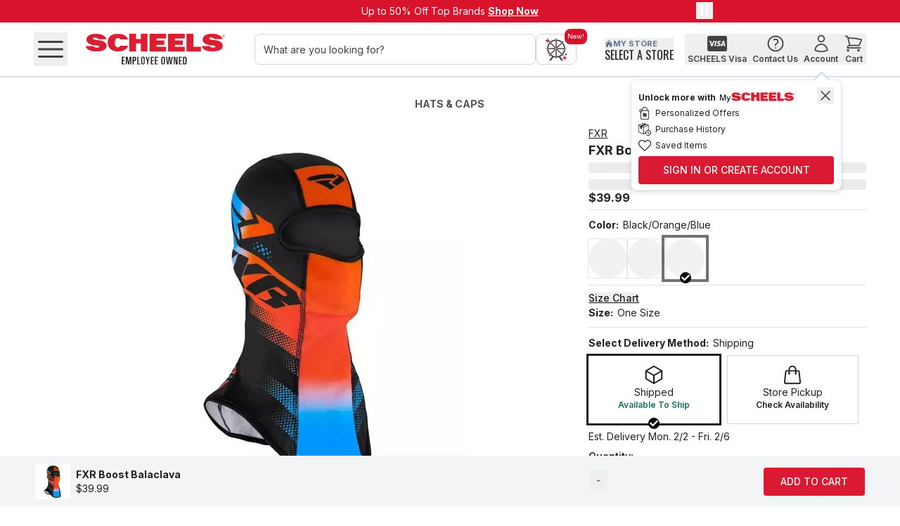

--- FILE ---
content_type: text/css; charset=UTF-8
request_url: https://www.scheels.com/_next/static/chunks/a7ac79e91d5e2eec.css
body_size: 20156
content:
*,:after,:before,::backdrop{--tw-border-spacing-x:0;--tw-border-spacing-y:0;--tw-translate-x:0;--tw-translate-y:0;--tw-rotate:0;--tw-skew-x:0;--tw-skew-y:0;--tw-scale-x:1;--tw-scale-y:1;--tw-pan-x: ;--tw-pan-y: ;--tw-pinch-zoom: ;--tw-scroll-snap-strictness:proximity;--tw-gradient-from-position: ;--tw-gradient-via-position: ;--tw-gradient-to-position: ;--tw-ordinal: ;--tw-slashed-zero: ;--tw-numeric-figure: ;--tw-numeric-spacing: ;--tw-numeric-fraction: ;--tw-ring-inset: ;--tw-ring-offset-width:0px;--tw-ring-offset-color:#fff;--tw-ring-color:#416bd880;--tw-ring-offset-shadow:0 0 #0000;--tw-ring-shadow:0 0 #0000;--tw-shadow:0 0 #0000;--tw-shadow-colored:0 0 #0000;--tw-blur: ;--tw-brightness: ;--tw-contrast: ;--tw-grayscale: ;--tw-hue-rotate: ;--tw-invert: ;--tw-saturate: ;--tw-sepia: ;--tw-drop-shadow: ;--tw-backdrop-blur: ;--tw-backdrop-brightness: ;--tw-backdrop-contrast: ;--tw-backdrop-grayscale: ;--tw-backdrop-hue-rotate: ;--tw-backdrop-invert: ;--tw-backdrop-opacity: ;--tw-backdrop-saturate: ;--tw-backdrop-sepia: ;--tw-contain-size: ;--tw-contain-layout: ;--tw-contain-paint: ;--tw-contain-style: }*,:after,:before{box-sizing:border-box;border:0 solid #e5e7eb}:after,:before{--tw-content:""}:host,html{-webkit-text-size-adjust:100%;font-feature-settings:normal;-webkit-tap-highlight-color:transparent;font-variation-settings:normal;tab-size:4;font-family:ui-sans-serif,system-ui,sans-serif,Apple Color Emoji,Segoe UI Emoji,Segoe UI Symbol,Noto Color Emoji;line-height:1.5}body{line-height:inherit;margin:0}hr{color:inherit;border-top-width:1px;height:0}abbr:where([title]){-webkit-text-decoration:underline dotted;text-decoration:underline dotted}h1,h2,h3,h4,h5,h6{font-size:inherit;font-weight:inherit}a{color:inherit;-webkit-text-decoration:inherit;text-decoration:inherit}b,strong{font-weight:bolder}code,kbd,pre,samp{font-feature-settings:normal;font-variation-settings:normal;font-family:ui-monospace,SFMono-Regular,Menlo,Monaco,Consolas,Liberation Mono,Courier New,monospace;font-size:1em}small{font-size:80%}sub,sup{vertical-align:baseline;font-size:75%;line-height:0;position:relative}sub{bottom:-.25em}sup{top:-.5em}table{border-collapse:collapse;border-color:inherit;text-indent:0}button,input,optgroup,select,textarea{font-feature-settings:inherit;color:inherit;font-variation-settings:inherit;font-family:inherit;font-size:100%;font-weight:inherit;letter-spacing:inherit;line-height:inherit;margin:0;padding:0}button,select{text-transform:none}button,input:where([type=button]),input:where([type=reset]),input:where([type=submit]){-webkit-appearance:button;background-color:#0000;background-image:none}:-moz-focusring{outline:auto}:-moz-ui-invalid{box-shadow:none}progress{vertical-align:baseline}::-webkit-inner-spin-button{height:auto}::-webkit-outer-spin-button{height:auto}[type=search]{-webkit-appearance:textfield;outline-offset:-2px}::-webkit-search-decoration{-webkit-appearance:none}::-webkit-file-upload-button{-webkit-appearance:button;font:inherit}summary{display:list-item}blockquote,dd,dl,figure,h1,h2,h3,h4,h5,h6,hr,p,pre,fieldset{margin:0}fieldset,legend{padding:0}menu,ol,ul{margin:0;padding:0;list-style:none}dialog{padding:0}textarea{resize:vertical}[role=button],button{cursor:pointer}:disabled{cursor:default}audio,canvas,embed,iframe,img,object,svg,video{vertical-align:middle;display:block}img,video{max-width:100%;height:auto}[hidden]:where(:not([hidden=until-found])){display:none}[multiple],[type=date],[type=datetime-local],[type=email],[type=month],[type=number],[type=password],[type=search],[type=tel],[type=text],[type=time],[type=url],[type=week],input:where(:not([type])),select,textarea{--tw-shadow:0 0 #0000;appearance:none;background-color:#fff;border-width:1px;border-color:#767676;border-radius:0;padding:.5rem .75rem;font-size:1rem;line-height:1.5rem}[multiple]:focus,[type=date]:focus,[type=datetime-local]:focus,[type=email]:focus,[type=month]:focus,[type=number]:focus,[type=password]:focus,[type=search]:focus,[type=tel]:focus,[type=text]:focus,[type=time]:focus,[type=url]:focus,[type=week]:focus,input:where(:not([type])):focus,select:focus,textarea:focus{--tw-ring-inset:var(--tw-empty, );--tw-ring-offset-width:0px;--tw-ring-offset-color:#fff;--tw-ring-color:#2a4da8;--tw-ring-offset-shadow:var(--tw-ring-inset)0 0 0 var(--tw-ring-offset-width)var(--tw-ring-offset-color);--tw-ring-shadow:var(--tw-ring-inset)0 0 0 calc(1px + var(--tw-ring-offset-width))var(--tw-ring-color);box-shadow:var(--tw-ring-offset-shadow),var(--tw-ring-shadow),var(--tw-shadow);outline-offset:2px;border-color:#2a4da8;outline:2px solid #0000}input::placeholder,textarea::placeholder{color:#767676;opacity:1}::-webkit-datetime-edit-fields-wrapper{padding:0}::-webkit-date-and-time-value{min-height:1.5em;text-align:inherit}::-webkit-datetime-edit{display:inline-flex}::-webkit-datetime-edit{padding-top:0;padding-bottom:0}::-webkit-datetime-edit-day-field{padding-top:0;padding-bottom:0}::-webkit-datetime-edit-hour-field{padding-top:0;padding-bottom:0}::-webkit-datetime-edit-meridiem-field{padding-top:0;padding-bottom:0}::-webkit-datetime-edit-millisecond-field{padding-top:0;padding-bottom:0}::-webkit-datetime-edit-minute-field{padding-top:0;padding-bottom:0}::-webkit-datetime-edit-month-field{padding-top:0;padding-bottom:0}::-webkit-datetime-edit-second-field{padding-top:0;padding-bottom:0}::-webkit-datetime-edit-year-field{padding-top:0;padding-bottom:0}select{-webkit-print-color-adjust:exact;print-color-adjust:exact;background-image:url("data:image/svg+xml;charset=utf-8,%3Csvg xmlns='http://www.w3.org/2000/svg' fill='none' viewBox='0 0 20 20'%3E%3Cpath stroke='%23767676' stroke-linecap='round' stroke-linejoin='round' stroke-width='1.5' d='m6 8 4 4 4-4'/%3E%3C/svg%3E");background-position:right .5rem center;background-repeat:no-repeat;background-size:1.5em 1.5em;padding-right:2.5rem}[multiple],[size]:where(select:not([size="1"])){background-image:none;background-position:0 0;background-repeat:unset;background-size:initial;-webkit-print-color-adjust:unset;print-color-adjust:unset;padding-right:.75rem}[type=checkbox],[type=radio]{--tw-shadow:0 0 #0000;appearance:none;color:#2a4da8;-webkit-print-color-adjust:exact;print-color-adjust:exact;-webkit-user-select:none;user-select:none;vertical-align:middle;background-color:#fff;background-origin:border-box;border-width:1px;border-color:#767676;flex-shrink:0;width:1rem;height:1rem;padding:0;display:inline-block}[type=checkbox]{border-radius:0}[type=radio]{border-radius:100%}[type=checkbox]:focus,[type=radio]:focus{--tw-ring-inset:var(--tw-empty, );--tw-ring-offset-width:2px;--tw-ring-offset-color:#fff;--tw-ring-color:#2a4da8;--tw-ring-offset-shadow:var(--tw-ring-inset)0 0 0 var(--tw-ring-offset-width)var(--tw-ring-offset-color);--tw-ring-shadow:var(--tw-ring-inset)0 0 0 calc(2px + var(--tw-ring-offset-width))var(--tw-ring-color);box-shadow:var(--tw-ring-offset-shadow),var(--tw-ring-shadow),var(--tw-shadow);outline-offset:2px;outline:2px solid #0000}[type=checkbox]:checked,[type=radio]:checked{background-color:currentColor;background-position:50%;background-repeat:no-repeat;background-size:100% 100%;border-color:#0000}[type=checkbox]:checked{background-image:url("data:image/svg+xml;charset=utf-8,%3Csvg viewBox='0 0 16 16' fill='%23fff' xmlns='http://www.w3.org/2000/svg'%3E%3Cpath d='M12.207 4.793a1 1 0 0 1 0 1.414l-5 5a1 1 0 0 1-1.414 0l-2-2a1 1 0 0 1 1.414-1.414L6.5 9.086l4.293-4.293a1 1 0 0 1 1.414 0z'/%3E%3C/svg%3E")}[type=radio]:checked{background-image:url("data:image/svg+xml;charset=utf-8,%3Csvg viewBox='0 0 16 16' fill='%23fff' xmlns='http://www.w3.org/2000/svg'%3E%3Ccircle cx='8' cy='8' r='3'/%3E%3C/svg%3E")}[type=checkbox]:checked:focus,[type=checkbox]:checked:hover,[type=radio]:checked:focus,[type=radio]:checked:hover{background-color:currentColor;border-color:#0000}[type=checkbox]:indeterminate{background-color:currentColor;background-image:url("data:image/svg+xml;charset=utf-8,%3Csvg xmlns='http://www.w3.org/2000/svg' fill='none' viewBox='0 0 16 16'%3E%3Cpath stroke='%23fff' stroke-linecap='round' stroke-linejoin='round' stroke-width='2' d='M4 8h8'/%3E%3C/svg%3E");background-position:50%;background-repeat:no-repeat;background-size:100% 100%;border-color:#0000}[type=checkbox]:indeterminate:focus,[type=checkbox]:indeterminate:hover{background-color:currentColor;border-color:#0000}[type=file]{background:unset;border-color:inherit;font-size:unset;line-height:inherit;border-width:0;border-radius:0;padding:0}[type=file]:focus{outline:1px solid buttontext;outline:1px auto -webkit-focus-ring-color}.\!container{width:100%!important}.container{width:100%}@media (min-width:480px){.\!container{max-width:480px!important}.container{max-width:480px}}@media (min-width:768px){.\!container{max-width:768px!important}.container{max-width:768px}}@media (min-width:1024px){.\!container{max-width:1024px!important}.container{max-width:1024px}}@media (min-width:1280px){.\!container{max-width:1280px!important}.container{max-width:1280px}}@media (min-width:1440px){.\!container{max-width:1440px!important}.container{max-width:1440px}}@media (min-width:1666px){.\!container{max-width:1666px!important}.container{max-width:1666px}}.aspect-h-9{--tw-aspect-h:9}.aspect-w-16{--tw-aspect-w:16;padding-bottom:calc(var(--tw-aspect-h)/var(--tw-aspect-w)*100%);position:relative}.aspect-w-16>*{width:100%;height:100%;position:absolute;inset:0}.prose{color:var(--tw-prose-body);max-width:65ch}.prose :where(p):not(:where([class~=not-prose],[class~=not-prose] *)){margin-top:1.25em;margin-bottom:1.25em}.prose :where([class~=lead]):not(:where([class~=not-prose],[class~=not-prose] *)){color:var(--tw-prose-lead);margin-top:1.2em;margin-bottom:1.2em;font-size:1.25em;line-height:1.6}.prose :where(a):not(:where([class~=not-prose],[class~=not-prose] *)){color:var(--tw-prose-links);font-weight:500;text-decoration:underline}.prose :where(strong):not(:where([class~=not-prose],[class~=not-prose] *)){color:var(--tw-prose-bold);font-weight:600}.prose :where(a strong):not(:where([class~=not-prose],[class~=not-prose] *)),.prose :where(blockquote strong):not(:where([class~=not-prose],[class~=not-prose] *)),.prose :where(thead th strong):not(:where([class~=not-prose],[class~=not-prose] *)){color:inherit}.prose :where(ol):not(:where([class~=not-prose],[class~=not-prose] *)){margin-top:1.25em;margin-bottom:1.25em;padding-inline-start:1.625em;list-style-type:decimal}.prose :where(ol[type=A]):not(:where([class~=not-prose],[class~=not-prose] *)){list-style-type:upper-alpha}.prose :where(ol[type=a]):not(:where([class~=not-prose],[class~=not-prose] *)){list-style-type:lower-alpha}.prose :where(ol[type=A s]):not(:where([class~=not-prose],[class~=not-prose] *)){list-style-type:upper-alpha}.prose :where(ol[type=a s]):not(:where([class~=not-prose],[class~=not-prose] *)){list-style-type:lower-alpha}.prose :where(ol[type=I]):not(:where([class~=not-prose],[class~=not-prose] *)){list-style-type:upper-roman}.prose :where(ol[type=i]):not(:where([class~=not-prose],[class~=not-prose] *)){list-style-type:lower-roman}.prose :where(ol[type=I s]):not(:where([class~=not-prose],[class~=not-prose] *)){list-style-type:upper-roman}.prose :where(ol[type=i s]):not(:where([class~=not-prose],[class~=not-prose] *)){list-style-type:lower-roman}.prose :where(ol[type="1"]):not(:where([class~=not-prose],[class~=not-prose] *)){list-style-type:decimal}.prose :where(ul):not(:where([class~=not-prose],[class~=not-prose] *)){margin-top:1.25em;margin-bottom:1.25em;padding-inline-start:1.625em;list-style-type:disc}.prose :where(ol>li):not(:where([class~=not-prose],[class~=not-prose] *))::marker{color:var(--tw-prose-counters);font-weight:400}.prose :where(ul>li):not(:where([class~=not-prose],[class~=not-prose] *))::marker{color:var(--tw-prose-bullets)}.prose :where(dt):not(:where([class~=not-prose],[class~=not-prose] *)){color:var(--tw-prose-headings);margin-top:1.25em;font-weight:600}.prose :where(hr):not(:where([class~=not-prose],[class~=not-prose] *)){border-color:var(--tw-prose-hr);border-top-width:1px;margin-top:3em;margin-bottom:3em}.prose :where(blockquote):not(:where([class~=not-prose],[class~=not-prose] *)){border-inline-start-color:var(--tw-prose-quote-borders);color:var(--tw-prose-quotes);quotes:"“""”""‘""’";border-inline-start-width:.25rem;margin-top:1.6em;margin-bottom:1.6em;padding-inline-start:1em;font-style:italic;font-weight:500}.prose :where(blockquote p:first-of-type):not(:where([class~=not-prose],[class~=not-prose] *)):before{content:open-quote}.prose :where(blockquote p:last-of-type):not(:where([class~=not-prose],[class~=not-prose] *)):after{content:close-quote}.prose :where(h1):not(:where([class~=not-prose],[class~=not-prose] *)){color:var(--tw-prose-headings);margin-top:0;margin-bottom:.888889em;font-size:2.25em;font-weight:800;line-height:1.11111}.prose :where(h1 strong):not(:where([class~=not-prose],[class~=not-prose] *)){color:inherit;font-weight:900}.prose :where(h2):not(:where([class~=not-prose],[class~=not-prose] *)){color:var(--tw-prose-headings);margin-top:2em;margin-bottom:1em;font-size:1.5em;font-weight:700;line-height:1.33333}.prose :where(h2 strong):not(:where([class~=not-prose],[class~=not-prose] *)){color:inherit;font-weight:800}.prose :where(h3):not(:where([class~=not-prose],[class~=not-prose] *)){color:var(--tw-prose-headings);margin-top:1.6em;margin-bottom:.6em;font-size:1.25em;font-weight:600;line-height:1.6}.prose :where(h3 strong):not(:where([class~=not-prose],[class~=not-prose] *)){color:inherit;font-weight:700}.prose :where(h4):not(:where([class~=not-prose],[class~=not-prose] *)){color:var(--tw-prose-headings);margin-top:1.5em;margin-bottom:.5em;font-weight:600;line-height:1.5}.prose :where(h4 strong):not(:where([class~=not-prose],[class~=not-prose] *)){color:inherit;font-weight:700}.prose :where(img):not(:where([class~=not-prose],[class~=not-prose] *)){margin-top:2em;margin-bottom:2em}.prose :where(picture):not(:where([class~=not-prose],[class~=not-prose] *)){margin-top:2em;margin-bottom:2em;display:block}.prose :where(video):not(:where([class~=not-prose],[class~=not-prose] *)){margin-top:2em;margin-bottom:2em}.prose :where(kbd):not(:where([class~=not-prose],[class~=not-prose] *)){box-shadow:0 0 0 1px rgb(var(--tw-prose-kbd-shadows)/10%),0 3px 0 rgb(var(--tw-prose-kbd-shadows)/10%);color:var(--tw-prose-kbd);padding-inline-end:.375em;padding-top:.1875em;padding-bottom:.1875em;border-radius:.3125rem;padding-inline-start:.375em;font-family:inherit;font-size:.875em;font-weight:500}.prose :where(code):not(:where([class~=not-prose],[class~=not-prose] *)){color:var(--tw-prose-code);font-size:.875em;font-weight:600}.prose :where(code):not(:where([class~=not-prose],[class~=not-prose] *)):before,.prose :where(code):not(:where([class~=not-prose],[class~=not-prose] *)):after{content:"`"}.prose :where(a code):not(:where([class~=not-prose],[class~=not-prose] *)),.prose :where(h1 code):not(:where([class~=not-prose],[class~=not-prose] *)){color:inherit}.prose :where(h2 code):not(:where([class~=not-prose],[class~=not-prose] *)){color:inherit;font-size:.875em}.prose :where(h3 code):not(:where([class~=not-prose],[class~=not-prose] *)){color:inherit;font-size:.9em}.prose :where(h4 code):not(:where([class~=not-prose],[class~=not-prose] *)),.prose :where(blockquote code):not(:where([class~=not-prose],[class~=not-prose] *)),.prose :where(thead th code):not(:where([class~=not-prose],[class~=not-prose] *)){color:inherit}.prose :where(pre):not(:where([class~=not-prose],[class~=not-prose] *)){background-color:var(--tw-prose-pre-bg);color:var(--tw-prose-pre-code);padding-inline-end:1.14286em;padding-top:.857143em;padding-bottom:.857143em;border-radius:.375rem;margin-top:1.71429em;margin-bottom:1.71429em;padding-inline-start:1.14286em;font-size:.875em;font-weight:400;line-height:1.71429;overflow-x:auto}.prose :where(pre code):not(:where([class~=not-prose],[class~=not-prose] *)){color:inherit;font-family:inherit;font-size:inherit;font-weight:inherit;line-height:inherit;background-color:#0000;border-width:0;border-radius:0;padding:0}.prose :where(pre code):not(:where([class~=not-prose],[class~=not-prose] *)):before,.prose :where(pre code):not(:where([class~=not-prose],[class~=not-prose] *)):after{content:none}.prose :where(table):not(:where([class~=not-prose],[class~=not-prose] *)){table-layout:auto;width:100%;margin-top:2em;margin-bottom:2em;font-size:.875em;line-height:1.71429}.prose :where(thead):not(:where([class~=not-prose],[class~=not-prose] *)){border-bottom-color:var(--tw-prose-th-borders);border-bottom-width:1px}.prose :where(thead th):not(:where([class~=not-prose],[class~=not-prose] *)){color:var(--tw-prose-headings);padding-inline-end:.571429em;padding-bottom:.571429em;vertical-align:bottom;padding-inline-start:.571429em;font-weight:600}.prose :where(tbody tr):not(:where([class~=not-prose],[class~=not-prose] *)){border-bottom-color:var(--tw-prose-td-borders);border-bottom-width:1px}.prose :where(tbody tr:last-child):not(:where([class~=not-prose],[class~=not-prose] *)){border-bottom-width:0}.prose :where(tbody td):not(:where([class~=not-prose],[class~=not-prose] *)){vertical-align:baseline}.prose :where(tfoot):not(:where([class~=not-prose],[class~=not-prose] *)){border-top-color:var(--tw-prose-th-borders);border-top-width:1px}.prose :where(tfoot td):not(:where([class~=not-prose],[class~=not-prose] *)){vertical-align:top}.prose :where(th,td):not(:where([class~=not-prose],[class~=not-prose] *)){text-align:start}.prose :where(figure>*):not(:where([class~=not-prose],[class~=not-prose] *)){margin-top:0;margin-bottom:0}.prose :where(figcaption):not(:where([class~=not-prose],[class~=not-prose] *)){color:var(--tw-prose-captions);margin-top:.857143em;font-size:.875em;line-height:1.42857}.prose{--tw-prose-body:#374151;--tw-prose-headings:#111827;--tw-prose-lead:#4b5563;--tw-prose-links:#111827;--tw-prose-bold:#111827;--tw-prose-counters:#6b7280;--tw-prose-bullets:#d1d5db;--tw-prose-hr:#e5e7eb;--tw-prose-quotes:#111827;--tw-prose-quote-borders:#e5e7eb;--tw-prose-captions:#6b7280;--tw-prose-kbd:#111827;--tw-prose-kbd-shadows:17 24 39;--tw-prose-code:#111827;--tw-prose-pre-code:#e5e7eb;--tw-prose-pre-bg:#1f2937;--tw-prose-th-borders:#d1d5db;--tw-prose-td-borders:#e5e7eb;--tw-prose-invert-body:#d1d5db;--tw-prose-invert-headings:#fff;--tw-prose-invert-lead:#9ca3af;--tw-prose-invert-links:#fff;--tw-prose-invert-bold:#fff;--tw-prose-invert-counters:#9ca3af;--tw-prose-invert-bullets:#4b5563;--tw-prose-invert-hr:#374151;--tw-prose-invert-quotes:#f3f4f6;--tw-prose-invert-quote-borders:#374151;--tw-prose-invert-captions:#9ca3af;--tw-prose-invert-kbd:#fff;--tw-prose-invert-kbd-shadows:255 255 255;--tw-prose-invert-code:#fff;--tw-prose-invert-pre-code:#d1d5db;--tw-prose-invert-pre-bg:#00000080;--tw-prose-invert-th-borders:#4b5563;--tw-prose-invert-td-borders:#374151;font-size:1rem;line-height:1.75}.prose :where(picture>img):not(:where([class~=not-prose],[class~=not-prose] *)){margin-top:0;margin-bottom:0}.prose :where(li):not(:where([class~=not-prose],[class~=not-prose] *)){margin-top:.5em;margin-bottom:.5em}.prose :where(ol>li):not(:where([class~=not-prose],[class~=not-prose] *)),.prose :where(ul>li):not(:where([class~=not-prose],[class~=not-prose] *)){padding-inline-start:.375em}.prose :where(.prose>ul>li p):not(:where([class~=not-prose],[class~=not-prose] *)){margin-top:.75em;margin-bottom:.75em}.prose :where(.prose>ul>li>p:first-child):not(:where([class~=not-prose],[class~=not-prose] *)){margin-top:1.25em}.prose :where(.prose>ul>li>p:last-child):not(:where([class~=not-prose],[class~=not-prose] *)){margin-bottom:1.25em}.prose :where(.prose>ol>li>p:first-child):not(:where([class~=not-prose],[class~=not-prose] *)){margin-top:1.25em}.prose :where(.prose>ol>li>p:last-child):not(:where([class~=not-prose],[class~=not-prose] *)){margin-bottom:1.25em}.prose :where(ul ul,ul ol,ol ul,ol ol):not(:where([class~=not-prose],[class~=not-prose] *)){margin-top:.75em;margin-bottom:.75em}.prose :where(dl):not(:where([class~=not-prose],[class~=not-prose] *)){margin-top:1.25em;margin-bottom:1.25em}.prose :where(dd):not(:where([class~=not-prose],[class~=not-prose] *)){margin-top:.5em;padding-inline-start:1.625em}.prose :where(hr+*):not(:where([class~=not-prose],[class~=not-prose] *)),.prose :where(h2+*):not(:where([class~=not-prose],[class~=not-prose] *)),.prose :where(h3+*):not(:where([class~=not-prose],[class~=not-prose] *)),.prose :where(h4+*):not(:where([class~=not-prose],[class~=not-prose] *)){margin-top:0}.prose :where(thead th:first-child):not(:where([class~=not-prose],[class~=not-prose] *)){padding-inline-start:0}.prose :where(thead th:last-child):not(:where([class~=not-prose],[class~=not-prose] *)){padding-inline-end:0}.prose :where(tbody td,tfoot td):not(:where([class~=not-prose],[class~=not-prose] *)){padding-inline-end:.571429em;padding-top:.571429em;padding-bottom:.571429em;padding-inline-start:.571429em}.prose :where(tbody td:first-child,tfoot td:first-child):not(:where([class~=not-prose],[class~=not-prose] *)){padding-inline-start:0}.prose :where(tbody td:last-child,tfoot td:last-child):not(:where([class~=not-prose],[class~=not-prose] *)){padding-inline-end:0}.prose :where(figure):not(:where([class~=not-prose],[class~=not-prose] *)){margin-top:2em;margin-bottom:2em}.prose :where(.prose>:first-child):not(:where([class~=not-prose],[class~=not-prose] *)){margin-top:0}.prose :where(.prose>:last-child):not(:where([class~=not-prose],[class~=not-prose] *)){margin-bottom:0}.sr-only{clip:rect(0,0,0,0);white-space:nowrap;border-width:0;width:1px;height:1px;margin:-1px;padding:0;position:absolute;overflow:hidden}.pointer-events-none{pointer-events:none}.pointer-events-auto{pointer-events:auto}.\!visible{visibility:visible!important}.visible{visibility:visible}.invisible{visibility:hidden}.static{position:static}.fixed{position:fixed}.absolute{position:absolute}.relative{position:relative}.sticky{position:sticky}.inset-0{inset:0}.inset-x-0{left:0;right:0}.inset-x-10{left:10px;right:10px}.inset-y-0{top:0;bottom:0}.-bottom-10{bottom:-10px}.-bottom-23{bottom:-23px}.-bottom-8{bottom:-8px}.-left-32{left:-32px}.-left-5{left:-5px}.-right-16{right:-16px}.-right-30{right:-30px}.-right-32{right:-32px}.-right-4{right:-4px}.-right-5{right:-5px}.-top-10{top:-10px}.-top-2{top:-2px}.-top-20{top:-20px}.-top-5{top:-5px}.-top-8{top:-8px}.bottom-0{bottom:0}.bottom-14{bottom:14px}.bottom-15{bottom:15px}.bottom-2\.5{bottom:.625rem}.bottom-20{bottom:20px}.bottom-\[calc\(100\%\+16px\)\]{bottom:calc(100% + 16px)}.bottom-full{bottom:100%}.end-1\.5{inset-inline-end:.375rem}.left-0{left:0}.left-1\/2{left:50%}.left-1\/3{left:33.3333%}.left-1\/4{left:25%}.left-10{left:10px}.left-15{left:15px}.left-2{left:2px}.left-2\/3{left:66.6667%}.left-2\/4{left:50%}.left-3{left:3px}.left-3\/4{left:75%}.left-4{left:4px}.left-5{left:5px}.left-8{left:8px}.left-9{left:9px}.left-\[-20px\]{left:-20px}.left-\[-257px\]{left:-257px}.left-\[-8px\]{left:-8px}.left-\[12px\]{left:12px}.left-\[175px\]{left:175px}.left-\[50\%\]{left:50%}.left-full{left:100%}.right-0{right:0}.right-10{right:10px}.right-12{right:12px}.right-15{right:15px}.right-18{right:18px}.right-2{right:2px}.right-20{right:20px}.right-4{right:4px}.right-5{right:5px}.right-8{right:8px}.right-\[-10px\]{right:-10px}.right-\[-20px\]{right:-20px}.right-\[-6px\]{right:-6px}.right-\[-8px\]{right:-8px}.right-\[20px\]{right:20px}.right-full{right:100%}.top-0{top:0}.top-1\/2{top:50%}.top-1\/3{top:33.3333%}.top-10{top:10px}.top-148{top:148px}.top-15{top:15px}.top-18{top:18px}.top-2{top:2px}.top-20{top:20px}.top-3{top:3px}.top-39{top:39px}.top-4{top:4px}.top-46{top:46px}.top-5{top:5px}.top-50{top:50px}.top-7{top:7px}.top-8{top:8px}.top-\[-3px\]{top:-3px}.top-\[-8px\]{top:-8px}.top-\[-9px\]{top:-9px}.top-\[10\%\]{top:10%}.top-\[23\%\]{top:23%}.top-\[24\%\]{top:24%}.top-\[240px\]{top:240px}.top-\[25\%\]{top:25%}.top-\[28\%\]{top:28%}.top-\[42\%\]{top:42%}.top-\[50\%\]{top:50%}.top-\[6px\]{top:6px}.top-\[calc\(100\%-4\.5rem\)\]{top:calc(100% - 4.5rem)}.top-full{top:100%}.z-0{z-index:0}.z-10{z-index:10}.z-20{z-index:20}.z-40{z-index:40}.z-50{z-index:50}.z-\[-999\]{z-index:-999}.z-\[0\]{z-index:0}.z-\[1000\]{z-index:1000}.z-\[100\]{z-index:100}.z-\[10\]{z-index:10}.z-\[1\]{z-index:1}.z-\[20\]{z-index:20}.z-\[2\]{z-index:2}.z-\[310\]{z-index:310}.z-\[350\]{z-index:350}.z-\[40\]{z-index:40}.z-\[50\]{z-index:50}.z-\[999999\]{z-index:999999}.z-\[999\]{z-index:999}.order-1{order:1}.order-2{order:2}.col-auto{grid-column:auto}.col-span-1{grid-column:span 1/span 1}.col-span-12{grid-column:span 12/span 12}.col-span-2{grid-column:span 2/span 2}.col-span-3{grid-column:span 3/span 3}.col-span-4{grid-column:span 4/span 4}.col-span-5{grid-column:span 5/span 5}.col-span-6{grid-column:span 6/span 6}.col-span-7{grid-column:span 7/span 7}.col-span-8{grid-column:span 8/span 8}.row-span-2{grid-row:span 2/span 2}.row-span-3{grid-row:span 3/span 3}.m-0{margin:0}.m-12{margin:12px}.m-16{margin:16px}.m-2{margin:2px}.m-3{margin:3px}.m-7{margin:7px}.m-auto{margin:auto}.-mx-4{margin-left:-4px;margin-right:-4px}.mx-1{margin-left:1px;margin-right:1px}.mx-10{margin-left:10px;margin-right:10px}.mx-12{margin-left:12px;margin-right:12px}.mx-16{margin-left:16px;margin-right:16px}.mx-2{margin-left:2px;margin-right:2px}.mx-20{margin-left:20px;margin-right:20px}.mx-24{margin-left:24px;margin-right:24px}.mx-3{margin-left:3px;margin-right:3px}.mx-30{margin-left:30px;margin-right:30px}.mx-4{margin-left:4px;margin-right:4px}.mx-40{margin-left:40px;margin-right:40px}.mx-5{margin-left:5px;margin-right:5px}.mx-6{margin-left:6px;margin-right:6px}.mx-\[5\%\]{margin-left:5%;margin-right:5%}.mx-auto{margin-left:auto;margin-right:auto}.my-0{margin-top:0;margin-bottom:0}.my-10{margin-top:10px;margin-bottom:10px}.my-12{margin-top:12px;margin-bottom:12px}.my-15{margin-top:15px;margin-bottom:15px}.my-16{margin-top:16px;margin-bottom:16px}.my-18{margin-top:18px;margin-bottom:18px}.my-2{margin-top:2px;margin-bottom:2px}.my-20{margin-top:20px;margin-bottom:20px}.my-22{margin-top:22px;margin-bottom:22px}.my-24{margin-top:24px;margin-bottom:24px}.my-26{margin-top:26px;margin-bottom:26px}.my-30{margin-top:30px;margin-bottom:30px}.my-4{margin-top:4px;margin-bottom:4px}.my-40{margin-top:40px;margin-bottom:40px}.my-5{margin-top:5px;margin-bottom:5px}.my-50{margin-top:50px;margin-bottom:50px}.my-6{margin-top:6px;margin-bottom:6px}.my-7{margin-top:7px;margin-bottom:7px}.my-8{margin-top:8px;margin-bottom:8px}.-mt-10{margin-top:-10px}.-mt-20{margin-top:-20px}.mb-0{margin-bottom:0}.mb-1{margin-bottom:1px}.mb-10{margin-bottom:10px}.mb-12{margin-bottom:12px}.mb-14{margin-bottom:14px}.mb-15{margin-bottom:15px}.mb-16{margin-bottom:16px}.mb-2{margin-bottom:2px}.mb-20{margin-bottom:20px}.mb-22{margin-bottom:22px}.mb-24{margin-bottom:24px}.mb-28{margin-bottom:28px}.mb-3{margin-bottom:3px}.mb-30{margin-bottom:30px}.mb-32{margin-bottom:32px}.mb-36{margin-bottom:36px}.mb-4{margin-bottom:4px}.mb-40{margin-bottom:40px}.mb-5{margin-bottom:5px}.mb-50{margin-bottom:50px}.mb-6{margin-bottom:6px}.mb-7{margin-bottom:7px}.mb-8{margin-bottom:8px}.mb-\[-4px\]{margin-bottom:-4px}.ml-0{margin-left:0}.ml-1{margin-left:1px}.ml-10{margin-left:10px}.ml-12{margin-left:12px}.ml-14{margin-left:14px}.ml-15{margin-left:15px}.ml-16{margin-left:16px}.ml-2{margin-left:2px}.ml-20{margin-left:20px}.ml-24{margin-left:24px}.ml-3{margin-left:3px}.ml-30{margin-left:30px}.ml-4{margin-left:4px}.ml-5{margin-left:5px}.ml-6{margin-left:6px}.ml-7{margin-left:7px}.ml-8{margin-left:8px}.ml-\[10\%\]{margin-left:10%}.ml-\[33\.33\%\]{margin-left:33.33%}.ml-\[7\%\]{margin-left:7%}.ml-auto{margin-left:auto}.mr-1{margin-right:1px}.mr-1\.5{margin-right:.375rem}.mr-10{margin-right:10px}.mr-12{margin-right:12px}.mr-13{margin-right:13px}.mr-15{margin-right:15px}.mr-16{margin-right:16px}.mr-2{margin-right:2px}.mr-20{margin-right:20px}.mr-22{margin-right:22px}.mr-3{margin-right:3px}.mr-30{margin-right:30px}.mr-4{margin-right:4px}.mr-5{margin-right:5px}.mr-6{margin-right:6px}.mr-7{margin-right:7px}.mr-8{margin-right:8px}.mr-auto{margin-right:auto}.mt-0{margin-top:0}.mt-1{margin-top:1px}.mt-10{margin-top:10px}.mt-100{margin-top:100px}.mt-12{margin-top:12px}.mt-14{margin-top:14px}.mt-148{margin-top:148px}.mt-15{margin-top:15px}.mt-16{margin-top:16px}.mt-18{margin-top:18px}.mt-2{margin-top:2px}.mt-20{margin-top:20px}.mt-24{margin-top:24px}.mt-25{margin-top:25px}.mt-28{margin-top:28px}.mt-3{margin-top:3px}.mt-30{margin-top:30px}.mt-32{margin-top:32px}.mt-36{margin-top:36px}.mt-4{margin-top:4px}.mt-40{margin-top:40px}.mt-5{margin-top:5px}.mt-50{margin-top:50px}.mt-6{margin-top:6px}.mt-7{margin-top:7px}.mt-75{margin-top:75px}.mt-8{margin-top:8px}.mt-\[-70px\]{margin-top:-70px}.mt-\[-75px\]{margin-top:-75px}.mt-auto{margin-top:auto}.box-border{box-sizing:border-box}.box-content{box-sizing:content-box}.line-clamp-2{-webkit-line-clamp:2;-webkit-box-orient:vertical;display:-webkit-box;overflow:hidden}.block{display:block}.\!inline-block{display:inline-block!important}.inline-block{display:inline-block}.inline{display:inline}.flex{display:flex}.inline-flex{display:inline-flex}.table{display:table}.grid{display:grid}.inline-grid{display:inline-grid}.contents{display:contents}.\!hidden{display:none!important}.hidden{display:none}.aspect-1{aspect-ratio:1}.aspect-\[16\/9\]{aspect-ratio:16/9}.aspect-\[3\/4\]{aspect-ratio:3/4}.h-0{height:0}.h-1{height:1px}.h-1\.5{height:.375rem}.h-10{height:10px}.h-100{height:100px}.h-105{height:105px}.h-12{height:12px}.h-130{height:130px}.h-14{height:14px}.h-140{height:140px}.h-15{height:15px}.h-150{height:150px}.h-155{height:155px}.h-16{height:16px}.h-160{height:160px}.h-170{height:170px}.h-175{height:175px}.h-18{height:18px}.h-2{height:2px}.h-20{height:20px}.h-21{height:21px}.h-24{height:24px}.h-25{height:25px}.h-28{height:28px}.h-3{height:3px}.h-3\.5{height:.875rem}.h-30{height:30px}.h-32{height:32px}.h-35{height:35px}.h-4{height:4px}.h-40{height:40px}.h-44{height:44px}.h-48{height:48px}.h-5{height:5px}.h-50{height:50px}.h-52{height:52px}.h-55{height:55px}.h-6{height:6px}.h-60{height:60px}.h-65{height:65px}.h-7{height:7px}.h-70{height:70px}.h-72{height:72px}.h-75{height:75px}.h-8{height:8px}.h-80{height:80px}.h-\[100\%\]{height:100%}.h-\[100dvh\]{height:100dvh}.h-\[100px\]{height:100px}.h-\[104px\]{height:104px}.h-\[110px\]{height:110px}.h-\[125px\]{height:125px}.h-\[130px\]{height:130px}.h-\[134px\]{height:134px}.h-\[150px\]{height:150px}.h-\[15px\]{height:15px}.h-\[160px\]{height:160px}.h-\[16px\]{height:16px}.h-\[170px\]{height:170px}.h-\[180px\]{height:180px}.h-\[200px\]{height:200px}.h-\[20px\]{height:20px}.h-\[210px\]{height:210px}.h-\[24px\]{height:24px}.h-\[250px\]{height:250px}.h-\[25px\]{height:25px}.h-\[260px\]{height:260px}.h-\[265px\]{height:265px}.h-\[275px\]{height:275px}.h-\[27px\]{height:27px}.h-\[280px\]{height:280px}.h-\[28px\]{height:28px}.h-\[300px\]{height:300px}.h-\[30px\]{height:30px}.h-\[315px\]{height:315px}.h-\[316px\]{height:316px}.h-\[32px\]{height:32px}.h-\[350px\]{height:350px}.h-\[35px\]{height:35px}.h-\[365px\]{height:365px}.h-\[36px\]{height:36px}.h-\[400px\]{height:400px}.h-\[40px\]{height:40px}.h-\[41px\]{height:41px}.h-\[42px\]{height:42px}.h-\[495px\]{height:495px}.h-\[500px\]{height:500px}.h-\[50px\]{height:50px}.h-\[600px\]{height:600px}.h-\[60px\]{height:60px}.h-\[680px\]{height:680px}.h-\[75px\]{height:75px}.h-\[80\%\]{height:80%}.h-\[80px\]{height:80px}.h-\[88px\]{height:88px}.h-\[90\%\]{height:90%}.h-\[99px\]{height:99px}.h-\[auto\]{height:auto}.h-\[calc\(100\%\+6px\)\]{height:calc(100% + 6px)}.h-\[calc\(100dvh\)\]{height:100dvh}.h-auto{height:auto}.h-fit{height:fit-content}.h-full{height:100%}.h-screen{height:100vh}.max-h-100{max-height:100px}.max-h-200{max-height:200px}.max-h-220{max-height:220px}.max-h-300{max-height:300px}.max-h-316{max-height:316px}.max-h-400{max-height:400px}.max-h-50{max-height:50px}.max-h-52{max-height:52px}.max-h-80{max-height:80px}.max-h-\[100px\]{max-height:100px}.max-h-\[104px\]{max-height:104px}.max-h-\[110px\]{max-height:110px}.max-h-\[125px\]{max-height:125px}.max-h-\[135px\]{max-height:135px}.max-h-\[150px\]{max-height:150px}.max-h-\[188px\]{max-height:188px}.max-h-\[18px\]{max-height:18px}.max-h-\[200px\]{max-height:200px}.max-h-\[210px\]{max-height:210px}.max-h-\[260px\]{max-height:260px}.max-h-\[300px\]{max-height:300px}.max-h-\[30px\]{max-height:30px}.max-h-\[320px\]{max-height:320px}.max-h-\[400px\]{max-height:400px}.max-h-\[40px\]{max-height:40px}.max-h-\[500px\]{max-height:500px}.max-h-\[550px\]{max-height:550px}.max-h-\[55px\]{max-height:55px}.max-h-\[600px\]{max-height:600px}.max-h-\[65dvh\]{max-height:65dvh}.max-h-\[75px\]{max-height:75px}.max-h-\[75vh\]{max-height:75vh}.max-h-\[80\%\]{max-height:80%}.max-h-\[80px\]{max-height:80px}.max-h-\[90\%\]{max-height:90%}.max-h-\[90vh\]{max-height:90vh}.max-h-\[950px\]{max-height:950px}.max-h-full{max-height:100%}.min-h-0{min-height:0}.min-h-24{min-height:24px}.min-h-36{min-height:36px}.min-h-\[100px\]{min-height:100px}.min-h-\[120px\]{min-height:120px}.min-h-\[140px\]{min-height:140px}.min-h-\[160px\]{min-height:160px}.min-h-\[164px\]{min-height:164px}.min-h-\[170px\]{min-height:170px}.min-h-\[175px\]{min-height:175px}.min-h-\[200px\]{min-height:200px}.min-h-\[20px\]{min-height:20px}.min-h-\[250px\]{min-height:250px}.min-h-\[300px\]{min-height:300px}.min-h-\[36px\]{min-height:36px}.min-h-\[40px\]{min-height:40px}.min-h-\[48px\]{min-height:48px}.min-h-\[500px\]{min-height:500px}.min-h-\[70px\]{min-height:70px}.min-h-\[75px\]{min-height:75px}.min-h-\[775px\]{min-height:775px}.min-h-\[80dvh\]{min-height:80dvh}.min-h-screen{min-height:100vh}.\!w-2\/3{width:66.6667%!important}.\!w-2\/5{width:40%!important}.\!w-3\/4{width:75%!important}.w-0{width:0}.w-0\.5{width:.125rem}.w-1\.5{width:.375rem}.w-1\/2{width:50%}.w-1\/3{width:33.3333%}.w-1\/4{width:25%}.w-10{width:10px}.w-10\/12{width:83.3333%}.w-100{width:100px}.w-11\/12{width:91.6667%}.w-112{width:112px}.w-12{width:12px}.w-120{width:120px}.w-14{width:14px}.w-140{width:140px}.w-15{width:15px}.w-150{width:150px}.w-16{width:16px}.w-160{width:160px}.w-18{width:18px}.w-2\/3{width:66.6667%}.w-2\/5{width:40%}.w-20{width:20px}.w-200{width:200px}.w-21{width:21px}.w-22{width:22px}.w-24{width:24px}.w-25{width:25px}.w-275{width:275px}.w-28{width:28px}.w-3{width:3px}.w-3\.5{width:.875rem}.w-3\/4{width:75%}.w-3\/5{width:60%}.w-30{width:30px}.w-300{width:300px}.w-31{width:31px}.w-32{width:32px}.w-35{width:35px}.w-4{width:4px}.w-4\/5{width:80%}.w-40{width:40px}.w-46{width:46px}.w-48{width:48px}.w-5{width:5px}.w-5\/12{width:41.6667%}.w-50{width:50px}.w-55{width:55px}.w-6{width:6px}.w-6\/12{width:50%}.w-64{width:64px}.w-70{width:70px}.w-75{width:75px}.w-8{width:8px}.w-80{width:80px}.w-90{width:90px}.w-\[100\%\]{width:100%}.w-\[100px\]{width:100px}.w-\[112px\]{width:112px}.w-\[120px\]{width:120px}.w-\[125px\]{width:125px}.w-\[130\%\]{width:130%}.w-\[150px\]{width:150px}.w-\[15px\]{width:15px}.w-\[16px\]{width:16px}.w-\[175px\]{width:175px}.w-\[20\%\]{width:20%}.w-\[208px\]{width:208px}.w-\[20px\]{width:20px}.w-\[225px\]{width:225px}.w-\[235px\]{width:235px}.w-\[240px\]{width:240px}.w-\[24px\]{width:24px}.w-\[250px\]{width:250px}.w-\[27px\]{width:27px}.w-\[30\%\]{width:30%}.w-\[300px\]{width:300px}.w-\[30px\]{width:30px}.w-\[32px\]{width:32px}.w-\[33\%\]{width:33%}.w-\[400px\]{width:400px}.w-\[45\%\]{width:45%}.w-\[45px\]{width:45px}.w-\[50\%\]{width:50%}.w-\[500px\]{width:500px}.w-\[50px\]{width:50px}.w-\[60\%\]{width:60%}.w-\[60px\]{width:60px}.w-\[70\%\]{width:70%}.w-\[70px\]{width:70px}.w-\[72px\]{width:72px}.w-\[75px\]{width:75px}.w-\[80\%\]{width:80%}.w-\[80px\]{width:80px}.w-\[85px\]{width:85px}.w-\[88px\]{width:88px}.w-\[89px\]{width:89px}.w-\[90\%\]{width:90%}.w-\[calc\(20\%-10px\)\]{width:calc(20% - 10px)}.w-auto{width:auto}.w-fit{width:fit-content}.w-full{width:100%}.w-max{width:max-content}.w-min{width:min-content}.w-screen{width:100vw}.min-w-0{min-width:0}.min-w-20{min-width:20px}.min-w-24{min-width:24px}.min-w-36{min-width:36px}.min-w-60{min-width:60px}.min-w-\[10px\]{min-width:10px}.min-w-\[150px\]{min-width:150px}.min-w-\[175px\]{min-width:175px}.min-w-\[200px\]{min-width:200px}.min-w-\[20px\]{min-width:20px}.min-w-\[36px\]{min-width:36px}.min-w-\[40\%\]{min-width:40%}.min-w-\[40px\]{min-width:40px}.min-w-\[50px\]{min-width:50px}.min-w-\[64px\]{min-width:64px}.min-w-\[85px\]{min-width:85px}.min-w-full{min-width:100%}.\!max-w-\[500px\]{max-width:500px!important}.\!max-w-\[600px\]{max-width:600px!important}.max-w-20{max-width:20px}.max-w-200{max-width:200px}.max-w-230{max-width:230px}.max-w-2xl{max-width:42rem}.max-w-3xl{max-width:48rem}.max-w-4xl{max-width:56rem}.max-w-50{max-width:50px}.max-w-6xl{max-width:72rem}.max-w-7xl{max-width:80rem}.max-w-80{max-width:80px}.max-w-\[100\%\]{max-width:100%}.max-w-\[1000px\]{max-width:1000px}.max-w-\[100px\]{max-width:100px}.max-w-\[104px\]{max-width:104px}.max-w-\[110px\]{max-width:110px}.max-w-\[120px\]{max-width:120px}.max-w-\[150px\]{max-width:150px}.max-w-\[175px\]{max-width:175px}.max-w-\[18px\]{max-width:18px}.max-w-\[200px\]{max-width:200px}.max-w-\[240px\]{max-width:240px}.max-w-\[250px\]{max-width:250px}.max-w-\[260px\]{max-width:260px}.max-w-\[300px\]{max-width:300px}.max-w-\[30px\]{max-width:30px}.max-w-\[320px\]{max-width:320px}.max-w-\[350px\]{max-width:350px}.max-w-\[372px\]{max-width:372px}.max-w-\[380px\]{max-width:380px}.max-w-\[400px\]{max-width:400px}.max-w-\[40px\]{max-width:40px}.max-w-\[425px\]{max-width:425px}.max-w-\[450px\]{max-width:450px}.max-w-\[480px\]{max-width:480px}.max-w-\[500px\]{max-width:500px}.max-w-\[55px\]{max-width:55px}.max-w-\[600px\]{max-width:600px}.max-w-\[700px\]{max-width:700px}.max-w-\[720px\]{max-width:720px}.max-w-\[750px\]{max-width:750px}.max-w-\[75px\]{max-width:75px}.max-w-\[768px\]{max-width:768px}.max-w-\[80\%\]{max-width:80%}.max-w-\[800px\]{max-width:800px}.max-w-\[80px\]{max-width:80px}.max-w-\[90\%\]{max-width:90%}.max-w-fit{max-width:fit-content}.max-w-full{max-width:100%}.max-w-lg{max-width:32rem}.max-w-md{max-width:28rem}.max-w-screen-2xl{max-width:1440px}.max-w-screen-3xl{max-width:1666px}.max-w-screen-lg{max-width:1024px}.max-w-screen-md{max-width:768px}.max-w-screen-sm{max-width:480px}.max-w-screen-xl{max-width:1280px}.max-w-sm{max-width:24rem}.max-w-xl{max-width:36rem}.max-w-xs{max-width:20rem}.flex-1{flex:1}.flex-shrink-0{flex-shrink:0}.shrink{flex-shrink:1}.shrink-0{flex-shrink:0}.flex-grow,.grow{flex-grow:1}.grow-0{flex-grow:0}.basis-1\/2{flex-basis:50%}.table-auto{table-layout:auto}.border-collapse{border-collapse:collapse}.origin-bottom-left{transform-origin:0 100%}.origin-center{transform-origin:50%}.origin-top{transform-origin:top}.-translate-x-1\/2{--tw-translate-x:-50%}.-translate-x-1\/2,.-translate-x-9{transform:translate(var(--tw-translate-x),var(--tw-translate-y))rotate(var(--tw-rotate))skewX(var(--tw-skew-x))skewY(var(--tw-skew-y))scaleX(var(--tw-scale-x))scaleY(var(--tw-scale-y))}.-translate-x-9{--tw-translate-x:-9px}.-translate-x-\[calc\(100\%\+24px\)\]{--tw-translate-x:calc(-100% + -24px)}.-translate-x-\[calc\(100\%-24px\)\],.-translate-x-\[calc\(100\%\+24px\)\]{transform:translate(var(--tw-translate-x),var(--tw-translate-y))rotate(var(--tw-rotate))skewX(var(--tw-skew-x))skewY(var(--tw-skew-y))scaleX(var(--tw-scale-x))scaleY(var(--tw-scale-y))}.-translate-x-\[calc\(100\%-24px\)\]{--tw-translate-x:calc(-100% - -24px)}.-translate-x-full{--tw-translate-x:-100%}.-translate-x-full,.-translate-y-1\/2{transform:translate(var(--tw-translate-x),var(--tw-translate-y))rotate(var(--tw-rotate))skewX(var(--tw-skew-x))skewY(var(--tw-skew-y))scaleX(var(--tw-scale-x))scaleY(var(--tw-scale-y))}.-translate-y-1\/2{--tw-translate-y:-50%}.-translate-y-1\/4{--tw-translate-y:-25%}.-translate-y-1\/4,.-translate-y-full{transform:translate(var(--tw-translate-x),var(--tw-translate-y))rotate(var(--tw-rotate))skewX(var(--tw-skew-x))skewY(var(--tw-skew-y))scaleX(var(--tw-scale-x))scaleY(var(--tw-scale-y))}.-translate-y-full{--tw-translate-y:-100%}.translate-x-0{--tw-translate-x:0px}.translate-x-0,.translate-x-1\/2{transform:translate(var(--tw-translate-x),var(--tw-translate-y))rotate(var(--tw-rotate))skewX(var(--tw-skew-x))skewY(var(--tw-skew-y))scaleX(var(--tw-scale-x))scaleY(var(--tw-scale-y))}.translate-x-1\/2{--tw-translate-x:50%}.translate-x-\[-50\%\]{--tw-translate-x:-50%}.translate-x-\[-50\%\],.translate-x-\[30px\]{transform:translate(var(--tw-translate-x),var(--tw-translate-y))rotate(var(--tw-rotate))skewX(var(--tw-skew-x))skewY(var(--tw-skew-y))scaleX(var(--tw-scale-x))scaleY(var(--tw-scale-y))}.translate-x-\[30px\]{--tw-translate-x:30px}.translate-x-\[calc\(100\%\+24px\)\]{--tw-translate-x:calc(100% + 24px)}.translate-x-\[calc\(100\%\+24px\)\],.translate-x-\[calc\(300\%\)\]{transform:translate(var(--tw-translate-x),var(--tw-translate-y))rotate(var(--tw-rotate))skewX(var(--tw-skew-x))skewY(var(--tw-skew-y))scaleX(var(--tw-scale-x))scaleY(var(--tw-scale-y))}.translate-x-\[calc\(300\%\)\]{--tw-translate-x:300%}.translate-x-full{--tw-translate-x:100%}.translate-x-full,.translate-y-0{transform:translate(var(--tw-translate-x),var(--tw-translate-y))rotate(var(--tw-rotate))skewX(var(--tw-skew-x))skewY(var(--tw-skew-y))scaleX(var(--tw-scale-x))scaleY(var(--tw-scale-y))}.translate-y-0{--tw-translate-y:0px}.translate-y-1\/2{--tw-translate-y:50%}.translate-y-1\/2,.translate-y-\[-50\%\]{transform:translate(var(--tw-translate-x),var(--tw-translate-y))rotate(var(--tw-rotate))skewX(var(--tw-skew-x))skewY(var(--tw-skew-y))scaleX(var(--tw-scale-x))scaleY(var(--tw-scale-y))}.translate-y-\[-50\%\]{--tw-translate-y:-50%}.translate-y-\[calc\(-100\%\)\]{--tw-translate-y:-100%}.translate-y-\[calc\(-100\%\)\],.translate-y-full{transform:translate(var(--tw-translate-x),var(--tw-translate-y))rotate(var(--tw-rotate))skewX(var(--tw-skew-x))skewY(var(--tw-skew-y))scaleX(var(--tw-scale-x))scaleY(var(--tw-scale-y))}.translate-y-full{--tw-translate-y:100%}.-rotate-180{--tw-rotate:-180deg}.-rotate-180,.rotate-0{transform:translate(var(--tw-translate-x),var(--tw-translate-y))rotate(var(--tw-rotate))skewX(var(--tw-skew-x))skewY(var(--tw-skew-y))scaleX(var(--tw-scale-x))scaleY(var(--tw-scale-y))}.rotate-0{--tw-rotate:0deg}.rotate-180{--tw-rotate:180deg}.rotate-180,.rotate-45{transform:translate(var(--tw-translate-x),var(--tw-translate-y))rotate(var(--tw-rotate))skewX(var(--tw-skew-x))skewY(var(--tw-skew-y))scaleX(var(--tw-scale-x))scaleY(var(--tw-scale-y))}.rotate-45{--tw-rotate:45deg}.rotate-\[-45deg\]{--tw-rotate:-45deg}.-skew-x-12,.rotate-\[-45deg\]{transform:translate(var(--tw-translate-x),var(--tw-translate-y))rotate(var(--tw-rotate))skewX(var(--tw-skew-x))skewY(var(--tw-skew-y))scaleX(var(--tw-scale-x))scaleY(var(--tw-scale-y))}.-skew-x-12{--tw-skew-x:-12deg}.scale-0{--tw-scale-x:0;--tw-scale-y:0}.scale-0,.scale-100{transform:translate(var(--tw-translate-x),var(--tw-translate-y))rotate(var(--tw-rotate))skewX(var(--tw-skew-x))skewY(var(--tw-skew-y))scaleX(var(--tw-scale-x))scaleY(var(--tw-scale-y))}.scale-100{--tw-scale-x:1;--tw-scale-y:1}.scale-110{--tw-scale-x:1.1;--tw-scale-y:1.1}.scale-110,.scale-y-0{transform:translate(var(--tw-translate-x),var(--tw-translate-y))rotate(var(--tw-rotate))skewX(var(--tw-skew-x))skewY(var(--tw-skew-y))scaleX(var(--tw-scale-x))scaleY(var(--tw-scale-y))}.scale-y-0{--tw-scale-y:0}.scale-y-100{--tw-scale-y:1}.scale-y-100,.scale-y-150{transform:translate(var(--tw-translate-x),var(--tw-translate-y))rotate(var(--tw-rotate))skewX(var(--tw-skew-x))skewY(var(--tw-skew-y))scaleX(var(--tw-scale-x))scaleY(var(--tw-scale-y))}.scale-y-150{--tw-scale-y:1.5}.scale-y-95{--tw-scale-y:.95}.scale-y-95,.transform{transform:translate(var(--tw-translate-x),var(--tw-translate-y))rotate(var(--tw-rotate))skewX(var(--tw-skew-x))skewY(var(--tw-skew-y))scaleX(var(--tw-scale-x))scaleY(var(--tw-scale-y))}.transform-gpu{transform:translate3d(var(--tw-translate-x),var(--tw-translate-y),0)rotate(var(--tw-rotate))skewX(var(--tw-skew-x))skewY(var(--tw-skew-y))scaleX(var(--tw-scale-x))scaleY(var(--tw-scale-y))}@keyframes appearDropdown{0%{opacity:0;scale:0}50%{opacity:.5;scale:.5px}to{opacity:1;scale:1px}}.animate-\[appearDropdown_0\.15s_ease-in-out\]{animation:.15s ease-in-out appearDropdown}@keyframes ping{75%,to{opacity:0;transform:scale(2)}}.animate-ping{animation:1s cubic-bezier(0,0,.2,1) infinite ping}@keyframes pulse{50%{opacity:.5}}.animate-pulse{animation:2s cubic-bezier(.4,0,.6,1) infinite pulse}@keyframes spin{to{transform:rotate(1turn)}}.animate-spin{animation:1s linear infinite spin}.cursor-\[inherit\]{cursor:inherit}.cursor-default{cursor:default}.cursor-help{cursor:help}.cursor-not-allowed{cursor:not-allowed}.cursor-pointer{cursor:pointer}.select-none{-webkit-user-select:none;user-select:none}.resize{resize:both}.list-inside{list-style-position:inside}.list-outside{list-style-position:outside}.list-decimal{list-style-type:decimal}.list-disc{list-style-type:disc}.appearance-none{appearance:none}.columns-2{column-count:2}.grid-cols-1{grid-template-columns:repeat(1,minmax(0,1fr))}.grid-cols-12{grid-template-columns:repeat(12,minmax(0,1fr))}.grid-cols-2{grid-template-columns:repeat(2,minmax(0,1fr))}.grid-cols-3{grid-template-columns:repeat(3,minmax(0,1fr))}.grid-cols-4{grid-template-columns:repeat(4,minmax(0,1fr))}.grid-cols-5{grid-template-columns:repeat(5,minmax(0,1fr))}.grid-cols-6{grid-template-columns:repeat(6,minmax(0,1fr))}.grid-rows-2{grid-template-rows:repeat(2,minmax(0,1fr))}.grid-rows-6{grid-template-rows:repeat(6,minmax(0,1fr))}.grid-rows-\[1fr_auto\]{grid-template-rows:1fr auto}.flex-row{flex-direction:row}.flex-col{flex-direction:column}.flex-wrap{flex-wrap:wrap}.flex-wrap-reverse{flex-wrap:wrap-reverse}.flex-nowrap{flex-wrap:nowrap}.place-content-center{place-content:center}.place-items-center{place-items:center}.items-start{align-items:flex-start}.items-end{align-items:flex-end}.items-center{align-items:center}.items-baseline{align-items:baseline}.items-stretch{align-items:stretch}.justify-start{justify-content:flex-start}.justify-end{justify-content:flex-end}.justify-center{justify-content:center}.justify-between{justify-content:space-between}.justify-around{justify-content:space-around}.justify-items-center{justify-items:center}.gap-0{gap:0}.gap-1{gap:1px}.gap-10{gap:10px}.gap-12{gap:12px}.gap-15{gap:15px}.gap-16{gap:16px}.gap-2{gap:2px}.gap-20{gap:20px}.gap-24{gap:24px}.gap-25{gap:25px}.gap-28{gap:28px}.gap-3{gap:3px}.gap-30{gap:30px}.gap-32{gap:32px}.gap-36{gap:36px}.gap-4{gap:4px}.gap-40{gap:40px}.gap-5{gap:5px}.gap-6{gap:6px}.gap-8{gap:8px}.gap-x-0{column-gap:0}.gap-x-10{column-gap:10px}.gap-x-116{column-gap:116px}.gap-x-12{column-gap:12px}.gap-x-2{column-gap:2px}.gap-x-20{column-gap:20px}.gap-x-24{column-gap:24px}.gap-x-30{column-gap:30px}.gap-x-4{column-gap:4px}.gap-x-5{column-gap:5px}.gap-x-8{column-gap:8px}.gap-y-1{row-gap:1px}.gap-y-10{row-gap:10px}.gap-y-16{row-gap:16px}.gap-y-2{row-gap:2px}.gap-y-22{row-gap:22px}.gap-y-28{row-gap:28px}.gap-y-34{row-gap:34px}.gap-y-4{row-gap:4px}.gap-y-8{row-gap:8px}.space-x-1>:not([hidden])~:not([hidden]){--tw-space-x-reverse:0;margin-left:calc(1px*(1 - var(--tw-space-x-reverse)));margin-right:calc(1px*var(--tw-space-x-reverse))}.space-x-2>:not([hidden])~:not([hidden]){--tw-space-x-reverse:0;margin-left:calc(2px*(1 - var(--tw-space-x-reverse)));margin-right:calc(2px*var(--tw-space-x-reverse))}.space-x-25>:not([hidden])~:not([hidden]){--tw-space-x-reverse:0;margin-left:calc(25px*(1 - var(--tw-space-x-reverse)));margin-right:calc(25px*var(--tw-space-x-reverse))}.space-x-3>:not([hidden])~:not([hidden]){--tw-space-x-reverse:0;margin-left:calc(3px*(1 - var(--tw-space-x-reverse)));margin-right:calc(3px*var(--tw-space-x-reverse))}.space-x-4>:not([hidden])~:not([hidden]){--tw-space-x-reverse:0;margin-left:calc(4px*(1 - var(--tw-space-x-reverse)));margin-right:calc(4px*var(--tw-space-x-reverse))}.space-x-40>:not([hidden])~:not([hidden]){--tw-space-x-reverse:0;margin-left:calc(40px*(1 - var(--tw-space-x-reverse)));margin-right:calc(40px*var(--tw-space-x-reverse))}.space-x-6>:not([hidden])~:not([hidden]){--tw-space-x-reverse:0;margin-left:calc(6px*(1 - var(--tw-space-x-reverse)));margin-right:calc(6px*var(--tw-space-x-reverse))}.space-x-8>:not([hidden])~:not([hidden]){--tw-space-x-reverse:0;margin-left:calc(8px*(1 - var(--tw-space-x-reverse)));margin-right:calc(8px*var(--tw-space-x-reverse))}.space-y-0>:not([hidden])~:not([hidden]){--tw-space-y-reverse:0;margin-bottom:calc(0px*var(--tw-space-y-reverse));margin-top:calc(0px*(1 - var(--tw-space-y-reverse)))}.space-y-1>:not([hidden])~:not([hidden]){--tw-space-y-reverse:0;margin-bottom:calc(1px*var(--tw-space-y-reverse));margin-top:calc(1px*(1 - var(--tw-space-y-reverse)))}.space-y-10>:not([hidden])~:not([hidden]){--tw-space-y-reverse:0;margin-bottom:calc(10px*var(--tw-space-y-reverse));margin-top:calc(10px*(1 - var(--tw-space-y-reverse)))}.space-y-15>:not([hidden])~:not([hidden]){--tw-space-y-reverse:0;margin-bottom:calc(15px*var(--tw-space-y-reverse));margin-top:calc(15px*(1 - var(--tw-space-y-reverse)))}.space-y-2>:not([hidden])~:not([hidden]){--tw-space-y-reverse:0;margin-bottom:calc(2px*var(--tw-space-y-reverse));margin-top:calc(2px*(1 - var(--tw-space-y-reverse)))}.space-y-3>:not([hidden])~:not([hidden]){--tw-space-y-reverse:0;margin-bottom:calc(3px*var(--tw-space-y-reverse));margin-top:calc(3px*(1 - var(--tw-space-y-reverse)))}.space-y-4>:not([hidden])~:not([hidden]){--tw-space-y-reverse:0;margin-bottom:calc(4px*var(--tw-space-y-reverse));margin-top:calc(4px*(1 - var(--tw-space-y-reverse)))}.space-y-5>:not([hidden])~:not([hidden]){--tw-space-y-reverse:0;margin-bottom:calc(5px*var(--tw-space-y-reverse));margin-top:calc(5px*(1 - var(--tw-space-y-reverse)))}.space-y-6>:not([hidden])~:not([hidden]){--tw-space-y-reverse:0;margin-bottom:calc(6px*var(--tw-space-y-reverse));margin-top:calc(6px*(1 - var(--tw-space-y-reverse)))}.divide-y>:not([hidden])~:not([hidden]){--tw-divide-y-reverse:0;border-bottom-width:calc(1px*var(--tw-divide-y-reverse));border-top-width:calc(1px*(1 - var(--tw-divide-y-reverse)))}.divide-solid>:not([hidden])~:not([hidden]){border-style:solid}.divide-gray-100>:not([hidden])~:not([hidden]){--tw-divide-opacity:1;border-color:rgb(243 244 246/var(--tw-divide-opacity,1))}.divide-gray-200>:not([hidden])~:not([hidden]){--tw-divide-opacity:1;border-color:rgb(229 231 235/var(--tw-divide-opacity,1))}.divide-neutral-400>:not([hidden])~:not([hidden]){--tw-divide-opacity:1;border-color:rgb(220 224 235/var(--tw-divide-opacity,1))}.self-start{align-self:flex-start}.self-center{align-self:center}.overflow-auto{overflow:auto}.overflow-hidden{overflow:hidden}.overflow-scroll{overflow:scroll}.overflow-x-auto{overflow-x:auto}.overflow-y-auto{overflow-y:auto}.overflow-x-hidden{overflow-x:hidden}.overflow-y-hidden{overflow-y:hidden}.overflow-x-visible{overflow-x:visible}.overflow-y-scroll{overflow-y:scroll}.scroll-smooth{scroll-behavior:smooth}.truncate{white-space:nowrap;overflow:hidden}.text-ellipsis,.truncate{text-overflow:ellipsis}.whitespace-normal{white-space:normal}.whitespace-nowrap{white-space:nowrap}.whitespace-pre{white-space:pre}.whitespace-pre-wrap{white-space:pre-wrap}.text-wrap{text-wrap:wrap}.text-nowrap{text-wrap:nowrap}.break-normal{overflow-wrap:normal;word-break:normal}.break-words{overflow-wrap:break-word}.break-all{word-break:break-all}.rounded{border-radius:.25rem}.rounded-2xl{border-radius:1rem}.rounded-full{border-radius:9999px}.rounded-lg{border-radius:8px}.rounded-md{border-radius:4px}.rounded-none{border-radius:0}.rounded-sm{border-radius:2px}.rounded-xl{border-radius:.75rem}.rounded-b-md{border-bottom-right-radius:4px;border-bottom-left-radius:4px}.rounded-b-none{border-bottom-right-radius:0;border-bottom-left-radius:0}.rounded-b-sm{border-bottom-right-radius:2px;border-bottom-left-radius:2px}.rounded-l-md{border-top-left-radius:4px;border-bottom-left-radius:4px}.rounded-l-none{border-top-left-radius:0;border-bottom-left-radius:0}.rounded-r-md{border-top-right-radius:4px;border-bottom-right-radius:4px}.rounded-r-none{border-top-right-radius:0;border-bottom-right-radius:0}.rounded-t-2xl{border-top-left-radius:1rem;border-top-right-radius:1rem}.rounded-t-lg{border-top-left-radius:8px;border-top-right-radius:8px}.rounded-t-sm{border-top-left-radius:2px;border-top-right-radius:2px}.rounded-bl-lg{border-bottom-left-radius:8px}.rounded-br-lg{border-bottom-right-radius:8px}.rounded-br-none{border-bottom-right-radius:0}.border{border-width:1px}.border-0{border-width:0}.border-2{border-width:2px}.border-4{border-width:4px}.border-x{border-left-width:1px;border-right-width:1px}.border-y{border-top-width:1px}.border-b,.border-y{border-bottom-width:1px}.border-b-0{border-bottom-width:0}.border-b-2{border-bottom-width:2px}.border-b-\[1\.5px\]{border-bottom-width:1.5px}.border-l{border-left-width:1px}.border-l-0{border-left-width:0}.border-l-2{border-left-width:2px}.border-l-4{border-left-width:4px}.border-r{border-right-width:1px}.border-r-0{border-right-width:0}.border-r-2{border-right-width:2px}.border-r-\[1\.5px\]{border-right-width:1.5px}.border-t{border-top-width:1px}.border-t-0{border-top-width:0}.border-t-2{border-top-width:2px}.border-t-\[1\.5px\]{border-top-width:1.5px}.border-solid{border-style:solid}.border-dashed{border-style:dashed}.border-none{border-style:none}.border-\[\#38b443\]{--tw-border-opacity:1;border-color:rgb(56 180 67/var(--tw-border-opacity,1))}.border-\[\#959595\]{--tw-border-opacity:1;border-color:rgb(149 149 149/var(--tw-border-opacity,1))}.border-\[\#DA1A32\]{--tw-border-opacity:1;border-color:rgb(218 26 50/var(--tw-border-opacity,1))}.border-\[\#ccd8ff\]{--tw-border-opacity:1;border-color:rgb(204 216 255/var(--tw-border-opacity,1))}.border-accent-red{--tw-border-opacity:1;border-color:rgb(209 66 83/var(--tw-border-opacity,1))}.border-amber-200{--tw-border-opacity:1;border-color:rgb(253 230 138/var(--tw-border-opacity,1))}.border-amber-400{--tw-border-opacity:1;border-color:rgb(251 191 36/var(--tw-border-opacity,1))}.border-black{--tw-border-opacity:1;border-color:rgb(0 0 0/var(--tw-border-opacity,1))}.border-blue-500{--tw-border-opacity:1;border-color:rgb(65 107 216/var(--tw-border-opacity,1))}.border-gray-100{--tw-border-opacity:1;border-color:rgb(243 244 246/var(--tw-border-opacity,1))}.border-gray-200{--tw-border-opacity:1;border-color:rgb(229 231 235/var(--tw-border-opacity,1))}.border-gray-300{--tw-border-opacity:1;border-color:rgb(209 213 219/var(--tw-border-opacity,1))}.border-gray-400{--tw-border-opacity:1;border-color:rgb(127 127 127/var(--tw-border-opacity,1))}.border-gray-50{--tw-border-opacity:1;border-color:rgb(249 250 251/var(--tw-border-opacity,1))}.border-gray-500{--tw-border-opacity:1;border-color:rgb(118 118 118/var(--tw-border-opacity,1))}.border-gray-700{--tw-border-opacity:1;border-color:rgb(26 26 26/var(--tw-border-opacity,1))}.border-gray-800{--tw-border-opacity:1;border-color:rgb(31 41 55/var(--tw-border-opacity,1))}.border-green-200{--tw-border-opacity:1;border-color:rgb(187 247 208/var(--tw-border-opacity,1))}.border-green-500{--tw-border-opacity:1;border-color:rgb(0 133 61/var(--tw-border-opacity,1))}.border-neutral-300{--tw-border-opacity:1;border-color:rgb(239 240 245/var(--tw-border-opacity,1))}.border-neutral-400{--tw-border-opacity:1;border-color:rgb(220 224 235/var(--tw-border-opacity,1))}.border-neutral-500{--tw-border-opacity:1;border-color:rgb(149 149 149/var(--tw-border-opacity,1))}.border-neutral-900{--tw-border-opacity:1;border-color:rgb(23 23 23/var(--tw-border-opacity,1))}.border-orange-500{--tw-border-opacity:1;border-color:rgb(249 115 22/var(--tw-border-opacity,1))}.border-orange-600{--tw-border-opacity:1;border-color:rgb(234 88 12/var(--tw-border-opacity,1))}.border-primary-black{--tw-border-opacity:1;border-color:rgb(33 33 33/var(--tw-border-opacity,1))}.border-primary-dark{--tw-border-opacity:1;border-color:rgb(52 52 52/var(--tw-border-opacity,1))}.border-primary-red{--tw-border-opacity:1;border-color:rgb(218 19 44/var(--tw-border-opacity,1))}.border-red-200{--tw-border-opacity:1;border-color:rgb(254 202 202/var(--tw-border-opacity,1))}.border-red-400{--tw-border-opacity:1;border-color:rgb(248 113 113/var(--tw-border-opacity,1))}.border-red-500{--tw-border-opacity:1;border-color:rgb(205 63 80/var(--tw-border-opacity,1))}.border-secondary-black{--tw-border-opacity:1;border-color:rgb(66 66 66/var(--tw-border-opacity,1))}.border-secondary-grey{--tw-border-opacity:1;border-color:rgb(91 91 91/var(--tw-border-opacity,1))}.border-slate-300{--tw-border-opacity:1;border-color:rgb(203 213 225/var(--tw-border-opacity,1))}.border-transparent{border-color:#0000}.border-white{--tw-border-opacity:1;border-color:rgb(255 255 255/var(--tw-border-opacity,1))}.border-x-neutral-500{--tw-border-opacity:1;border-left-color:rgb(149 149 149/var(--tw-border-opacity,1));border-right-color:rgb(149 149 149/var(--tw-border-opacity,1))}.border-x-transparent{border-left-color:#0000;border-right-color:#0000}.border-y-transparent{border-top-color:#0000;border-bottom-color:#0000}.\!border-l-\[\#da1a32\]{--tw-border-opacity:1!important;border-left-color:rgb(218 26 50/var(--tw-border-opacity,1))!important}.border-b-neutral-400{--tw-border-opacity:1;border-bottom-color:rgb(220 224 235/var(--tw-border-opacity,1))}.border-b-neutral-500{--tw-border-opacity:1;border-bottom-color:rgb(149 149 149/var(--tw-border-opacity,1))}.border-b-secondary-grey{--tw-border-opacity:1;border-bottom-color:rgb(91 91 91/var(--tw-border-opacity,1))}.border-b-transparent{border-bottom-color:#0000}.border-b-white{--tw-border-opacity:1;border-bottom-color:rgb(255 255 255/var(--tw-border-opacity,1))}.border-l-\[\#da1a32\]{--tw-border-opacity:1;border-left-color:rgb(218 26 50/var(--tw-border-opacity,1))}.border-l-transparent{border-left-color:#0000}.border-l-white{--tw-border-opacity:1;border-left-color:rgb(255 255 255/var(--tw-border-opacity,1))}.border-r-transparent{border-right-color:#0000}.border-r-white{--tw-border-opacity:1;border-right-color:rgb(255 255 255/var(--tw-border-opacity,1))}.border-t-black{--tw-border-opacity:1;border-top-color:rgb(0 0 0/var(--tw-border-opacity,1))}.border-t-gray-600{--tw-border-opacity:1;border-top-color:rgb(75 85 99/var(--tw-border-opacity,1))}.border-t-neutral-400{--tw-border-opacity:1;border-top-color:rgb(220 224 235/var(--tw-border-opacity,1))}.border-t-neutral-500{--tw-border-opacity:1;border-top-color:rgb(149 149 149/var(--tw-border-opacity,1))}.border-t-transparent{border-top-color:#0000}.border-t-white{--tw-border-opacity:1;border-top-color:rgb(255 255 255/var(--tw-border-opacity,1))}.\!bg-\[\#188029\]{--tw-bg-opacity:1!important;background-color:rgb(24 128 41/var(--tw-bg-opacity,1))!important}.bg-\[\#006300\]{--tw-bg-opacity:1;background-color:rgb(0 99 0/var(--tw-bg-opacity,1))}.bg-\[\#1c8a18\]{--tw-bg-opacity:1;background-color:rgb(28 138 24/var(--tw-bg-opacity,1))}.bg-\[\#40a646\]{--tw-bg-opacity:1;background-color:rgb(64 166 70/var(--tw-bg-opacity,1))}.bg-\[\#416BD8\]{--tw-bg-opacity:1;background-color:rgb(65 107 216/var(--tw-bg-opacity,1))}.bg-\[\#7f7f7f\]\/30{background-color:#8080804d}.bg-\[\#959595\]{--tw-bg-opacity:1;background-color:rgb(149 149 149/var(--tw-bg-opacity,1))}.bg-\[\#DA1A32\]{--tw-bg-opacity:1;background-color:rgb(218 26 50/var(--tw-bg-opacity,1))}.bg-\[\#F2F2F2\]{--tw-bg-opacity:1;background-color:rgb(242 242 242/var(--tw-bg-opacity,1))}.bg-\[\#da1a32\]{--tw-bg-opacity:1;background-color:rgb(218 26 50/var(--tw-bg-opacity,1))}.bg-\[\#da1a32\]\/15{background-color:#da1a3226}.bg-\[\#f4a92d\]{--tw-bg-opacity:1;background-color:rgb(244 169 45/var(--tw-bg-opacity,1))}.bg-accent-red{--tw-bg-opacity:1;background-color:rgb(209 66 83/var(--tw-bg-opacity,1))}.bg-amber-100{--tw-bg-opacity:1;background-color:rgb(254 243 199/var(--tw-bg-opacity,1))}.bg-amber-50{--tw-bg-opacity:1;background-color:rgb(255 251 235/var(--tw-bg-opacity,1))}.bg-black{--tw-bg-opacity:1;background-color:rgb(0 0 0/var(--tw-bg-opacity,1))}.bg-black\/40{background-color:#0006}.bg-black\/50{background-color:#00000080}.bg-black\/75{background-color:#000000bf}.bg-blue-200{--tw-bg-opacity:1;background-color:rgb(191 219 254/var(--tw-bg-opacity,1))}.bg-blue-300{--tw-bg-opacity:1;background-color:rgb(122 151 228/var(--tw-bg-opacity,1))}.bg-blue-50{--tw-bg-opacity:1;background-color:rgb(239 246 255/var(--tw-bg-opacity,1))}.bg-gray-100{--tw-bg-opacity:1;background-color:rgb(243 244 246/var(--tw-bg-opacity,1))}.bg-gray-100\/90{background-color:#f3f4f6e6}.bg-gray-200{--tw-bg-opacity:1;background-color:rgb(229 231 235/var(--tw-bg-opacity,1))}.bg-gray-300{--tw-bg-opacity:1;background-color:rgb(209 213 219/var(--tw-bg-opacity,1))}.bg-gray-400\/25{background-color:#80808040}.bg-gray-50{--tw-bg-opacity:1;background-color:rgb(249 250 251/var(--tw-bg-opacity,1))}.bg-gray-700{--tw-bg-opacity:1;background-color:rgb(26 26 26/var(--tw-bg-opacity,1))}.bg-gray-800{--tw-bg-opacity:1;background-color:rgb(31 41 55/var(--tw-bg-opacity,1))}.bg-gray-900{--tw-bg-opacity:1;background-color:rgb(17 24 39/var(--tw-bg-opacity,1))}.bg-green-100{--tw-bg-opacity:1;background-color:rgb(236 245 243/var(--tw-bg-opacity,1))}.bg-green-200{--tw-bg-opacity:1;background-color:rgb(187 247 208/var(--tw-bg-opacity,1))}.bg-green-50{--tw-bg-opacity:1;background-color:rgb(240 253 244/var(--tw-bg-opacity,1))}.bg-green-500{--tw-bg-opacity:1;background-color:rgb(0 133 61/var(--tw-bg-opacity,1))}.bg-green-700{--tw-bg-opacity:1;background-color:rgb(29 110 94/var(--tw-bg-opacity,1))}.bg-inherit{background-color:inherit}.bg-neutral-100{--tw-bg-opacity:1;background-color:rgb(255 255 255/var(--tw-bg-opacity,1))}.bg-neutral-200{--tw-bg-opacity:1;background-color:rgb(248 248 248/var(--tw-bg-opacity,1))}.bg-neutral-200\/0{background-color:#f7f7f700}.bg-neutral-200\/10{background-color:#f7f7f71a}.bg-neutral-200\/100{background-color:#f8f8f8}.bg-neutral-200\/15{background-color:#f7f7f726}.bg-neutral-200\/20{background-color:#f7f7f733}.bg-neutral-200\/25{background-color:#f7f7f740}.bg-neutral-200\/30{background-color:#f7f7f74d}.bg-neutral-200\/35{background-color:#f7f7f759}.bg-neutral-200\/40{background-color:#f7f7f766}.bg-neutral-200\/45{background-color:#f7f7f773}.bg-neutral-200\/5{background-color:#f7f7f70d}.bg-neutral-200\/50{background-color:#f7f7f780}.bg-neutral-200\/55{background-color:#f7f7f78c}.bg-neutral-200\/60{background-color:#f7f7f799}.bg-neutral-200\/65{background-color:#f7f7f7a6}.bg-neutral-200\/70{background-color:#f7f7f7b3}.bg-neutral-200\/75{background-color:#f7f7f7bf}.bg-neutral-200\/80{background-color:#f7f7f7cc}.bg-neutral-200\/85{background-color:#f7f7f7d9}.bg-neutral-200\/90{background-color:#f7f7f7e6}.bg-neutral-200\/95{background-color:#f7f7f7f2}.bg-neutral-300{--tw-bg-opacity:1;background-color:rgb(239 240 245/var(--tw-bg-opacity,1))}.bg-neutral-400{--tw-bg-opacity:1;background-color:rgb(220 224 235/var(--tw-bg-opacity,1))}.bg-neutral-50{--tw-bg-opacity:1;background-color:rgb(250 250 250/var(--tw-bg-opacity,1))}.bg-orange-100{--tw-bg-opacity:1;background-color:rgb(255 237 213/var(--tw-bg-opacity,1))}.bg-primary-black{--tw-bg-opacity:1;background-color:rgb(33 33 33/var(--tw-bg-opacity,1))}.bg-primary-dark{--tw-bg-opacity:1;background-color:rgb(52 52 52/var(--tw-bg-opacity,1))}.bg-primary-red{--tw-bg-opacity:1;background-color:rgb(218 19 44/var(--tw-bg-opacity,1))}.bg-red-100{--tw-bg-opacity:1;background-color:rgb(246 229 231/var(--tw-bg-opacity,1))}.bg-red-200{--tw-bg-opacity:1;background-color:rgb(254 202 202/var(--tw-bg-opacity,1))}.bg-red-400{--tw-bg-opacity:1;background-color:rgb(248 113 113/var(--tw-bg-opacity,1))}.bg-red-50{--tw-bg-opacity:1;background-color:rgb(254 242 242/var(--tw-bg-opacity,1))}.bg-red-500{--tw-bg-opacity:1;background-color:rgb(205 63 80/var(--tw-bg-opacity,1))}.bg-red-600{--tw-bg-opacity:1;background-color:rgb(174 29 50/var(--tw-bg-opacity,1))}.bg-secondary-black{--tw-bg-opacity:1;background-color:rgb(66 66 66/var(--tw-bg-opacity,1))}.bg-secondary-grey{--tw-bg-opacity:1;background-color:rgb(91 91 91/var(--tw-bg-opacity,1))}.bg-slate-200{--tw-bg-opacity:1;background-color:rgb(226 232 240/var(--tw-bg-opacity,1))}.bg-transparent{background-color:#0000}.bg-white{--tw-bg-opacity:1;background-color:rgb(255 255 255/var(--tw-bg-opacity,1))}.bg-white\/0{background-color:#fff0}.bg-white\/10{background-color:#ffffff1a}.bg-white\/100{background-color:#fff}.bg-white\/15{background-color:#ffffff26}.bg-white\/20{background-color:#fff3}.bg-white\/25{background-color:#ffffff40}.bg-white\/30{background-color:#ffffff4d}.bg-white\/35{background-color:#ffffff59}.bg-white\/40{background-color:#fff6}.bg-white\/45{background-color:#ffffff73}.bg-white\/5{background-color:#ffffff0d}.bg-white\/50{background-color:#ffffff80}.bg-white\/55{background-color:#ffffff8c}.bg-white\/60{background-color:#fff9}.bg-white\/65{background-color:#ffffffa6}.bg-white\/70{background-color:#ffffffb3}.bg-white\/75{background-color:#ffffffbf}.bg-white\/80{background-color:#fffc}.bg-white\/85{background-color:#ffffffd9}.bg-white\/90{background-color:#ffffffe6}.bg-white\/95{background-color:#fffffff2}.bg-yellow-100{--tw-bg-opacity:1;background-color:rgb(252 239 212/var(--tw-bg-opacity,1))}.bg-yellow-50{--tw-bg-opacity:1;background-color:rgb(254 252 232/var(--tw-bg-opacity,1))}.bg-yellow-500{--tw-bg-opacity:1;background-color:rgb(242 174 41/var(--tw-bg-opacity,1))}.bg-opacity-10{--tw-bg-opacity:.1}.bg-opacity-50{--tw-bg-opacity:.5}.bg-opacity-75{--tw-bg-opacity:.75}.bg-opacity-90{--tw-bg-opacity:.9}.bg-gradient-to-b{background-image:linear-gradient(to bottom,var(--tw-gradient-stops))}.bg-gradient-to-br{background-image:linear-gradient(to bottom right,var(--tw-gradient-stops))}.bg-gradient-to-r{background-image:linear-gradient(to right,var(--tw-gradient-stops))}.bg-gradient-to-t{background-image:linear-gradient(to top,var(--tw-gradient-stops))}.bg-none{background-image:none}.from-black\/90{--tw-gradient-from:#000000e6 var(--tw-gradient-from-position);--tw-gradient-to:transparent var(--tw-gradient-to-position);--tw-gradient-stops:var(--tw-gradient-from),var(--tw-gradient-to)}.from-gray-100{--tw-gradient-from:#f3f4f6 var(--tw-gradient-from-position);--tw-gradient-to:#f3f4f600 var(--tw-gradient-to-position);--tw-gradient-stops:var(--tw-gradient-from),var(--tw-gradient-to)}.from-gray-200{--tw-gradient-from:#e5e7eb var(--tw-gradient-from-position);--tw-gradient-to:#e5e7eb00 var(--tw-gradient-to-position);--tw-gradient-stops:var(--tw-gradient-from),var(--tw-gradient-to)}.from-gray-200\/0{--tw-gradient-from:#e5e7eb00 var(--tw-gradient-from-position);--tw-gradient-to:#e5e7eb00 var(--tw-gradient-to-position);--tw-gradient-stops:var(--tw-gradient-from),var(--tw-gradient-to)}.from-gray-200\/30{--tw-gradient-from:#e5e7eb4d var(--tw-gradient-from-position);--tw-gradient-to:#e5e7eb00 var(--tw-gradient-to-position);--tw-gradient-stops:var(--tw-gradient-from),var(--tw-gradient-to)}.from-gray-50{--tw-gradient-from:#f9fafb var(--tw-gradient-from-position);--tw-gradient-to:#f9fafb00 var(--tw-gradient-to-position);--tw-gradient-stops:var(--tw-gradient-from),var(--tw-gradient-to)}.from-green-50{--tw-gradient-from:#f0fdf4 var(--tw-gradient-from-position);--tw-gradient-to:#f0fdf400 var(--tw-gradient-to-position);--tw-gradient-stops:var(--tw-gradient-from),var(--tw-gradient-to)}.from-purple-600{--tw-gradient-from:#9333ea var(--tw-gradient-from-position);--tw-gradient-to:#9333ea00 var(--tw-gradient-to-position);--tw-gradient-stops:var(--tw-gradient-from),var(--tw-gradient-to)}.from-transparent{--tw-gradient-from:transparent var(--tw-gradient-from-position);--tw-gradient-to:transparent var(--tw-gradient-to-position);--tw-gradient-stops:var(--tw-gradient-from),var(--tw-gradient-to)}.from-white{--tw-gradient-from:#fff var(--tw-gradient-from-position);--tw-gradient-to:#fff0 var(--tw-gradient-to-position);--tw-gradient-stops:var(--tw-gradient-from),var(--tw-gradient-to)}.from-white\/30{--tw-gradient-from:#ffffff4d var(--tw-gradient-from-position);--tw-gradient-to:#fff0 var(--tw-gradient-to-position);--tw-gradient-stops:var(--tw-gradient-from),var(--tw-gradient-to)}.via-pink-600{--tw-gradient-to:#db277700 var(--tw-gradient-to-position);--tw-gradient-stops:var(--tw-gradient-from),#db2777 var(--tw-gradient-via-position),var(--tw-gradient-to)}.via-white\/20{--tw-gradient-to:#fff0 var(--tw-gradient-to-position);--tw-gradient-stops:var(--tw-gradient-from),#fff3 var(--tw-gradient-via-position),var(--tw-gradient-to)}.to-gray-100{--tw-gradient-to:#f3f4f6 var(--tw-gradient-to-position)}.to-gray-200{--tw-gradient-to:#e5e7eb var(--tw-gradient-to-position)}.to-gray-300\/0{--tw-gradient-to:#d1d5db00 var(--tw-gradient-to-position)}.to-gray-300\/30{--tw-gradient-to:#d1d5db4d var(--tw-gradient-to-position)}.to-gray-50{--tw-gradient-to:#f9fafb var(--tw-gradient-to-position)}.to-green-100{--tw-gradient-to:#ecf5f3 var(--tw-gradient-to-position)}.to-orange-600{--tw-gradient-to:#ea580c var(--tw-gradient-to-position)}.to-transparent{--tw-gradient-to:transparent var(--tw-gradient-to-position)}.to-white{--tw-gradient-to:#fff var(--tw-gradient-to-position)}.to-white\/0{--tw-gradient-to:#fff0 var(--tw-gradient-to-position)}.fill-\[\#DA1A32\]{fill:#da1a32}.fill-current{fill:currentColor}.fill-gray-700{fill:#1a1a1a}.fill-primary-dark{fill:#343434}.fill-white{fill:#fff}.stroke-\[\#DA1A32\]{stroke:#da1a32}.stroke-neutral-800{stroke:#262626}.stroke-primary-red{stroke:#da132c}.stroke-secondary-black{stroke:#424242}.stroke-white{stroke:#fff}.stroke-0{stroke-width:0}.stroke-1{stroke-width:1px}.stroke-2,.stroke-\[2px\]{stroke-width:2px}.object-contain{object-fit:contain}.object-cover{object-fit:cover}.object-bottom{object-position:bottom}.object-center{object-position:center}.\!p-0{padding:0!important}.\!p-4{padding:4px!important}.p-0{padding:0}.p-0\.5{padding:.125rem}.p-1{padding:1px}.p-1\.5{padding:.375rem}.p-10{padding:10px}.p-12{padding:12px}.p-14{padding:14px}.p-15{padding:15px}.p-16{padding:16px}.p-2{padding:2px}.p-20{padding:20px}.p-24{padding:24px}.p-3{padding:3px}.p-30{padding:30px}.p-32{padding:32px}.p-36{padding:36px}.p-4{padding:4px}.p-40{padding:40px}.p-48{padding:48px}.p-5{padding:5px}.p-50{padding:50px}.p-6{padding:6px}.p-7{padding:7px}.p-8{padding:8px}.p-\[6px\]{padding:6px}.\!px-0{padding-left:0!important;padding-right:0!important}.\!px-12{padding-left:12px!important;padding-right:12px!important}.\!px-2{padding-left:2px!important;padding-right:2px!important}.\!px-4{padding-left:4px!important;padding-right:4px!important}.\!px-6{padding-left:6px!important;padding-right:6px!important}.\!py-0{padding-top:0!important;padding-bottom:0!important}.\!py-2{padding-top:2px!important;padding-bottom:2px!important}.px-0{padding-left:0;padding-right:0}.px-1{padding-left:1px;padding-right:1px}.px-10{padding-left:10px;padding-right:10px}.px-12{padding-left:12px;padding-right:12px}.px-15{padding-left:15px;padding-right:15px}.px-16{padding-left:16px;padding-right:16px}.px-17{padding-left:17px;padding-right:17px}.px-2{padding-left:2px;padding-right:2px}.px-20{padding-left:20px;padding-right:20px}.px-24{padding-left:24px;padding-right:24px}.px-28{padding-left:28px;padding-right:28px}.px-3{padding-left:3px;padding-right:3px}.px-30{padding-left:30px;padding-right:30px}.px-36{padding-left:36px;padding-right:36px}.px-4{padding-left:4px;padding-right:4px}.px-40{padding-left:40px;padding-right:40px}.px-48{padding-left:48px;padding-right:48px}.px-5{padding-left:5px;padding-right:5px}.px-50{padding-left:50px;padding-right:50px}.px-6{padding-left:6px;padding-right:6px}.px-8{padding-left:8px;padding-right:8px}.py-0{padding-top:0;padding-bottom:0}.py-1{padding-top:1px;padding-bottom:1px}.py-1\.5{padding-top:.375rem;padding-bottom:.375rem}.py-10{padding-top:10px;padding-bottom:10px}.py-11{padding-top:11px;padding-bottom:11px}.py-12{padding-top:12px;padding-bottom:12px}.py-13{padding-top:13px;padding-bottom:13px}.py-14{padding-top:14px;padding-bottom:14px}.py-15{padding-top:15px;padding-bottom:15px}.py-16{padding-top:16px;padding-bottom:16px}.py-18{padding-top:18px;padding-bottom:18px}.py-2{padding-top:2px;padding-bottom:2px}.py-2\.5{padding-top:.625rem;padding-bottom:.625rem}.py-20{padding-top:20px;padding-bottom:20px}.py-21{padding-top:21px;padding-bottom:21px}.py-24{padding-top:24px;padding-bottom:24px}.py-3{padding-top:3px;padding-bottom:3px}.py-30{padding-top:30px;padding-bottom:30px}.py-32{padding-top:32px;padding-bottom:32px}.py-36{padding-top:36px;padding-bottom:36px}.py-4{padding-top:4px;padding-bottom:4px}.py-40{padding-top:40px;padding-bottom:40px}.py-48{padding-top:48px;padding-bottom:48px}.py-5{padding-top:5px;padding-bottom:5px}.py-50{padding-top:50px;padding-bottom:50px}.py-58{padding-top:58px;padding-bottom:58px}.py-6{padding-top:6px;padding-bottom:6px}.py-60{padding-top:60px;padding-bottom:60px}.py-7{padding-top:7px;padding-bottom:7px}.py-8{padding-top:8px;padding-bottom:8px}.py-9{padding-top:9px;padding-bottom:9px}.\!pb-0{padding-bottom:0!important}.\!pb-12{padding-bottom:12px!important}.\!pb-6{padding-bottom:6px!important}.\!pl-9{padding-left:9px!important}.\!pr-15{padding-right:15px!important}.\!pt-0{padding-top:0!important}.\!pt-16{padding-top:16px!important}.\!pt-36{padding-top:36px!important}.pb-0{padding-bottom:0}.pb-1{padding-bottom:1px}.pb-10{padding-bottom:10px}.pb-12{padding-bottom:12px}.pb-148{padding-bottom:148px}.pb-15{padding-bottom:15px}.pb-16{padding-bottom:16px}.pb-2{padding-bottom:2px}.pb-20{padding-bottom:20px}.pb-22{padding-bottom:22px}.pb-24{padding-bottom:24px}.pb-28{padding-bottom:28px}.pb-3{padding-bottom:3px}.pb-30{padding-bottom:30px}.pb-32{padding-bottom:32px}.pb-35{padding-bottom:35px}.pb-4{padding-bottom:4px}.pb-40{padding-bottom:40px}.pb-48{padding-bottom:48px}.pb-5{padding-bottom:5px}.pb-50{padding-bottom:50px}.pb-6{padding-bottom:6px}.pb-60{padding-bottom:60px}.pb-64{padding-bottom:64px}.pb-7{padding-bottom:7px}.pb-8{padding-bottom:8px}.pb-80{padding-bottom:80px}.pb-90{padding-bottom:90px}.pb-\[4px\]{padding-bottom:4px}.pb-\[80px\]{padding-bottom:80px}.pl-0{padding-left:0}.pl-10{padding-left:10px}.pl-12{padding-left:12px}.pl-14{padding-left:14px}.pl-16{padding-left:16px}.pl-2{padding-left:2px}.pl-20{padding-left:20px}.pl-25{padding-left:25px}.pl-3{padding-left:3px}.pl-4{padding-left:4px}.pl-44{padding-left:44px}.pl-5{padding-left:5px}.pl-50{padding-left:50px}.pl-52{padding-left:52px}.pl-8{padding-left:8px}.pr-0{padding-right:0}.pr-10{padding-right:10px}.pr-116{padding-right:116px}.pr-12{padding-right:12px}.pr-16{padding-right:16px}.pr-2{padding-right:2px}.pr-20{padding-right:20px}.pr-24{padding-right:24px}.pr-30{padding-right:30px}.pr-32{padding-right:32px}.pr-4{padding-right:4px}.pr-40{padding-right:40px}.pr-44{padding-right:44px}.pr-48{padding-right:48px}.pr-50{padding-right:50px}.pr-8{padding-right:8px}.pt-0{padding-top:0}.pt-10{padding-top:10px}.pt-12{padding-top:12px}.pt-15{padding-top:15px}.pt-16{padding-top:16px}.pt-2{padding-top:2px}.pt-20{padding-top:20px}.pt-22{padding-top:22px}.pt-24{padding-top:24px}.pt-3{padding-top:3px}.pt-30{padding-top:30px}.pt-32{padding-top:32px}.pt-36{padding-top:36px}.pt-4{padding-top:4px}.pt-40{padding-top:40px}.pt-48{padding-top:48px}.pt-5{padding-top:5px}.pt-50{padding-top:50px}.pt-6{padding-top:6px}.pt-60{padding-top:60px}.pt-70{padding-top:70px}.pt-72{padding-top:72px}.pt-8{padding-top:8px}.pt-\[20px\]{padding-top:20px}.pt-\[56\.25\%\]{padding-top:56.25%}.text-left{text-align:left}.text-center{text-align:center}.text-right{text-align:right}.text-start{text-align:start}.text-end{text-align:end}.align-top{vertical-align:top}.align-bottom{vertical-align:bottom}.font-\[\'Oswald\'\]{font-family:Oswald}.font-body{font-family:var(--font-inter)}.font-sans{font-family:ui-sans-serif,system-ui,sans-serif,Apple Color Emoji,Segoe UI Emoji,Segoe UI Symbol,Noto Color Emoji}.\!text-\[9px\]{font-size:9px!important}.\!text-sm{font-size:.875rem!important;line-height:1.25rem!important}.\!text-xs{font-size:.75rem!important;line-height:1rem!important}.text-10{font-size:10px}.text-11{font-size:11px}.text-12{font-size:12px}.text-13{font-size:13px}.text-14{font-size:14px}.text-16{font-size:16px}.text-18{font-size:18px}.text-20{font-size:20px}.text-22{font-size:22px}.text-24{font-size:24px}.text-28{font-size:28px}.text-2xl{font-size:1.5rem;line-height:2rem}.text-30{font-size:30px}.text-32{font-size:32px}.text-36{font-size:36px}.text-3xl{font-size:1.875rem;line-height:2.25rem}.text-40{font-size:40px}.text-48{font-size:48px}.text-4xl{font-size:2.25rem;line-height:2.5rem}.text-5xl{font-size:3rem;line-height:1}.text-6xl{font-size:3.75rem;line-height:1}.text-7xl{font-size:4.5rem;line-height:1}.text-8{font-size:8px}.text-9{font-size:9px}.text-\[0\.625rem\]{font-size:.625rem}.text-\[0\.6em\]{font-size:.6em}.text-\[0\.725rem\]{font-size:.725rem}.text-\[10px\]{font-size:10px}.text-\[15px\]{font-size:15px}.text-\[32px\]{font-size:32px}.text-base{font-size:1rem;line-height:1.5rem}.text-lg{font-size:1.125rem;line-height:1.75rem}.text-sm{font-size:.875rem;line-height:1.25rem}.text-xl{font-size:1.25rem;line-height:1.75rem}.text-xs{font-size:.75rem;line-height:1rem}.\!font-normal{font-weight:400!important}.font-bold{font-weight:700}.font-light{font-weight:300}.font-medium{font-weight:500}.font-normal,.font-regular{font-weight:400}.font-semibold{font-weight:600}.font-thin{font-weight:100}.uppercase{text-transform:uppercase}.lowercase{text-transform:lowercase}.capitalize{text-transform:capitalize}.normal-case{text-transform:none}.italic{font-style:italic}.leading-10{line-height:2.5rem}.leading-3{line-height:.75rem}.leading-4{line-height:1rem}.leading-5{line-height:1.25rem}.leading-6{line-height:1.5rem}.leading-8{line-height:2rem}.leading-\[0\.875rem\]{line-height:.875rem}.leading-\[1\.25\]{line-height:1.25}.leading-\[114\%\]{line-height:114%}.leading-\[15px\]{line-height:15px}.leading-\[20px\]{line-height:20px}.leading-\[22px\]{line-height:22px}.leading-\[24px\]{line-height:24px}.leading-\[35px\]{line-height:35px}.leading-loose{line-height:150%}.leading-normal{line-height:125%}.leading-relaxed{line-height:1.625}.leading-snug{line-height:1.375}.leading-tight{line-height:100%}.tracking-\[0\.25em\]{letter-spacing:.25em}.tracking-normal{letter-spacing:0}.tracking-tight{letter-spacing:-.025em}.tracking-tighter{letter-spacing:-.05em}.tracking-wide{letter-spacing:.025em}.tracking-wider{letter-spacing:.05em}.tracking-widest{letter-spacing:.1em}.\!text-gray-400{--tw-text-opacity:1!important;color:rgb(127 127 127/var(--tw-text-opacity,1))!important}.\!text-secondary-black{--tw-text-opacity:1!important;color:rgb(66 66 66/var(--tw-text-opacity,1))!important}.text-\[\#006300\]{--tw-text-opacity:1;color:rgb(0 99 0/var(--tw-text-opacity,1))}.text-\[\#1c8a18\]{--tw-text-opacity:1;color:rgb(28 138 24/var(--tw-text-opacity,1))}.text-\[\#494949\]{--tw-text-opacity:1;color:rgb(73 73 73/var(--tw-text-opacity,1))}.text-\[\#DA1A32\],.text-\[\#da1a32\]{--tw-text-opacity:1;color:rgb(218 26 50/var(--tw-text-opacity,1))}.text-\[\#f4a92d\]{--tw-text-opacity:1;color:rgb(244 169 45/var(--tw-text-opacity,1))}.text-accent-red{--tw-text-opacity:1;color:rgb(209 66 83/var(--tw-text-opacity,1))}.text-amber-400{--tw-text-opacity:1;color:rgb(251 191 36/var(--tw-text-opacity,1))}.text-amber-800{--tw-text-opacity:1;color:rgb(146 64 14/var(--tw-text-opacity,1))}.text-amber-900{--tw-text-opacity:1;color:rgb(120 53 15/var(--tw-text-opacity,1))}.text-black{--tw-text-opacity:1;color:rgb(0 0 0/var(--tw-text-opacity,1))}.text-blue-500{--tw-text-opacity:1;color:rgb(65 107 216/var(--tw-text-opacity,1))}.text-blue-600{--tw-text-opacity:1;color:rgb(42 77 168/var(--tw-text-opacity,1))}.text-blue-700{--tw-text-opacity:1;color:rgb(39 64 130/var(--tw-text-opacity,1))}.text-gray-200{--tw-text-opacity:1;color:rgb(229 231 235/var(--tw-text-opacity,1))}.text-gray-300{--tw-text-opacity:1;color:rgb(209 213 219/var(--tw-text-opacity,1))}.text-gray-400{--tw-text-opacity:1;color:rgb(127 127 127/var(--tw-text-opacity,1))}.text-gray-500{--tw-text-opacity:1;color:rgb(118 118 118/var(--tw-text-opacity,1))}.text-gray-600{--tw-text-opacity:1;color:rgb(75 85 99/var(--tw-text-opacity,1))}.text-gray-700{--tw-text-opacity:1;color:rgb(26 26 26/var(--tw-text-opacity,1))}.text-gray-800{--tw-text-opacity:1;color:rgb(31 41 55/var(--tw-text-opacity,1))}.text-gray-900{--tw-text-opacity:1;color:rgb(17 24 39/var(--tw-text-opacity,1))}.text-green-500{--tw-text-opacity:1;color:rgb(0 133 61/var(--tw-text-opacity,1))}.text-green-600{--tw-text-opacity:1;color:rgb(34 149 117/var(--tw-text-opacity,1))}.text-green-700{--tw-text-opacity:1;color:rgb(29 110 94/var(--tw-text-opacity,1))}.text-green-800{--tw-text-opacity:1;color:rgb(22 101 52/var(--tw-text-opacity,1))}.text-neutral-100{--tw-text-opacity:1;color:rgb(255 255 255/var(--tw-text-opacity,1))}.text-neutral-150{--tw-text-opacity:1;color:rgb(247 249 252/var(--tw-text-opacity,1))}.text-neutral-200{--tw-text-opacity:1;color:rgb(248 248 248/var(--tw-text-opacity,1))}.text-neutral-300{--tw-text-opacity:1;color:rgb(239 240 245/var(--tw-text-opacity,1))}.text-neutral-400{--tw-text-opacity:1;color:rgb(220 224 235/var(--tw-text-opacity,1))}.text-neutral-50{--tw-text-opacity:1;color:rgb(250 250 250/var(--tw-text-opacity,1))}.text-neutral-500{--tw-text-opacity:1;color:rgb(149 149 149/var(--tw-text-opacity,1))}.text-neutral-600{--tw-text-opacity:1;color:rgb(82 82 82/var(--tw-text-opacity,1))}.text-neutral-700{--tw-text-opacity:1;color:rgb(64 64 64/var(--tw-text-opacity,1))}.text-orange-600{--tw-text-opacity:1;color:rgb(234 88 12/var(--tw-text-opacity,1))}.text-orange-700{--tw-text-opacity:1;color:rgb(194 65 12/var(--tw-text-opacity,1))}.text-primary-black{--tw-text-opacity:1;color:rgb(33 33 33/var(--tw-text-opacity,1))}.text-primary-dark{--tw-text-opacity:1;color:rgb(52 52 52/var(--tw-text-opacity,1))}.text-primary-red{--tw-text-opacity:1;color:rgb(218 19 44/var(--tw-text-opacity,1))}.text-purple-600{--tw-text-opacity:1;color:rgb(147 51 234/var(--tw-text-opacity,1))}.text-red-400{--tw-text-opacity:1;color:rgb(248 113 113/var(--tw-text-opacity,1))}.text-red-500{--tw-text-opacity:1;color:rgb(205 63 80/var(--tw-text-opacity,1))}.text-red-600{--tw-text-opacity:1;color:rgb(174 29 50/var(--tw-text-opacity,1))}.text-red-700{--tw-text-opacity:1;color:rgb(138 24 42/var(--tw-text-opacity,1))}.text-red-800{--tw-text-opacity:1;color:rgb(153 27 27/var(--tw-text-opacity,1))}.text-secondary-black{--tw-text-opacity:1;color:rgb(66 66 66/var(--tw-text-opacity,1))}.text-secondary-grey{--tw-text-opacity:1;color:rgb(91 91 91/var(--tw-text-opacity,1))}.text-slate-500{--tw-text-opacity:1;color:rgb(100 116 139/var(--tw-text-opacity,1))}.text-slate-600{--tw-text-opacity:1;color:rgb(71 85 105/var(--tw-text-opacity,1))}.text-transparent{color:#0000}.text-white{--tw-text-opacity:1;color:rgb(255 255 255/var(--tw-text-opacity,1))}.text-yellow-400{--tw-text-opacity:1;color:rgb(250 204 21/var(--tw-text-opacity,1))}.text-yellow-600{--tw-text-opacity:1;color:rgb(194 139 33/var(--tw-text-opacity,1))}.text-yellow-700{--tw-text-opacity:1;color:rgb(145 104 25/var(--tw-text-opacity,1))}.text-yellow-800{--tw-text-opacity:1;color:rgb(133 77 14/var(--tw-text-opacity,1))}.underline{text-decoration-line:underline}.line-through{text-decoration-line:line-through}.decoration-secondary-black{text-decoration-color:#424242}.decoration-solid{text-decoration-style:solid}.underline-offset-2{text-underline-offset:2px}.underline-offset-4{text-underline-offset:4px}.opacity-0{opacity:0}.opacity-100{opacity:1}.opacity-25{opacity:.25}.opacity-30{opacity:.3}.opacity-40{opacity:.4}.opacity-50{opacity:.5}.opacity-75{opacity:.75}.shadow{--tw-shadow:0 1px 3px 0 #0000001a,0 1px 2px -1px #0000001a;--tw-shadow-colored:0 1px 3px 0 var(--tw-shadow-color),0 1px 2px -1px var(--tw-shadow-color)}.shadow,.shadow-100{box-shadow:var(--tw-ring-offset-shadow,0 0 #0000),var(--tw-ring-shadow,0 0 #0000),var(--tw-shadow)}.shadow-100{--tw-shadow:0px 2px 2px #1928510d;--tw-shadow-colored:0px 2px 2px var(--tw-shadow-color)}.shadow-400{--tw-shadow:0px 16px 16px #1928510d;--tw-shadow-colored:0px 16px 16px var(--tw-shadow-color)}.shadow-400,.shadow-\[0_-1px_10px_\#f7f7f7\]{box-shadow:var(--tw-ring-offset-shadow,0 0 #0000),var(--tw-ring-shadow,0 0 #0000),var(--tw-shadow)}.shadow-\[0_-1px_10px_\#f7f7f7\]{--tw-shadow:0 -1px 10px #f7f7f7;--tw-shadow-colored:0 -1px 10px var(--tw-shadow-color)}.shadow-\[0_0_3px_rgba\(0\,0\,0\,0\.2\)\]{--tw-shadow:0 0 3px #0003;--tw-shadow-colored:0 0 3px var(--tw-shadow-color)}.shadow-\[0_0_3px_rgba\(0\,0\,0\,0\.2\)\],.shadow-lg{box-shadow:var(--tw-ring-offset-shadow,0 0 #0000),var(--tw-ring-shadow,0 0 #0000),var(--tw-shadow)}.shadow-lg{--tw-shadow:0 10px 15px -3px #0000001a,0 4px 6px -4px #0000001a;--tw-shadow-colored:0 10px 15px -3px var(--tw-shadow-color),0 4px 6px -4px var(--tw-shadow-color)}.shadow-md{--tw-shadow:0 4px 6px -1px #0000001a,0 2px 4px -2px #0000001a;--tw-shadow-colored:0 4px 6px -1px var(--tw-shadow-color),0 2px 4px -2px var(--tw-shadow-color)}.shadow-md,.shadow-none{box-shadow:var(--tw-ring-offset-shadow,0 0 #0000),var(--tw-ring-shadow,0 0 #0000),var(--tw-shadow)}.shadow-none{--tw-shadow:0 0 #0000;--tw-shadow-colored:0 0 #0000}.shadow-sm{--tw-shadow:0 1px 2px 0 #0000000d;--tw-shadow-colored:0 1px 2px 0 var(--tw-shadow-color)}.shadow-sm,.shadow-xl{box-shadow:var(--tw-ring-offset-shadow,0 0 #0000),var(--tw-ring-shadow,0 0 #0000),var(--tw-shadow)}.shadow-xl{--tw-shadow:0 20px 25px -5px #0000001a,0 8px 10px -6px #0000001a;--tw-shadow-colored:0 20px 25px -5px var(--tw-shadow-color),0 8px 10px -6px var(--tw-shadow-color)}.shadow-gray-100{--tw-shadow-color:#f3f4f6;--tw-shadow:var(--tw-shadow-colored)}.shadow-gray-200{--tw-shadow-color:#e5e7eb;--tw-shadow:var(--tw-shadow-colored)}.shadow-gray-300{--tw-shadow-color:#d1d5db;--tw-shadow:var(--tw-shadow-colored)}.shadow-green-100{--tw-shadow-color:#ecf5f3;--tw-shadow:var(--tw-shadow-colored)}.outline-none{outline-offset:2px;outline:2px solid #0000}.outline{outline-style:solid}.\!outline-4{outline-width:4px!important}.outline-1{outline-width:1px}.outline-4{outline-width:4px}.\!outline-offset-2{outline-offset:2px!important}.outline-offset-0{outline-offset:0}.\!outline-black{outline-color:#000!important}.outline-black{outline-color:#000}.outline-gray-300{outline-color:#d1d5db}.outline-neutral-400{outline-color:#dce0eb}.outline-neutral-600{outline-color:#525252}.outline-secondary-black{outline-color:#424242}.ring-1{--tw-ring-offset-shadow:var(--tw-ring-inset)0 0 0 var(--tw-ring-offset-width)var(--tw-ring-offset-color);--tw-ring-shadow:var(--tw-ring-inset)0 0 0 calc(1px + var(--tw-ring-offset-width))var(--tw-ring-color)}.ring-1,.ring-2{box-shadow:var(--tw-ring-offset-shadow),var(--tw-ring-shadow),var(--tw-shadow,0 0 #0000)}.ring-2{--tw-ring-offset-shadow:var(--tw-ring-inset)0 0 0 var(--tw-ring-offset-width)var(--tw-ring-offset-color);--tw-ring-shadow:var(--tw-ring-inset)0 0 0 calc(2px + var(--tw-ring-offset-width))var(--tw-ring-color)}.ring-\[\#DA1A32\]{--tw-ring-opacity:1;--tw-ring-color:rgb(218 26 50/var(--tw-ring-opacity,1))}.ring-black{--tw-ring-opacity:1;--tw-ring-color:rgb(0 0 0/var(--tw-ring-opacity,1))}.ring-secondary-black{--tw-ring-opacity:1;--tw-ring-color:rgb(66 66 66/var(--tw-ring-opacity,1))}.ring-offset-2{--tw-ring-offset-width:2px}.blur{--tw-blur:blur(8px)}.blur,.brightness-75{filter:var(--tw-blur)var(--tw-brightness)var(--tw-contrast)var(--tw-grayscale)var(--tw-hue-rotate)var(--tw-invert)var(--tw-saturate)var(--tw-sepia)var(--tw-drop-shadow)}.brightness-75{--tw-brightness:brightness(.75)}.drop-shadow{--tw-drop-shadow:drop-shadow(0 1px 2px #0000001a)drop-shadow(0 1px 1px #0000000f)}.drop-shadow,.drop-shadow-md{filter:var(--tw-blur)var(--tw-brightness)var(--tw-contrast)var(--tw-grayscale)var(--tw-hue-rotate)var(--tw-invert)var(--tw-saturate)var(--tw-sepia)var(--tw-drop-shadow)}.drop-shadow-md{--tw-drop-shadow:drop-shadow(0 4px 3px #00000012)drop-shadow(0 2px 2px #0000000f)}.drop-shadow-sm{--tw-drop-shadow:drop-shadow(0 1px 1px #0000000d)}.drop-shadow-sm,.drop-shadow-xl{filter:var(--tw-blur)var(--tw-brightness)var(--tw-contrast)var(--tw-grayscale)var(--tw-hue-rotate)var(--tw-invert)var(--tw-saturate)var(--tw-sepia)var(--tw-drop-shadow)}.drop-shadow-xl{--tw-drop-shadow:drop-shadow(0 20px 13px #00000008)drop-shadow(0 8px 5px #00000014)}.filter{filter:var(--tw-blur)var(--tw-brightness)var(--tw-contrast)var(--tw-grayscale)var(--tw-hue-rotate)var(--tw-invert)var(--tw-saturate)var(--tw-sepia)var(--tw-drop-shadow)}.transition{transition-property:color,background-color,border-color,text-decoration-color,fill,stroke,opacity,box-shadow,transform,filter,-webkit-backdrop-filter,backdrop-filter;transition-duration:.15s;transition-timing-function:cubic-bezier(.4,0,.2,1)}.transition-all{transition-property:all;transition-duration:.15s;transition-timing-function:cubic-bezier(.4,0,.2,1)}.transition-colors{transition-property:color,background-color,border-color,text-decoration-color,fill,stroke;transition-duration:.15s;transition-timing-function:cubic-bezier(.4,0,.2,1)}.transition-opacity{transition-property:opacity;transition-duration:.15s;transition-timing-function:cubic-bezier(.4,0,.2,1)}.transition-shadow{transition-property:box-shadow;transition-duration:.15s;transition-timing-function:cubic-bezier(.4,0,.2,1)}.transition-transform{transition-property:transform;transition-duration:.15s;transition-timing-function:cubic-bezier(.4,0,.2,1)}.delay-300{transition-delay:.3s}.duration-100{transition-duration:.1s}.duration-150{transition-duration:.15s}.duration-200{transition-duration:.2s}.duration-300{transition-duration:.3s}.duration-500{transition-duration:.5s}.duration-75{transition-duration:75ms}.ease-in{transition-timing-function:cubic-bezier(.4,0,1,1)}.ease-in-out{transition-timing-function:cubic-bezier(.4,0,.2,1)}.ease-out{transition-timing-function:cubic-bezier(0,0,.2,1)}.scrollbar-hide{-ms-overflow-style:none;scrollbar-width:none}.scrollbar-hide::-webkit-scrollbar{display:none}.placeholder\:text-14::placeholder{font-size:14px}.placeholder\:leading-normal::placeholder{line-height:125%}.placeholder\:text-gray-400::placeholder{--tw-text-opacity:1;color:rgb(127 127 127/var(--tw-text-opacity,1))}.placeholder\:text-secondary-black::placeholder{--tw-text-opacity:1;color:rgb(66 66 66/var(--tw-text-opacity,1))}.after\:absolute:after{content:var(--tw-content);position:absolute}.after\:left-6:after{content:var(--tw-content);left:6px}.after\:right-6:after{content:var(--tw-content);right:6px}.after\:text-12:after{content:var(--tw-content);font-size:12px}.after\:font-bold:after{content:var(--tw-content);font-weight:700}.after\:leading-6:after{content:var(--tw-content);line-height:1.5rem}.after\:text-white:after{--tw-text-opacity:1;color:rgb(255 255 255/var(--tw-text-opacity,1));content:var(--tw-content)}.after\:content-\[\"OFF\"\]:after{--tw-content:"OFF";content:var(--tw-content)}.after\:content-\[\"ON\"\]:after{--tw-content:"ON";content:var(--tw-content)}.first\:border-t:first-child{border-top-width:1px}.last\:border-b-0:last-child{border-bottom-width:0}.last\:pb-0:last-child{padding-bottom:0}.even\:bg-gray-50:nth-child(2n),.odd\:bg-gray-50:nth-child(odd){--tw-bg-opacity:1;background-color:rgb(249 250 251/var(--tw-bg-opacity,1))}.even\:bg-white:nth-child(2n){--tw-bg-opacity:1;background-color:rgb(255 255 255/var(--tw-bg-opacity,1))}.checked\:bg-none:checked{background-image:none}.focus-within\:ring-2:focus-within{--tw-ring-offset-shadow:var(--tw-ring-inset)0 0 0 var(--tw-ring-offset-width)var(--tw-ring-offset-color);--tw-ring-shadow:var(--tw-ring-inset)0 0 0 calc(2px + var(--tw-ring-offset-width))var(--tw-ring-color);box-shadow:var(--tw-ring-offset-shadow),var(--tw-ring-shadow),var(--tw-shadow,0 0 #0000)}.focus-within\:ring-black:focus-within{--tw-ring-opacity:1;--tw-ring-color:rgb(0 0 0/var(--tw-ring-opacity,1))}.focus-within\:ring-offset-2:focus-within{--tw-ring-offset-width:2px}.focus-within\:ring-offset-4:focus-within{--tw-ring-offset-width:4px}.hover\:scale-105:hover{--tw-scale-x:1.05;--tw-scale-y:1.05}.hover\:scale-105:hover,.hover\:scale-\[1\.01\]:hover{transform:translate(var(--tw-translate-x),var(--tw-translate-y))rotate(var(--tw-rotate))skewX(var(--tw-skew-x))skewY(var(--tw-skew-y))scaleX(var(--tw-scale-x))scaleY(var(--tw-scale-y))}.hover\:scale-\[1\.01\]:hover{--tw-scale-x:1.01;--tw-scale-y:1.01}.hover\:scale-\[1\.02\]:hover{--tw-scale-x:1.02;--tw-scale-y:1.02;transform:translate(var(--tw-translate-x),var(--tw-translate-y))rotate(var(--tw-rotate))skewX(var(--tw-skew-x))skewY(var(--tw-skew-y))scaleX(var(--tw-scale-x))scaleY(var(--tw-scale-y))}.hover\:cursor-pointer:hover{cursor:pointer}.hover\:border-2:hover{border-width:2px}.hover\:border-b-2:hover{border-bottom-width:2px}.hover\:border-black:hover{--tw-border-opacity:1;border-color:rgb(0 0 0/var(--tw-border-opacity,1))}.hover\:border-gray-200:hover{--tw-border-opacity:1;border-color:rgb(229 231 235/var(--tw-border-opacity,1))}.hover\:border-gray-300:hover{--tw-border-opacity:1;border-color:rgb(209 213 219/var(--tw-border-opacity,1))}.hover\:border-gray-400:hover{--tw-border-opacity:1;border-color:rgb(127 127 127/var(--tw-border-opacity,1))}.hover\:border-gray-600:hover{--tw-border-opacity:1;border-color:rgb(75 85 99/var(--tw-border-opacity,1))}.hover\:border-neutral-400:hover{--tw-border-opacity:1;border-color:rgb(220 224 235/var(--tw-border-opacity,1))}.hover\:border-neutral-800:hover{--tw-border-opacity:1;border-color:rgb(38 38 38/var(--tw-border-opacity,1))}.hover\:border-primary-black:hover{--tw-border-opacity:1;border-color:rgb(33 33 33/var(--tw-border-opacity,1))}.hover\:border-secondary-black:hover{--tw-border-opacity:1;border-color:rgb(66 66 66/var(--tw-border-opacity,1))}.hover\:bg-\[\#000000\]:hover{--tw-bg-opacity:1;background-color:rgb(0 0 0/var(--tw-bg-opacity,1))}.hover\:bg-\[\#C41729\]:hover{--tw-bg-opacity:1;background-color:rgb(196 23 41/var(--tw-bg-opacity,1))}.hover\:bg-\[\#E6E6E6\]:hover{--tw-bg-opacity:1;background-color:rgb(230 230 230/var(--tw-bg-opacity,1))}.hover\:bg-black:hover{--tw-bg-opacity:1;background-color:rgb(0 0 0/var(--tw-bg-opacity,1))}.hover\:bg-black\/60:hover{background-color:#0009}.hover\:bg-blue-50:hover{--tw-bg-opacity:1;background-color:rgb(239 246 255/var(--tw-bg-opacity,1))}.hover\:bg-gray-100:hover{--tw-bg-opacity:1;background-color:rgb(243 244 246/var(--tw-bg-opacity,1))}.hover\:bg-gray-200:hover{--tw-bg-opacity:1;background-color:rgb(229 231 235/var(--tw-bg-opacity,1))}.hover\:bg-gray-300:hover{--tw-bg-opacity:1;background-color:rgb(209 213 219/var(--tw-bg-opacity,1))}.hover\:bg-gray-50:hover{--tw-bg-opacity:1;background-color:rgb(249 250 251/var(--tw-bg-opacity,1))}.hover\:bg-gray-500:hover{--tw-bg-opacity:1;background-color:rgb(118 118 118/var(--tw-bg-opacity,1))}.hover\:bg-gray-800:hover{--tw-bg-opacity:1;background-color:rgb(31 41 55/var(--tw-bg-opacity,1))}.hover\:bg-green-200:hover{--tw-bg-opacity:1;background-color:rgb(187 247 208/var(--tw-bg-opacity,1))}.hover\:bg-green-600:hover{--tw-bg-opacity:1;background-color:rgb(34 149 117/var(--tw-bg-opacity,1))}.hover\:bg-neutral-200:hover{--tw-bg-opacity:1;background-color:rgb(248 248 248/var(--tw-bg-opacity,1))}.hover\:bg-neutral-300:hover{--tw-bg-opacity:1;background-color:rgb(239 240 245/var(--tw-bg-opacity,1))}.hover\:bg-primary-black:hover{--tw-bg-opacity:1;background-color:rgb(33 33 33/var(--tw-bg-opacity,1))}.hover\:bg-primary-red:hover{--tw-bg-opacity:1;background-color:rgb(218 19 44/var(--tw-bg-opacity,1))}.hover\:bg-purple-100:hover{--tw-bg-opacity:1;background-color:rgb(243 232 255/var(--tw-bg-opacity,1))}.hover\:bg-red-100:hover{--tw-bg-opacity:1;background-color:rgb(246 229 231/var(--tw-bg-opacity,1))}.hover\:bg-red-50:hover{--tw-bg-opacity:1;background-color:rgb(254 242 242/var(--tw-bg-opacity,1))}.hover\:bg-red-600:hover{--tw-bg-opacity:1;background-color:rgb(174 29 50/var(--tw-bg-opacity,1))}.hover\:bg-red-700:hover{--tw-bg-opacity:1;background-color:rgb(138 24 42/var(--tw-bg-opacity,1))}.hover\:bg-secondary-red:hover{--tw-bg-opacity:1;background-color:rgb(207 25 47/var(--tw-bg-opacity,1))}.hover\:bg-yellow-100:hover{--tw-bg-opacity:1;background-color:rgb(252 239 212/var(--tw-bg-opacity,1))}.hover\:bg-gradient-to-br:hover{background-image:linear-gradient(to bottom right,var(--tw-gradient-stops))}.hover\:from-gray-100:hover{--tw-gradient-from:#f3f4f6 var(--tw-gradient-from-position);--tw-gradient-to:#f3f4f600 var(--tw-gradient-to-position);--tw-gradient-stops:var(--tw-gradient-from),var(--tw-gradient-to)}.hover\:from-gray-50:hover{--tw-gradient-from:#f9fafb var(--tw-gradient-from-position);--tw-gradient-to:#f9fafb00 var(--tw-gradient-to-position);--tw-gradient-stops:var(--tw-gradient-from),var(--tw-gradient-to)}.hover\:from-green-100:hover{--tw-gradient-from:#ecf5f3 var(--tw-gradient-from-position);--tw-gradient-to:#ecf5f300 var(--tw-gradient-to-position);--tw-gradient-stops:var(--tw-gradient-from),var(--tw-gradient-to)}.hover\:to-gray-100:hover{--tw-gradient-to:#f3f4f6 var(--tw-gradient-to-position)}.hover\:fill-\[\#DA1A32\]:hover{fill:#da1a32}.hover\:stroke-\[\#DA1A32\]:hover{stroke:#da1a32}.hover\:font-semibold:hover{font-weight:600}.hover\:text-\[\#DA1A32\]:hover{--tw-text-opacity:1;color:rgb(218 26 50/var(--tw-text-opacity,1))}.hover\:text-\[black\]:hover{--tw-text-opacity:1;color:rgb(0 0 0/var(--tw-text-opacity,1))}.hover\:text-amber-700:hover{--tw-text-opacity:1;color:rgb(180 83 9/var(--tw-text-opacity,1))}.hover\:text-black:hover{--tw-text-opacity:1;color:rgb(0 0 0/var(--tw-text-opacity,1))}.hover\:text-blue-800:hover{--tw-text-opacity:1;color:rgb(30 64 175/var(--tw-text-opacity,1))}.hover\:text-gray-600:hover{--tw-text-opacity:1;color:rgb(75 85 99/var(--tw-text-opacity,1))}.hover\:text-gray-700:hover{--tw-text-opacity:1;color:rgb(26 26 26/var(--tw-text-opacity,1))}.hover\:text-gray-800:hover{--tw-text-opacity:1;color:rgb(31 41 55/var(--tw-text-opacity,1))}.hover\:text-gray-900:hover{--tw-text-opacity:1;color:rgb(17 24 39/var(--tw-text-opacity,1))}.hover\:text-green-700:hover{--tw-text-opacity:1;color:rgb(29 110 94/var(--tw-text-opacity,1))}.hover\:text-neutral-100:hover{--tw-text-opacity:1;color:rgb(255 255 255/var(--tw-text-opacity,1))}.hover\:text-neutral-300:hover{--tw-text-opacity:1;color:rgb(239 240 245/var(--tw-text-opacity,1))}.hover\:text-neutral-400:hover{--tw-text-opacity:1;color:rgb(220 224 235/var(--tw-text-opacity,1))}.hover\:text-primary-dark:hover{--tw-text-opacity:1;color:rgb(52 52 52/var(--tw-text-opacity,1))}.hover\:text-primary-red:hover{--tw-text-opacity:1;color:rgb(218 19 44/var(--tw-text-opacity,1))}.hover\:text-purple-600:hover{--tw-text-opacity:1;color:rgb(147 51 234/var(--tw-text-opacity,1))}.hover\:text-red-600:hover{--tw-text-opacity:1;color:rgb(174 29 50/var(--tw-text-opacity,1))}.hover\:text-red-700:hover{--tw-text-opacity:1;color:rgb(138 24 42/var(--tw-text-opacity,1))}.hover\:text-secondary-black:hover{--tw-text-opacity:1;color:rgb(66 66 66/var(--tw-text-opacity,1))}.hover\:underline:hover{text-decoration-line:underline}.hover\:underline-offset-2:hover{text-underline-offset:2px}.hover\:opacity-80:hover{opacity:.8}.hover\:opacity-90:hover{opacity:.9}.hover\:opacity-\[0\.7\]:hover{opacity:.7}.hover\:shadow:hover{--tw-shadow:0 1px 3px 0 #0000001a,0 1px 2px -1px #0000001a;--tw-shadow-colored:0 1px 3px 0 var(--tw-shadow-color),0 1px 2px -1px var(--tw-shadow-color)}.hover\:shadow-300:hover,.hover\:shadow:hover{box-shadow:var(--tw-ring-offset-shadow,0 0 #0000),var(--tw-ring-shadow,0 0 #0000),var(--tw-shadow)}.hover\:shadow-300:hover{--tw-shadow:0px 8px 8px #1928510d;--tw-shadow-colored:0px 8px 8px var(--tw-shadow-color)}.hover\:shadow-bottom:hover{--tw-shadow:0px 0px 3px #474747;--tw-shadow-colored:0px 0px 3px var(--tw-shadow-color)}.hover\:shadow-bottom:hover,.hover\:shadow-lg:hover{box-shadow:var(--tw-ring-offset-shadow,0 0 #0000),var(--tw-ring-shadow,0 0 #0000),var(--tw-shadow)}.hover\:shadow-lg:hover{--tw-shadow:0 10px 15px -3px #0000001a,0 4px 6px -4px #0000001a;--tw-shadow-colored:0 10px 15px -3px var(--tw-shadow-color),0 4px 6px -4px var(--tw-shadow-color)}.hover\:shadow-md:hover{--tw-shadow:0 4px 6px -1px #0000001a,0 2px 4px -2px #0000001a;--tw-shadow-colored:0 4px 6px -1px var(--tw-shadow-color),0 2px 4px -2px var(--tw-shadow-color)}.hover\:shadow-md:hover,.hover\:shadow-xl:hover{box-shadow:var(--tw-ring-offset-shadow,0 0 #0000),var(--tw-ring-shadow,0 0 #0000),var(--tw-shadow)}.hover\:shadow-xl:hover{--tw-shadow:0 20px 25px -5px #0000001a,0 8px 10px -6px #0000001a;--tw-shadow-colored:0 20px 25px -5px var(--tw-shadow-color),0 8px 10px -6px var(--tw-shadow-color)}.hover\:outline-2:hover{outline-width:2px}.hover\:outline-black:hover{outline-color:#000}.focus\:not-sr-only:focus{clip:auto;white-space:normal;width:auto;height:auto;margin:0;padding:0;position:static;overflow:visible}.focus\:fixed:focus{position:fixed}.focus\:left-0:focus{left:0}.focus\:top-0:focus{top:0}.focus\:z-\[500\]:focus{z-index:500}.focus\:border-0:focus{border-width:0}.focus\:border-2:focus{border-width:2px}.focus\:border-\[\#38b443\]:focus{--tw-border-opacity:1;border-color:rgb(56 180 67/var(--tw-border-opacity,1))}.focus\:border-blue-400:focus{--tw-border-opacity:1;border-color:rgb(96 165 250/var(--tw-border-opacity,1))}.focus\:border-blue-500:focus{--tw-border-opacity:1;border-color:rgb(65 107 216/var(--tw-border-opacity,1))}.focus\:border-gray-300:focus{--tw-border-opacity:1;border-color:rgb(209 213 219/var(--tw-border-opacity,1))}.focus\:border-gray-500:focus{--tw-border-opacity:1;border-color:rgb(118 118 118/var(--tw-border-opacity,1))}.focus\:border-green-500:focus{--tw-border-opacity:1;border-color:rgb(0 133 61/var(--tw-border-opacity,1))}.focus\:border-primary-black:focus{--tw-border-opacity:1;border-color:rgb(33 33 33/var(--tw-border-opacity,1))}.focus\:border-primary-dark:focus{--tw-border-opacity:1;border-color:rgb(52 52 52/var(--tw-border-opacity,1))}.focus\:border-red-500:focus{--tw-border-opacity:1;border-color:rgb(205 63 80/var(--tw-border-opacity,1))}.focus\:bg-black\/60:focus{background-color:#0009}.focus\:bg-white:focus{--tw-bg-opacity:1;background-color:rgb(255 255 255/var(--tw-bg-opacity,1))}.focus\:text-black:focus{--tw-text-opacity:1;color:rgb(0 0 0/var(--tw-text-opacity,1))}.focus\:underline:focus{text-decoration-line:underline}.focus\:shadow-md:focus{--tw-shadow:0 4px 6px -1px #0000001a,0 2px 4px -2px #0000001a;--tw-shadow-colored:0 4px 6px -1px var(--tw-shadow-color),0 2px 4px -2px var(--tw-shadow-color);box-shadow:var(--tw-ring-offset-shadow,0 0 #0000),var(--tw-ring-shadow,0 0 #0000),var(--tw-shadow)}.focus\:outline-none:focus{outline-offset:2px;outline:2px solid #0000}.focus\:outline-2:focus{outline-width:2px}.focus\:outline-offset-2:focus{outline-offset:2px}.focus\:outline-black:focus{outline-color:#000}.focus\:outline-primary-black:focus{outline-color:#212121}.focus\:ring-0:focus{--tw-ring-offset-shadow:var(--tw-ring-inset)0 0 0 var(--tw-ring-offset-width)var(--tw-ring-offset-color);--tw-ring-shadow:var(--tw-ring-inset)0 0 0 calc(var(--tw-ring-offset-width))var(--tw-ring-color)}.focus\:ring-0:focus,.focus\:ring-1:focus{box-shadow:var(--tw-ring-offset-shadow),var(--tw-ring-shadow),var(--tw-shadow,0 0 #0000)}.focus\:ring-1:focus{--tw-ring-offset-shadow:var(--tw-ring-inset)0 0 0 var(--tw-ring-offset-width)var(--tw-ring-offset-color);--tw-ring-shadow:var(--tw-ring-inset)0 0 0 calc(1px + var(--tw-ring-offset-width))var(--tw-ring-color)}.focus\:ring-2:focus{--tw-ring-offset-shadow:var(--tw-ring-inset)0 0 0 var(--tw-ring-offset-width)var(--tw-ring-offset-color);--tw-ring-shadow:var(--tw-ring-inset)0 0 0 calc(2px + var(--tw-ring-offset-width))var(--tw-ring-color);box-shadow:var(--tw-ring-offset-shadow),var(--tw-ring-shadow),var(--tw-shadow,0 0 #0000)}.focus\:ring-\[\#38b443\]:focus{--tw-ring-opacity:1;--tw-ring-color:rgb(56 180 67/var(--tw-ring-opacity,1))}.focus\:ring-black:focus{--tw-ring-opacity:1;--tw-ring-color:rgb(0 0 0/var(--tw-ring-opacity,1))}.focus\:ring-blue-300:focus{--tw-ring-opacity:1;--tw-ring-color:rgb(122 151 228/var(--tw-ring-opacity,1))}.focus\:ring-blue-400:focus{--tw-ring-opacity:1;--tw-ring-color:rgb(96 165 250/var(--tw-ring-opacity,1))}.focus\:ring-blue-500:focus{--tw-ring-opacity:1;--tw-ring-color:rgb(65 107 216/var(--tw-ring-opacity,1))}.focus\:ring-green-700:focus{--tw-ring-opacity:1;--tw-ring-color:rgb(29 110 94/var(--tw-ring-opacity,1))}.focus\:ring-primary-black:focus{--tw-ring-opacity:1;--tw-ring-color:rgb(33 33 33/var(--tw-ring-opacity,1))}.focus\:ring-primary-red:focus{--tw-ring-opacity:1;--tw-ring-color:rgb(218 19 44/var(--tw-ring-opacity,1))}.focus\:ring-red-500:focus{--tw-ring-opacity:1;--tw-ring-color:rgb(205 63 80/var(--tw-ring-opacity,1))}.focus\:ring-offset-2:focus{--tw-ring-offset-width:2px}.focus-visible\:rounded-md:focus-visible{border-radius:4px}.focus-visible\:border:focus-visible{border-width:1px}.focus-visible\:border-gray-300:focus-visible{--tw-border-opacity:1;border-color:rgb(209 213 219/var(--tw-border-opacity,1))}.focus-visible\:border-red-700:focus-visible{--tw-border-opacity:1;border-color:rgb(138 24 42/var(--tw-border-opacity,1))}.focus-visible\:bg-red-700:focus-visible{--tw-bg-opacity:1;background-color:rgb(138 24 42/var(--tw-bg-opacity,1))}.focus-visible\:underline:focus-visible{text-decoration-line:underline}.focus-visible\:outline:focus-visible{outline-style:solid}.focus-visible\:outline-0:focus-visible{outline-width:0}.focus-visible\:outline-offset-\[3px\]:focus-visible{outline-offset:3px}.focus-visible\:outline-gray-700:focus-visible{outline-color:#1a1a1a}.focus-visible\:ring-2:focus-visible{--tw-ring-offset-shadow:var(--tw-ring-inset)0 0 0 var(--tw-ring-offset-width)var(--tw-ring-offset-color);--tw-ring-shadow:var(--tw-ring-inset)0 0 0 calc(2px + var(--tw-ring-offset-width))var(--tw-ring-color);box-shadow:var(--tw-ring-offset-shadow),var(--tw-ring-shadow),var(--tw-shadow,0 0 #0000)}.focus-visible\:ring-black:focus-visible{--tw-ring-opacity:1;--tw-ring-color:rgb(0 0 0/var(--tw-ring-opacity,1))}.focus-visible\:ring-blue-400:focus-visible{--tw-ring-opacity:1;--tw-ring-color:rgb(96 165 250/var(--tw-ring-opacity,1))}.focus-visible\:ring-offset-2:focus-visible{--tw-ring-offset-width:2px}.active\:scale-95:active{--tw-scale-x:.95;--tw-scale-y:.95}.active\:scale-95:active,.active\:scale-\[0\.98\]:active{transform:translate(var(--tw-translate-x),var(--tw-translate-y))rotate(var(--tw-rotate))skewX(var(--tw-skew-x))skewY(var(--tw-skew-y))scaleX(var(--tw-scale-x))scaleY(var(--tw-scale-y))}.active\:scale-\[0\.98\]:active{--tw-scale-x:.98;--tw-scale-y:.98}.active\:border-gray-500:active{--tw-border-opacity:1;border-color:rgb(118 118 118/var(--tw-border-opacity,1))}.active\:bg-accent-red:active{--tw-bg-opacity:1;background-color:rgb(209 66 83/var(--tw-bg-opacity,1))}.active\:bg-neutral-200:active{--tw-bg-opacity:1;background-color:rgb(248 248 248/var(--tw-bg-opacity,1))}.active\:bg-red-500:active{--tw-bg-opacity:1;background-color:rgb(205 63 80/var(--tw-bg-opacity,1))}.active\:bg-secondary-black:active{--tw-bg-opacity:1;background-color:rgb(66 66 66/var(--tw-bg-opacity,1))}.active\:shadow-button:active{--tw-shadow:1px 1px 1px #00000026,-1px -1px 1px #19285126;--tw-shadow-colored:1px 1px 1px var(--tw-shadow-color),-1px -1px 1px var(--tw-shadow-color);box-shadow:var(--tw-ring-offset-shadow,0 0 #0000),var(--tw-ring-shadow,0 0 #0000),var(--tw-shadow)}.active\:outline-1:active{outline-width:1px}.active\:outline-2:active{outline-width:2px}.active\:outline-offset-0:active{outline-offset:0}.active\:outline-gray-300:active{outline-color:#d1d5db}.enabled\:hover\:border-gray-400:hover:enabled{--tw-border-opacity:1;border-color:rgb(127 127 127/var(--tw-border-opacity,1))}.enabled\:hover\:bg-\[\#464646\]:hover:enabled{--tw-bg-opacity:1;background-color:rgb(70 70 70/var(--tw-bg-opacity,1))}.enabled\:hover\:bg-gray-100:hover:enabled{--tw-bg-opacity:1;background-color:rgb(243 244 246/var(--tw-bg-opacity,1))}.enabled\:hover\:bg-gray-300:hover:enabled{--tw-bg-opacity:1;background-color:rgb(209 213 219/var(--tw-bg-opacity,1))}.enabled\:hover\:bg-secondary-black:hover:enabled{--tw-bg-opacity:1;background-color:rgb(66 66 66/var(--tw-bg-opacity,1))}.enabled\:hover\:text-white:hover:enabled{--tw-text-opacity:1;color:rgb(255 255 255/var(--tw-text-opacity,1))}.disabled\:cursor-not-allowed:disabled{cursor:not-allowed}.disabled\:border-gray-200:disabled{--tw-border-opacity:1;border-color:rgb(229 231 235/var(--tw-border-opacity,1))}.disabled\:bg-neutral-400:disabled{--tw-bg-opacity:1;background-color:rgb(220 224 235/var(--tw-bg-opacity,1))}.disabled\:text-neutral-100:disabled{--tw-text-opacity:1;color:rgb(255 255 255/var(--tw-text-opacity,1))}.disabled\:text-neutral-400:disabled{--tw-text-opacity:1;color:rgb(220 224 235/var(--tw-text-opacity,1))}.disabled\:opacity-50:disabled{opacity:.5}.active\:disabled\:shadow-none:disabled:active{--tw-shadow:0 0 #0000;--tw-shadow-colored:0 0 #0000;box-shadow:var(--tw-ring-offset-shadow,0 0 #0000),var(--tw-ring-shadow,0 0 #0000),var(--tw-shadow)}.group:hover .group-hover\:inline{display:inline}.group:hover .group-hover\:scale-110{--tw-scale-x:1.1;--tw-scale-y:1.1;transform:translate(var(--tw-translate-x),var(--tw-translate-y))rotate(var(--tw-rotate))skewX(var(--tw-skew-x))skewY(var(--tw-skew-y))scaleX(var(--tw-scale-x))scaleY(var(--tw-scale-y))}.group:hover .group-hover\:bg-gray-200{--tw-bg-opacity:1;background-color:rgb(229 231 235/var(--tw-bg-opacity,1))}.group:hover .group-hover\:fill-current{fill:currentColor}.group:hover .group-hover\:stroke-white{stroke:#fff}.group:hover .group-hover\:text-black{--tw-text-opacity:1;color:rgb(0 0 0/var(--tw-text-opacity,1))}.group:hover .group-hover\:opacity-100{opacity:1}.group:hover .group-hover\:opacity-75{opacity:.75}.peer:focus-visible~.peer-focus-visible\:ring-2{--tw-ring-offset-shadow:var(--tw-ring-inset)0 0 0 var(--tw-ring-offset-width)var(--tw-ring-offset-color);--tw-ring-shadow:var(--tw-ring-inset)0 0 0 calc(2px + var(--tw-ring-offset-width))var(--tw-ring-color);box-shadow:var(--tw-ring-offset-shadow),var(--tw-ring-shadow),var(--tw-shadow,0 0 #0000)}.peer:focus-visible~.peer-focus-visible\:ring-primary-black{--tw-ring-opacity:1;--tw-ring-color:rgb(33 33 33/var(--tw-ring-opacity,1))}.peer:focus-visible~.peer-focus-visible\:ring-offset-2{--tw-ring-offset-width:2px}.dark\:bg-gray-800:is(.dark *){--tw-bg-opacity:1;background-color:rgb(31 41 55/var(--tw-bg-opacity,1))}.dark\:text-yellow-300:is(.dark *){--tw-text-opacity:1;color:rgb(246 198 105/var(--tw-text-opacity,1))}@media not all and (min-width:1024px){.max-lg\:pt-36{padding-top:36px}}@media not all and (min-width:768px){.max-md\:max-w-\[300px\]{max-width:300px}.max-md\:px-16{padding-left:16px;padding-right:16px}}@media (min-width:480px){.sm\:absolute{position:absolute}.sm\:bottom-18{bottom:18px}.sm\:mx-0{margin-left:0;margin-right:0}.sm\:my-8{margin-top:8px;margin-bottom:8px}.sm\:mb-0{margin-bottom:0}.sm\:ml-0{margin-left:0}.sm\:ml-3{margin-left:3px}.sm\:ml-4{margin-left:4px}.sm\:mt-0{margin-top:0}.sm\:mt-12{margin-top:12px}.sm\:mt-24{margin-top:24px}.sm\:mt-4{margin-top:4px}.sm\:block{display:block}.sm\:inline-block{display:inline-block}.sm\:inline{display:inline}.sm\:flex{display:flex}.sm\:hidden{display:none}.sm\:h-10{height:10px}.sm\:h-full{height:100%}.sm\:h-screen{height:100vh}.sm\:w-10{width:10px}.sm\:w-\[150px\]{width:150px}.sm\:w-\[180px\]{width:180px}.sm\:w-\[200px\]{width:200px}.sm\:w-\[400px\]{width:400px}.sm\:w-auto{width:auto}.sm\:w-fit{width:fit-content}.sm\:w-full{width:100%}.sm\:min-w-\[300px\]{min-width:300px}.sm\:max-w-lg{max-width:32rem}.sm\:grow{flex-grow:1}.sm\:grid-cols-2{grid-template-columns:repeat(2,minmax(0,1fr))}.sm\:grid-cols-4{grid-template-columns:repeat(4,minmax(0,1fr))}.sm\:flex-row{flex-direction:row}.sm\:flex-row-reverse{flex-direction:row-reverse}.sm\:items-start{align-items:flex-start}.sm\:items-center{align-items:center}.sm\:justify-between{justify-content:space-between}.sm\:gap-16{gap:16px}.sm\:gap-8{gap:8px}.sm\:space-x-4>:not([hidden])~:not([hidden]){--tw-space-x-reverse:0;margin-left:calc(4px*(1 - var(--tw-space-x-reverse)));margin-right:calc(4px*var(--tw-space-x-reverse))}.sm\:space-y-0>:not([hidden])~:not([hidden]){--tw-space-y-reverse:0;margin-bottom:calc(0px*var(--tw-space-y-reverse));margin-top:calc(0px*(1 - var(--tw-space-y-reverse)))}.sm\:self-center{align-self:center}.sm\:border-t{border-top-width:1px}.sm\:border-secondary-grey{--tw-border-opacity:1;border-color:rgb(91 91 91/var(--tw-border-opacity,1))}.sm\:p-16{padding:16px}.sm\:p-20{padding:20px}.sm\:p-6{padding:6px}.sm\:px-24{padding-left:24px;padding-right:24px}.sm\:px-3{padding-left:3px;padding-right:3px}.sm\:px-6{padding-left:6px;padding-right:6px}.sm\:py-0{padding-top:0;padding-bottom:0}.sm\:py-10{padding-top:10px;padding-bottom:10px}.sm\:py-12{padding-top:12px}.sm\:pb-12,.sm\:py-12{padding-bottom:12px}.sm\:pb-4{padding-bottom:4px}.sm\:pt-0{padding-top:0}.sm\:pt-10{padding-top:10px}.sm\:pt-4{padding-top:4px}.sm\:text-left{text-align:left}.sm\:align-middle{vertical-align:middle}.sm\:text-14{font-size:14px}.sm\:text-16{font-size:16px}.sm\:text-base{font-size:1rem;line-height:1.5rem}.sm\:text-sm{font-size:.875rem;line-height:1.25rem}}@media (min-width:768px){.md\:relative{position:relative}.md\:-left-56{left:-56px}.md\:-right-60{right:-60px}.md\:bottom-0{bottom:0}.md\:left-\[-100px\]{left:-100px}.md\:left-\[-20px\]{left:-20px}.md\:left-\[-254px\]{left:-254px}.md\:left-\[300px\]{left:300px}.md\:right-\[-20px\]{right:-20px}.md\:top-24{top:24px}.md\:top-48{top:48px}.md\:top-\[20\%\]{top:20%}.md\:top-\[22\%\]{top:22%}.md\:order-1{order:1}.md\:order-2{order:2}.md\:col-span-1{grid-column:span 1/span 1}.md\:col-span-12{grid-column:span 12/span 12}.md\:col-span-2{grid-column:span 2/span 2}.md\:col-span-3{grid-column:span 3/span 3}.md\:col-span-4{grid-column:span 4/span 4}.md\:col-span-5{grid-column:span 5/span 5}.md\:col-span-7{grid-column:span 7/span 7}.md\:col-span-8{grid-column:span 8/span 8}.md\:col-span-9{grid-column:span 9/span 9}.md\:m-0{margin:0}.md\:m-4{margin:4px}.md\:mx-0{margin-left:0;margin-right:0}.md\:mx-auto{margin-left:auto;margin-right:auto}.md\:my-12{margin-top:12px;margin-bottom:12px}.md\:my-8{margin-top:8px;margin-bottom:8px}.md\:mb-0{margin-bottom:0}.md\:mb-16{margin-bottom:16px}.md\:mb-20{margin-bottom:20px}.md\:mb-24{margin-bottom:24px}.md\:mb-28{margin-bottom:28px}.md\:mb-40{margin-bottom:40px}.md\:mb-42{margin-bottom:42px}.md\:mb-50{margin-bottom:50px}.md\:mb-56{margin-bottom:56px}.md\:ml-16{margin-left:16px}.md\:ml-20{margin-left:20px}.md\:ml-24{margin-left:24px}.md\:mr-12{margin-right:12px}.md\:mr-auto{margin-right:auto}.md\:mt-0{margin-top:0}.md\:mt-12{margin-top:12px}.md\:mt-16{margin-top:16px}.md\:mt-20{margin-top:20px}.md\:mt-24{margin-top:24px}.md\:mt-26{margin-top:26px}.md\:mt-28{margin-top:28px}.md\:mt-4{margin-top:4px}.md\:mt-48{margin-top:48px}.md\:mt-\[-20px\]{margin-top:-20px}.md\:mt-\[-75px\]{margin-top:-75px}.md\:block{display:block}.md\:flex{display:flex}.md\:grid{display:grid}.md\:hidden{display:none}.md\:h-135{height:135px}.md\:h-155{height:155px}.md\:h-2\/3{height:66.6667%}.md\:h-24{height:24px}.md\:h-76{height:76px}.md\:h-\[20px\]{height:20px}.md\:h-\[210px\]{height:210px}.md\:h-\[48px\]{height:48px}.md\:h-\[500px\]{height:500px}.md\:h-\[520px\]{height:520px}.md\:h-\[calc\(100vh-200px\)\]{height:calc(100vh - 200px)}.md\:h-auto{height:auto}.md\:max-h-150{max-height:150px}.md\:max-h-\[520px\]{max-height:520px}.md\:max-h-\[600px\]{max-height:600px}.md\:min-h-\[200px\]{min-height:200px}.md\:min-h-\[220px\]{min-height:220px}.md\:min-h-\[230px\]{min-height:230px}.md\:min-h-\[500px\]{min-height:500px}.md\:min-h-\[650px\]{min-height:650px}.md\:\!w-1\/4{width:25%!important}.md\:\!w-2\/5{width:40%!important}.md\:\!w-\[calc\(\(100\%-20px\)\/2\)\]{width:calc(50% - 10px)!important}.md\:\!w-\[calc\(\(100\%-24px\)\/2\)\]{width:calc(50% - 12px)!important}.md\:\!w-\[calc\(\(100\%-40px\)\/2\.5\)\]{width:calc(40% - 16px)!important}.md\:w-1\/2{width:50%}.md\:w-1\/3{width:33.3333%}.md\:w-144{width:144px}.md\:w-2\/3{width:66.6667%}.md\:w-2\/5{width:40%}.md\:w-214{width:214px}.md\:w-24{width:24px}.md\:w-\[20px\]{width:20px}.md\:w-\[375px\]{width:375px}.md\:w-\[40\%\]{width:40%}.md\:w-\[48px\]{width:48px}.md\:w-\[500px\]{width:500px}.md\:w-\[70\%\]{width:70%}.md\:w-auto{width:auto}.md\:w-fit{width:fit-content}.md\:w-full{width:100%}.md\:min-w-\[150px\]{min-width:150px}.md\:min-w-\[175px\]{min-width:175px}.md\:min-w-\[300px\]{min-width:300px}.md\:max-w-150{max-width:150px}.md\:max-w-\[250px\]{max-width:250px}.md\:max-w-\[400px\]{max-width:400px}.md\:max-w-\[436px\]{max-width:436px}.md\:max-w-\[450px\]{max-width:450px}.md\:max-w-\[50\%\]{max-width:50%}.md\:max-w-\[500px\]{max-width:500px}.md\:max-w-\[600px\]{max-width:600px}.md\:max-w-screen-md{max-width:768px}.md\:max-w-screen-xl{max-width:1280px}.md\:basis-9\/12{flex-basis:75%}.md\:grid-cols-1{grid-template-columns:repeat(1,minmax(0,1fr))}.md\:grid-cols-12{grid-template-columns:repeat(12,minmax(0,1fr))}.md\:grid-cols-2{grid-template-columns:repeat(2,minmax(0,1fr))}.md\:grid-cols-3{grid-template-columns:repeat(3,minmax(0,1fr))}.md\:grid-cols-4{grid-template-columns:repeat(4,minmax(0,1fr))}.md\:grid-cols-5{grid-template-columns:repeat(5,minmax(0,1fr))}.md\:grid-cols-6{grid-template-columns:repeat(6,minmax(0,1fr))}.md\:grid-cols-\[auto_1fr\]{grid-template-columns:auto 1fr}.md\:flex-row{flex-direction:row}.md\:flex-col{flex-direction:column}.md\:flex-wrap{flex-wrap:wrap}.md\:items-start{align-items:flex-start}.md\:items-end{align-items:flex-end}.md\:items-center{align-items:center}.md\:items-stretch{align-items:stretch}.md\:justify-normal{justify-content:normal}.md\:justify-start{justify-content:flex-start}.md\:justify-end{justify-content:flex-end}.md\:justify-center{justify-content:center}.md\:justify-between{justify-content:space-between}.md\:justify-around{justify-content:space-around}.md\:gap-0{gap:0}.md\:gap-1{gap:1px}.md\:gap-10{gap:10px}.md\:gap-12{gap:12px}.md\:gap-15{gap:15px}.md\:gap-16{gap:16px}.md\:gap-20{gap:20px}.md\:gap-24{gap:24px}.md\:gap-30{gap:30px}.md\:gap-32{gap:32px}.md\:gap-4{gap:4px}.md\:gap-6{gap:6px}.md\:gap-x-10{column-gap:10px}.md\:gap-x-20{column-gap:20px}.md\:rounded{border-radius:.25rem}.md\:rounded-sm{border-radius:2px}.md\:rounded-xl{border-radius:.75rem}.md\:border{border-width:1px}.md\:border-0{border-width:0}.md\:border-b{border-bottom-width:1px}.md\:border-b-0{border-bottom-width:0}.md\:border-l{border-left-width:1px}.md\:border-t-0{border-top-width:0}.md\:border-neutral-400{--tw-border-opacity:1;border-color:rgb(220 224 235/var(--tw-border-opacity,1))}.md\:bg-transparent{background-color:#0000}.md\:bg-gradient-to-t{background-image:linear-gradient(to top,var(--tw-gradient-stops))}.md\:bg-none{background-image:none}.md\:p-0{padding:0}.md\:p-10{padding:10px}.md\:p-12{padding:12px}.md\:p-14{padding:14px}.md\:p-16{padding:16px}.md\:p-20{padding:20px}.md\:p-24{padding:24px}.md\:p-30{padding:30px}.md\:p-32{padding:32px}.md\:p-40{padding:40px}.md\:p-50{padding:50px}.md\:p-8{padding:8px}.md\:\!px-12{padding-left:12px!important;padding-right:12px!important}.md\:px-0{padding-left:0;padding-right:0}.md\:px-16{padding-left:16px;padding-right:16px}.md\:px-20{padding-left:20px;padding-right:20px}.md\:px-22{padding-left:22px;padding-right:22px}.md\:px-24{padding-left:24px;padding-right:24px}.md\:px-30{padding-left:30px;padding-right:30px}.md\:px-36{padding-left:36px;padding-right:36px}.md\:px-4{padding-left:4px;padding-right:4px}.md\:px-48{padding-left:48px;padding-right:48px}.md\:px-50{padding-left:50px;padding-right:50px}.md\:px-56{padding-left:56px;padding-right:56px}.md\:px-6{padding-left:6px;padding-right:6px}.md\:px-60{padding-left:60px;padding-right:60px}.md\:px-\[50px\]{padding-left:50px;padding-right:50px}.md\:py-10{padding-top:10px;padding-bottom:10px}.md\:py-12{padding-top:12px;padding-bottom:12px}.md\:py-16{padding-top:16px;padding-bottom:16px}.md\:py-20{padding-top:20px;padding-bottom:20px}.md\:py-24{padding-top:24px;padding-bottom:24px}.md\:py-3{padding-top:3px;padding-bottom:3px}.md\:py-4{padding-top:4px;padding-bottom:4px}.md\:py-40{padding-top:40px;padding-bottom:40px}.md\:\!pb-12{padding-bottom:12px!important}.md\:\!pt-20{padding-top:20px!important}.md\:pb-0{padding-bottom:0}.md\:pb-12{padding-bottom:12px}.md\:pb-16{padding-bottom:16px}.md\:pb-20{padding-bottom:20px}.md\:pb-30{padding-bottom:30px}.md\:pb-36{padding-bottom:36px}.md\:pb-40{padding-bottom:40px}.md\:pb-48{padding-bottom:48px}.md\:pb-5{padding-bottom:5px}.md\:pl-0{padding-left:0}.md\:pl-20{padding-left:20px}.md\:pl-22{padding-left:22px}.md\:pl-24{padding-left:24px}.md\:pl-36{padding-left:36px}.md\:pl-40{padding-left:40px}.md\:pr-10{padding-right:10px}.md\:pr-12{padding-right:12px}.md\:pr-18{padding-right:18px}.md\:pr-20{padding-right:20px}.md\:pr-26{padding-right:26px}.md\:pr-28{padding-right:28px}.md\:pr-36{padding-right:36px}.md\:pr-68{padding-right:68px}.md\:pt-0{padding-top:0}.md\:pt-10{padding-top:10px}.md\:pt-16{padding-top:16px}.md\:pt-24{padding-top:24px}.md\:pt-30{padding-top:30px}.md\:pt-6{padding-top:6px}.md\:text-left{text-align:left}.md\:text-center{text-align:center}.md\:text-right{text-align:right}.md\:text-start{text-align:start}.md\:text-end{text-align:end}.md\:text-12{font-size:12px}.md\:text-14{font-size:14px}.md\:text-16{font-size:16px}.md\:text-18{font-size:18px}.md\:text-20{font-size:20px}.md\:text-22{font-size:22px}.md\:text-24{font-size:24px}.md\:text-26{font-size:26px}.md\:text-28{font-size:28px}.md\:text-2xl{font-size:1.5rem;line-height:2rem}.md\:text-32{font-size:32px}.md\:text-36{font-size:36px}.md\:text-3xl{font-size:1.875rem;line-height:2.25rem}.md\:text-40{font-size:40px}.md\:text-4xl{font-size:2.25rem;line-height:2.5rem}.md\:text-5xl{font-size:3rem;line-height:1}.md\:text-6xl{font-size:3.75rem;line-height:1}.md\:text-7xl{font-size:4.5rem;line-height:1}.md\:text-base{font-size:1rem;line-height:1.5rem}.md\:text-sm{font-size:.875rem;line-height:1.25rem}.md\:text-xl{font-size:1.25rem;line-height:1.75rem}.md\:leading-5{line-height:1.25rem}.md\:leading-normal{line-height:125%}}@media (min-width:1024px){.lg\:sticky{position:sticky}.lg\:-inset-x-200{left:-200px;right:-200px}.lg\:left-\[-242px\]{left:-242px}.lg\:left-\[-90px\]{left:-90px}.lg\:top-24{top:24px}.lg\:top-28{top:28px}.lg\:top-65{top:65px}.lg\:col-span-3{grid-column:span 3/span 3}.lg\:col-span-4{grid-column:span 4/span 4}.lg\:col-span-5{grid-column:span 5/span 5}.lg\:col-span-6{grid-column:span 6/span 6}.lg\:col-span-7{grid-column:span 7/span 7}.lg\:col-span-8{grid-column:span 8/span 8}.lg\:m-0{margin:0}.lg\:mx-0{margin-left:0;margin-right:0}.lg\:mx-auto{margin-left:auto;margin-right:auto}.lg\:mb-0{margin-bottom:0}.lg\:mb-16{margin-bottom:16px}.lg\:mb-20{margin-bottom:20px}.lg\:mb-24{margin-bottom:24px}.lg\:mb-50{margin-bottom:50px}.lg\:mb-56{margin-bottom:56px}.lg\:mb-84{margin-bottom:84px}.lg\:ml-0{margin-left:0}.lg\:ml-20{margin-left:20px}.lg\:ml-44{margin-left:44px}.lg\:mt-0{margin-top:0}.lg\:mt-12{margin-top:12px}.lg\:mt-14{margin-top:14px}.lg\:mt-16{margin-top:16px}.lg\:mt-20{margin-top:20px}.lg\:mt-24{margin-top:24px}.lg\:mt-36{margin-top:36px}.lg\:mt-38{margin-top:38px}.lg\:mt-40{margin-top:40px}.lg\:mt-42{margin-top:42px}.lg\:mt-50{margin-top:50px}.lg\:mt-72{margin-top:72px}.lg\:mt-8{margin-top:8px}.lg\:block{display:block}.lg\:inline-block{display:inline-block}.lg\:flex{display:flex}.lg\:grid{display:grid}.lg\:hidden{display:none}.lg\:h-32{height:32px}.lg\:h-52{height:52px}.lg\:h-\[24px\]{height:24px}.lg\:h-\[350px\]{height:350px}.lg\:h-\[44px\]{height:44px}.lg\:h-auto{height:auto}.lg\:max-h-\[200px\]{max-height:200px}.lg\:max-h-\[400px\]{max-height:400px}.lg\:\!w-\[calc\(\(100\%\)\/3\)\]{width:33.3333%!important}.lg\:\!w-\[calc\(\(100\%-24px\)\/2\)\]{width:calc(50% - 12px)!important}.lg\:\!w-\[calc\(\(100\%-36px\)\/3\)\]{width:calc(33.3333% - 12px)!important}.lg\:\!w-\[calc\(\(100\%-40px\)\/2\.5\)\]{width:calc(40% - 16px)!important}.lg\:\!w-\[calc\(\(100\%-80px\)\/4\.5\)\]{width:calc(22.2222% - 17.7778px)!important}.lg\:\!w-\[calc\(\(100\%-80px\)\/5\)\]{width:calc(20% - 16px)!important}.lg\:w-1\/2{width:50%}.lg\:w-1\/3{width:33.3333%}.lg\:w-2\/3{width:66.6667%}.lg\:w-32{width:32px}.lg\:w-48{width:48px}.lg\:w-\[100\%\]{width:100%}.lg\:w-\[24px\]{width:24px}.lg\:w-\[25\%\]{width:25%}.lg\:w-\[259px\]{width:259px}.lg\:w-\[30\%\]{width:30%}.lg\:w-\[350px\]{width:350px}.lg\:w-\[450px\]{width:450px}.lg\:w-\[550px\]{width:550px}.lg\:w-\[65\%\]{width:65%}.lg\:w-\[70\%\]{width:70%}.lg\:w-\[90\%\]{width:90%}.lg\:w-\[calc\(16\.666\%-10px\)\]{width:calc(16.666% - 10px)}.lg\:w-\[calc\(33\%-20px\)\]{width:calc(33% - 20px)}.lg\:w-fit{width:fit-content}.lg\:w-full{width:100%}.lg\:min-w-\[250px\]{min-width:250px}.lg\:min-w-\[300px\]{min-width:300px}.lg\:min-w-\[35\%\]{min-width:35%}.lg\:max-w-\[1200px\]{max-width:1200px}.lg\:max-w-\[30px\]{max-width:30px}.lg\:max-w-\[400px\]{max-width:400px}.lg\:max-w-\[500px\]{max-width:500px}.lg\:grow{flex-grow:1}.lg\:columns-2{column-count:2}.lg\:grid-cols-2{grid-template-columns:repeat(2,minmax(0,1fr))}.lg\:grid-cols-3{grid-template-columns:repeat(3,minmax(0,1fr))}.lg\:grid-cols-4{grid-template-columns:repeat(4,minmax(0,1fr))}.lg\:grid-cols-5{grid-template-columns:repeat(5,minmax(0,1fr))}.lg\:flex-row{flex-direction:row}.lg\:flex-col{flex-direction:column}.lg\:items-start{align-items:flex-start}.lg\:items-center{align-items:center}.lg\:justify-start{justify-content:flex-start}.lg\:justify-center{justify-content:center}.lg\:justify-between{justify-content:space-between}.lg\:justify-items-start{justify-items:start}.lg\:gap-12{gap:12px}.lg\:gap-16{gap:16px}.lg\:gap-20{gap:20px}.lg\:gap-24{gap:24px}.lg\:gap-25{gap:25px}.lg\:gap-26{gap:26px}.lg\:gap-30{gap:30px}.lg\:gap-4{gap:4px}.lg\:gap-48{gap:48px}.lg\:gap-64{gap:64px}.lg\:gap-x-12{column-gap:12px}.lg\:gap-x-20{column-gap:20px}.lg\:gap-x-30{column-gap:30px}.lg\:divide-x>:not([hidden])~:not([hidden]){--tw-divide-x-reverse:0;border-left-width:calc(1px*(1 - var(--tw-divide-x-reverse)));border-right-width:calc(1px*var(--tw-divide-x-reverse))}.lg\:divide-y-0>:not([hidden])~:not([hidden]){--tw-divide-y-reverse:0;border-bottom-width:calc(0px*var(--tw-divide-y-reverse));border-top-width:calc(0px*(1 - var(--tw-divide-y-reverse)))}.lg\:self-start{align-self:flex-start}.lg\:rounded-md{border-radius:4px}.lg\:rounded-b-md{border-bottom-right-radius:4px;border-bottom-left-radius:4px}.lg\:rounded-t-md{border-top-left-radius:4px;border-top-right-radius:4px}.lg\:border{border-width:1px}.lg\:border-b{border-bottom-width:1px}.lg\:border-b-0{border-bottom-width:0}.lg\:border-t{border-top-width:1px}.lg\:border-none{border-style:none}.lg\:border-\[1px_0_0_0\]{border-color:1px 0 0}.lg\:border-neutral-400{--tw-border-opacity:1;border-color:rgb(220 224 235/var(--tw-border-opacity,1))}.lg\:border-b-transparent{border-bottom-color:#0000}.lg\:bg-neutral-200{--tw-bg-opacity:1;background-color:rgb(248 248 248/var(--tw-bg-opacity,1))}.lg\:p-0{padding:0}.lg\:p-10{padding:10px}.lg\:p-16{padding:16px}.lg\:p-20{padding:20px}.lg\:p-24{padding:24px}.lg\:p-36{padding:36px}.lg\:p-44{padding:44px}.lg\:p-50{padding:50px}.lg\:p-8{padding:8px}.lg\:px-0{padding-left:0;padding-right:0}.lg\:px-16{padding-left:16px;padding-right:16px}.lg\:px-2{padding-left:2px;padding-right:2px}.lg\:px-20{padding-left:20px;padding-right:20px}.lg\:px-22{padding-left:22px;padding-right:22px}.lg\:px-24{padding-left:24px;padding-right:24px}.lg\:px-28{padding-left:28px;padding-right:28px}.lg\:px-30{padding-left:30px;padding-right:30px}.lg\:px-36{padding-left:36px;padding-right:36px}.lg\:px-40{padding-left:40px;padding-right:40px}.lg\:px-44{padding-left:44px;padding-right:44px}.lg\:px-48{padding-left:48px;padding-right:48px}.lg\:px-56{padding-left:56px;padding-right:56px}.lg\:px-8{padding-left:8px;padding-right:8px}.lg\:px-84{padding-left:84px;padding-right:84px}.lg\:py-10{padding-top:10px;padding-bottom:10px}.lg\:py-14{padding-top:14px;padding-bottom:14px}.lg\:py-24{padding-top:24px;padding-bottom:24px}.lg\:py-28{padding-top:28px;padding-bottom:28px}.lg\:py-32{padding-top:32px;padding-bottom:32px}.lg\:py-36{padding-top:36px;padding-bottom:36px}.lg\:py-40{padding-top:40px;padding-bottom:40px}.lg\:py-48{padding-top:48px;padding-bottom:48px}.lg\:py-5{padding-top:5px;padding-bottom:5px}.lg\:py-8{padding-top:8px;padding-bottom:8px}.lg\:pb-0{padding-bottom:0}.lg\:pb-10{padding-bottom:10px}.lg\:pb-28{padding-bottom:28px}.lg\:pb-36{padding-bottom:36px}.lg\:pb-44{padding-bottom:44px}.lg\:pb-60{padding-bottom:60px}.lg\:pl-0{padding-left:0}.lg\:pl-10{padding-left:10px}.lg\:pl-34{padding-left:34px}.lg\:pl-42{padding-left:42px}.lg\:pl-44{padding-left:44px}.lg\:pl-48{padding-left:48px}.lg\:pr-10{padding-right:10px}.lg\:pr-44{padding-right:44px}.lg\:pr-60{padding-right:60px}.lg\:pt-0{padding-top:0}.lg\:pt-12{padding-top:12px}.lg\:pt-16{padding-top:16px}.lg\:pt-24{padding-top:24px}.lg\:pt-32{padding-top:32px}.lg\:pt-36{padding-top:36px}.lg\:pt-44{padding-top:44px}.lg\:text-left{text-align:left}.lg\:text-center{text-align:center}.lg\:text-right{text-align:right}.lg\:text-14{font-size:14px}.lg\:text-16{font-size:16px}.lg\:text-18{font-size:18px}.lg\:text-22{font-size:22px}.lg\:text-24{font-size:24px}.lg\:text-28{font-size:28px}.lg\:text-2xl{font-size:1.5rem;line-height:2rem}.lg\:text-36{font-size:36px}.lg\:text-48{font-size:48px}.lg\:text-base{font-size:1rem;line-height:1.5rem}.lg\:text-sm{font-size:.875rem;line-height:1.25rem}.lg\:leading-\[1rem\]{line-height:1rem}.lg\:leading-loose{line-height:150%}.lg\:shadow-none{--tw-shadow:0 0 #0000;--tw-shadow-colored:0 0 #0000;box-shadow:var(--tw-ring-offset-shadow,0 0 #0000),var(--tw-ring-shadow,0 0 #0000),var(--tw-shadow)}}@media (min-width:1280px){.xl\:left-\[-90px\]{left:-90px}.xl\:mx-auto{margin-left:auto;margin-right:auto}.xl\:ml-0{margin-left:0}.xl\:flex{display:flex}.xl\:\!w-\[calc\(\(100\%\)\/4\)\]{width:25%!important}.xl\:\!w-\[calc\(\(100\%\)\/6\)\]{width:16.6667%!important}.xl\:\!w-\[calc\(\(100\%-100px\)\/6\)\]{width:calc(16.6667% - 16.6667px)!important}.xl\:\!w-\[calc\(\(100\%-60px\)\/4\)\]{width:calc(25% - 15px)!important}.xl\:\!w-\[calc\(\(100\%-80px\)\/5\)\]{width:calc(20% - 16px)!important}.xl\:w-1\/4{width:25%}.xl\:w-\[86\%\]{width:86%}.xl\:w-fit{width:fit-content}.xl\:grid-cols-3{grid-template-columns:repeat(3,minmax(0,1fr))}.xl\:grid-cols-4{grid-template-columns:repeat(4,minmax(0,1fr))}.xl\:grid-cols-6{grid-template-columns:repeat(6,minmax(0,1fr))}.xl\:grid-cols-7{grid-template-columns:repeat(7,minmax(0,1fr))}.xl\:px-0{padding-left:0;padding-right:0}.xl\:px-12{padding-left:12px;padding-right:12px}.xl\:px-24{padding-left:24px;padding-right:24px}.xl\:px-48{padding-left:48px;padding-right:48px}.xl\:pl-20{padding-left:20px}.xl\:pr-48{padding-right:48px}.xl\:pt-48{padding-top:48px}.xl\:text-18{font-size:18px}.xl\:text-22{font-size:22px}}@media (min-width:1440px){.\32 xl\:mb-36{margin-bottom:36px}.\32 xl\:ml-80{margin-left:80px}.\32 xl\:mt-30{margin-top:30px}.\32 xl\:mt-32{margin-top:32px}.\32 xl\:mt-80{margin-top:80px}.\32 xl\:hidden{display:none}.\32 xl\:w-\[276px\]{width:276px}.\32 xl\:w-\[60\%\]{width:60%}.\32 xl\:grid-cols-1{grid-template-columns:repeat(1,minmax(0,1fr))}.\32 xl\:justify-start{justify-content:flex-start}.\32 xl\:gap-y-16{row-gap:16px}.\32 xl\:whitespace-nowrap{white-space:nowrap}.\32 xl\:px-0{padding-left:0;padding-right:0}.\32 xl\:px-24{padding-left:24px;padding-right:24px}.\32 xl\:px-36{padding-left:36px;padding-right:36px}.\32 xl\:px-40{padding-left:40px;padding-right:40px}.\32 xl\:py-12{padding-top:12px;padding-bottom:12px}.\32 xl\:pb-36{padding-bottom:36px}.\32 xl\:pl-0{padding-left:0}.\32 xl\:pl-44{padding-left:44px}.\32 xl\:pr-0{padding-right:0}.\32 xl\:text-left{text-align:left}.\32 xl\:text-16{font-size:16px}.\32 xl\:text-18{font-size:18px}.\32 xl\:text-22{font-size:22px}}


--- FILE ---
content_type: application/javascript; charset=utf-8
request_url: https://apihub.scheels.com/149e9513-01fa-4fb0-aad4-566afd725d1b/2d206a39-8ed7-437e-a3be-862e0f06eea3/p.js
body_size: 77313
content:
"use strict";(function(){var u;var S=function(v,u,f){for(var a=u.length,r=a-f,t=[],M=0;M<v.length;)for(var h=0,l=1;;){var x=u.indexOf(v[M++]);if(h+=l*(x%f),x<f){t.push(h|0);break}h+=f*l,l*=r}return t};var h="rLtriXI32dSƐTv5Y|YWYOLviriXIxօxQiOօxSv0CicօxYlYRn3Wօxn3c2dsօx2d<uQil<u6hօxn3l<ucօx<u2du2d1xn3lG|sG|r|w|օxJiօxn3Wօxn3c<u|2d|G|օi2dr|w|G|օiօx<u2dQiR2dn3|<un3cG|s<uG|2d~|CWn3RG|օiCW3G|n3RJ5sJ5r|w|nNօiCWxnNn3OG|օiCWdG|0<u2dCW6=iօxn3RG|sG|r|w|օxJiօx|<uL9OriXIdօxS<eyjCigօxCiV<uHirraƐKօxsօxrZ>z<u~|G|n3VJ5օiG|3J5օiG|xr0naK|CW^3J5օiCWrdqFuJ5օiG|dCW0օx<uG|6=i2dn3V<uL2friXId2dSToCiyօxCiU<uYS6hօxn3U<uxօx<uCWuCW9RQiUrpGƐx6rpGƐxCWn3UօxsօxrrQl<uQiS<un3y2ds2drdk8iG|~xJ5օiJ53riXI02dG|J56=i<us<urr9brG|~xCWL=sriXI|nNS1mCi>iօxCiGi<uCiXi2dn3>iօxHirr9KG|sG|rNFGr2d~xJ5n3GinNsnNr0XZ10~xQfօiQf330nN10Qf6=iCWn3UD^sD^r0XZqZ~xQfn3Xiwln3S8P5wl8PXtօiQf3Xt0D^qZQf6=i10k3CW10qZօiJ53qZ0G|2dJ56=i<u9iօx<u2dJi2dօiCW3nN0<uG|CW6=iօxJiօxօi<ur|GXW2dƐiօi<urKHCiօxLaLriXIdCWSkIywiCiviօxCiDi<uHirraƐK2ds2drZ>zօx~|J5n3DiG|օiJ53G|օiJ5xr0naK|CW^3G|օiCWrdqFuG|օiJ5dCW02dօxJ56=i<un3Diօx6h<uօiօxrx1w3<un3DiօxLnAriXIx<uSbECiaiօxn3aiօx+օx2dZrr2u2d<uJi<uօiօxrx1w3<uƐiօi<urxօq3CWLwzriXI|օxSDniyƐiCiTiօxCiQ3<uCik32dHirraƐK<us<urZ>z2d~|G|n3Q3J5օiG|3J5օiG|xr0naK|J5^3CWօiJ5rdqFuCWօiG|dJ50<u2dG|6=iօxn3k32dqi2dabc10s10rNCC|2d~dG|n3k3J5qiJ5T95CWօiG|3CWn3Q3CWօiG|xCW0102dG|6=iօxƐiօi<urxQCuօxL=օiriXId2dSD9Ky93CiJ3օxCiF3<uHirraƐKօxsօxrZ>zG|~|CWn3F3qZօiCW3qZօiCWxr0naK|J5^310օiJ5rdqFu10օiCWdJ50օxG|CW6=i<un3F3<u6hG|օi<urxvb|G|n3F3<uLX<iriXIdG|S1օKCi=3օxCiq3<uYH3Y13Y>KYGKYXKYօKYwKYvKYDKn3=3օxsօxr5i<uQiH3<un3=3օxsօxrxCG0G|Qi13G|n3=3օxsօxr5<b|2ds2drub=|օxQi>KօxQiGKriXIQiXKriXI6h<un313G|c<uG|օxuօx2Hi6h<un3132ds2drW=8uG|c<uG|2d62dօxuօx9Q3n313<u~d2dn3q3G|օi2d3G|n3>KG|օi2dxG|P<u2dօxQiօKօxn3օKօxsօxru9T3<uQiGK<un3օKօxsօxr59JK<uQiXK<uS2v3n3H3<us<ur^2qK2d~xG|օiG|3r31B0<u2dG|6=iօxQiwKօxn3wKօxn3q32dօiօxrub=|2dn3H3G|sG|r^2qK2d~xCWօiCW3r31B0G|2dCW6=iօxQivKօxn3vKօxn3>K2dօiօxrub=|2dn3wKօxsօxru9T32d2i2d8J3n3vKօxsօxru9T3J56J52dQiGK2dn3wKօxsօxr59JK2dQiXK2dn3XKօxsօx32dRr3TT|2dօxuօxab3sr3TT|rrGFrJ5~xCWn3XKD^օiCW3D^0r3TT|J5CW6=i2dQiXK2d62dօxLF83riXId2dSnH3CikxօxCinx<un3kxօxsօxr|Q9W2d~xJ5օiJ53r5>F|0օx2dJ56=i<ug3<uG|2iG|QH3n3nx2ds2dr|Q9WnN~xCWօiCW3r5>F|02dnNCW6=iJ5g3J5CW6CWG|JiG|~dJ5n3q310օiJ5310n3>KCWօiJ5xCW0h2dJ56=iօxuօxaQKn3GKJ5sJ5r|Hc10~dCWVrdDօrriXID^օiCW3D^օiCWxriXI0J510CW6=iօx6օx2dS1XKn3GKCWsCWr|Hc10~dnNVru=>xriXIqZօinN3qZօinNxriXI0CW10nN6=iօx6օx2dQiDK2d|օxn3DK2dօiօxru9T32dn3XK2dօiօxr59JK2dJiօxօi<urxvb|G|Ɛiօi<urxvki2dL=wKriXIdօxSDQuyFxCi<xօxCi8x<uHirraƐKօxsօxrZ>zG|~|<un38xCWօi<u3CWօi<uxr0naK|CW^310օiCWrdqFu10օi<udCW0օxG|<u6=i2dn38x<uLnbKriXIx2dS1>uCiHxօxY1xY>un3Hxօxsօxrx1bx<uQi1x<un3Hx2ds2drxaHiօxQi>uօxETTxn31xօxuօx2=Kn3>u<u6<uօxuօxXTxLqaKriXIx2dSFqxCiDuօxYbuYCuYauY2uYƐuYTuYQdYkdn3DuօxsօxrxQkr2dQibu2dn3Du<us<urx1bxօxQiCuօxHiru91K2dn3buG|sG|r|HcJ5~dCWVru=Lr3FƐK10օiCW310Lօ>xriXIx10SbGxCiFdօxn3Fdօxgr3b5օx<uu<u>Gx6r3TT|2dSvGx6r3J1u2dJi2dօiCWx100G|J5CW6=i<uqi2d<uօxQiauօxn3Cuօxsօxrdn<|J5~d2dօi2d33օi2dxQ30օxJ52d6=i<uQi2u<un32u<us<urrQlnNQiƐunNQiTuriXIQiQd3n3QdJ5n3au<us<urrQl2d4J52dCWuCWQqxn3au<us<ur0XZCW~xJ5n3Qd10օiJ53100<uCWJ56=i2dn32uCWsCWr0XZ10~xqZn3QdD^n3ƐuQf5D^QfƐRօiqZ3ƐR0CW10qZ6=iJ5k32dJ510Qikd10n3Tu2dHirr9KnNsnNrNFGr10~xD^n3kdqZօiD^3qZ0nN10D^6=iJ5>i2dJ5J5QiTuJ5n3Qd2d6xJ5>i2dJ5J5QiQdJ5S>wxn3Tu2dJi2d~xJ5|<un3>unNsnNrdn<|10~xD^օiD^3d0nN10D^6=iCWօi<urxQkrCWn31x10օi<urx1bx10օiJ53<u0h2dJ56=iօx6օxG|SCTx6hօx6օxG|JiG|S=>uEpWօxBCi3օxƐiEpƐiօi<urx<CW2dƐiօi<urxHօ3օxL=GuriXIdօxSQ<dy=dCiqdօxCiHd<uY1dHirraƐK2ds2drZ>zJ5~|օxn3HdG|օiօx3G|օiօxxr0naK|G|^3CWօiG|rdqFuCWօiօxdG|02dJ5օx6=i<un3Hdօx6h<uօiօxrxm<uLGJuriXI3օxSQFdYXrLnvuriXIx<uQiXr<uS<CuCiwrօxYvrt<uQivr<ut<un3wr2dօi<urxXbr2dt2dK10~x<uLX<uriXIxG|SFbuCiCrօxn3vr<un3Crօxօi<urx<brօxƐiօi<u3G|P10<uօxօi2drxGa3օxtօx^x<uօiօxrxQ~<uƐin3XrօxsօxrW=8u<uLT=uriXIdօxSD>dCiƐrօxCiTr<uYQ|tօxQiQ|օxtօxt2ds2drxXbrG|sG|r0bQ02d~dJ5LօHuriXI3CWSD1un3Q|<us<urxƐb52d~xCWn3TrG|օiCW3G|0<u2dCW6=iօxJiօxօiJ53CWn3ƐrnNօiJ5xnN0G|2dJ56=i<uօiօxrx=bx<uƐiօi<urxwaWօxn3XrօxsօxrW=8u<uLvGdriXIx2dSXvdCiF|օxtօxsօxrxXbrG|sG|rN1gօx~xCWt2ds2drx=bxJ5օiCW3J50G|օxCW6=i<u6hօxt2ds2drx<br<ucօx<u2du2dnJdtօxsօxrx<brJ5~xCWn3F|10օiCW3100օxJ5CW6=i<u6<u2dtJ5^3<uօiJ5rxQ~<uƐiօi<urxƐb52dn3Xr<uJi<uTi<u0hօx<u6=iG|Qi1dG|n3Hd<un31dօxօi<urxmօxƐiօi<urx8FKօxLօbdriXIdօxSƐady=|Ciq|օxCiH|<uHirraƐKօxsօxrZ>z2d~|J5n3H|G|օiJ53G|օiJ5xr0naK|G|^310օiG|rdqFu10օiJ5dG|0օx2dJ56=i<uƐiօi<uruGCrօxLG2driXI|օxSFkOy>5CiG5օxCiX5<uCiօ52dYw5Yv5YD5Yb5HirraƐK<us<urZ>zG|~|2dn3X5CWօi2d3CWօi2dxr0naK|10^3J5օi10rdqFuJ5օi2dd100<uG|2d6=iօxn3օ5G|qiG|abc2ds2drc2Ɛ|G|~xJ5n3օ5CWqiCWCK10օiJ531002dG|J56=iօxQiw5օxn3օ5G|qiG|ƐvgօxQiv5օxn3օ5CWqiCWka$օxQiD5օxL2nrriXI3G|SFQOY25L1օrriXIxօxQi25օxS1DrCiT5օxtօxn3T5<uօiօxrxXbr<utօxօiօxrx8HiriXItօxt2ds2drxXbr<us<urZ>DWG|օiօxrxFƐiG|tօxt<us<urxFƐi2ds2drW=8u<us<uruGar2dօiօxrx2<32dƐin325օxsօxrW=8u<uLJbrriXIx2dSv=rCinWօx6hօxn3nW<uxօx<uG|uG|FCrQinWriXI6riXIG|tօxn3nW<uօiօxrx8Hi<uƐiօi<urxvT52dn325<us<urW=8uօxLwqrriXId2dS<<|Ci<WօxCi8W<uY=W6hօxn38W<uxօx<u2du2d=Ɛrn3D5օxsօxrlCn0<us<urlFbiօxQi8Wօx6օx2dtօxQi=WօxL21rriXI3օxSJ<|Y>0YG0YX0TiօxQi>0օxQiG03n3G0օxsT3rrQl<u4օx<u2du2dqk|n3>0օxn3G0<un3G02dsT32dJ5օiօx<uJ5n3G0օx6օx<u>iօxxօxQiG0օxS1TrE2օ|n3<Wօxsօxrd>8r2d~dG|tCWօiG|3CWn3>0J5օiG|xJ50օx2dG|6=i<uJi<uSk<|EpW<uBCi3<un33<uQiX0<un3X0<us<urxCCW2d2i2dqF|n3=WCWsCWrxwFrJ5~d<un3X0Qfօi<u3Qfn38W10օi<ux100CWJ5<u6=iG|6G|2dn3X0<u^3G|օi<urxCCWG|n3X0<u=i<uEpƐiJiօxօiօxrxX1K2dn325օxsօxrW=8u<uLF8|riXIdօxSօQ5CiC0օxCia0<uY206h2dn3a0օxx2dօx<uu<u2a|n3D5օxsօxrlCn02ds2drlFbiօxQia0օx6օx<uEqq|n3C0օxMօxG|JiG|S>Q5EpW2dBCi32dn33օxQi20օxn320օxsօxrxCCW<u2i<uCT|t2ds2drxwFrJ5~dG|n32010օiG|310n3a0CWօiG|xCW02dJ5G|6=iօx6օx<un320G|^3օxօiG|rxCCWօxn320օx=iօxEpƐiօi<urxw<uօxn325օxsօxrW=8uG|LXk5riXIdօxSC80Ci9OօxCiJO<uYFOY<OY8OY=OYqOYHOtօxQiFOօx6hօxn3JO<uxօx<u2du2da95n3D5J5sJ5rlCn0<us<urlFbiօxQiJOօx6օx2dn39Oօxpr5Duօx<uQi<O<u|օxn3<O<uu<uFv5n39O<us<ur5DuCW6CW2dS1v56h<u6<u2dօiօxr5Du2dn3<O<uu<u><5n39OG|sG|r|bbW<u6<u2dSD<56h<u6<u2dօiօxr|bbW2dn39O<us<urdƐQ32dօiօxrdƐQ32dn39O<us<ur|9T|2dօiօxr|9T|2dn39O<us<uru=CK2dօiօxru=CK2d|G|t<us<urxXbr10s10r5<b|<us<uru9T3J5օiG|ru9T3J5օiօxrrCq3G|n3JO2dօiօxruƐFd2dQi8OօxsriXIrrGFr2d~xG|tJ5sJ5rx8Hi10օiG|3100riXI2dG|6=iօxsօxrrGFr2d~xG|օiG|3rX39Hr0օx2dG|6=i<uQi=O<ut2ds2drxk6<u~xnNn38OCWօinN3CW02d<unN6=iG|QiqOG|t10s10rxXbr<us<urdօօdJ5QiHOJ5K<u~xCWL<nWriXIxJ5SHb0CiwNօxYvNYDNLQ9WriXI32dQivN2dS>bWn3HO<uTi2dP<u2dօxsriXIrrGFrG|~dCWn3=OJ5օiCW3J5օiCWxrx60riXIG|CW6=i<us<urrGFrG|~xJ5HirP9InNn3qO10qinN10CWօiJ53CW0<uG|J56=i2dօiօxrxG932dn3wNօxMօxG|ƐiED<0n3FOG|sG|rxFƐiօxTiJ5PօxJ5<uQiDN<un3FO<us<urx2<32ds2dru99uCW~WG|n3DNJ5օiG|3J5օiG|xruGGdn3=OJ5օiG|dJ5^3<uօiG||<u02dCWG|6=iօxn3DN<us<urfbwWJ5~dCWօiCW3rN9w3օiCWxr019W0<uJ5CW6=iօxn3DNօxLn1WriXI3J5Sqv0YƐNn3DNօxsօxr0>nx<un3v5օxsօxrOnqxG|sG|ru=4օxx<uօx2du2d=v0sriXIrrGFr<u~xG|n3DN2ds2drrvXxJ5օiG|3J50riXI<uG|6=iօxQiƐNօxn3ƐN<us<urrQH|2d~xG|օiG|330<u2dG|6=iօxgr3DwdօxJ52iJ5Hw0n3ƐNG|sG|rrQH|օx~xCWօiCW330G|օxCW6=i2dgr3Cv|2dօx6օxJ5uJ5TJ0n3vNJ5MJ52d62d10S=v0n3wN2dM2dօx6օx10ƐiօiօxrPG>rJ5n3DNօxsօxru=օ3CW~x10n3qOqZօi103qZ0օxCW106=iJ5S8b0EpWG|BCi3G|n3vNJ5MJ5G|EpƐiօiCW3J5P<uCWG|JiG|օiG|rxwFrօxn325օxsօxrW=8uG|Lb=0riXIx<uSb>OCiJ^օxYF^Y<^HiruƐ2|<us<urWHTK2d~xG|n3J^J5օiG|3J50<u2dG|6=iօxQiF^օxn3w52ds2dr|GXWG|~xJ5n3F^2dօiJ532d0hG|J56=iօxQi<^օxt2ds2drxXbrJ5sJ5ru<>x2d~xCWn3<^10օiCW3100J52dCW6=iօxJiօxօiG|rxk6<un325օxJiօxTiCW0hG|CW6=iօxQib5օxn3X5օxn3b5J5օiօxr|GXWJ5Ɛiօi<uru>85օxLCXOriXI|օxSkaNy=^Ciq^օxCiH^<uCi1^2dY>ZYGZHirraƐK<us<urZ>zG|~|2dn3H^J5օi2d3J5օi2dxr0naK|CW^3J5օiCWrdqFuJ5օi2ddCW0<uG|2d6=iօxn3H^օxLavOriXIxG|ST8NCiwZօxYvZYDZYbZYCZYaZY2ZYƐZYTZ|օxQibZօxEwnNhG9Nn3>Z2ds2dr58wuG|~x<uHirraƐKCWsCWruvR10~xnNn3wZD^օinN3D^0CW10nN6=iJ5օi<u3J502dG|<u6=iօxQiCZօxn3CZG|sG|ruvbW<uTiJ50G|<uJ56=iօxQiaZօxn3aZ<us<uruJTxJ5^J5օxuօxXnNn3aZօxsօxrdqFu<uQi2Z<un3wZօxn32ZJ5sօxJ510QiƐZ10n3GZօxsօxrx9Du<un32ZJ5s<uJ5օxQiTZօxn3bZօxn32Z106h<un3TZnNx<unND^2iD^XQNn3TZ<us<urxwQxJ56J5D^uD^QGNn3ƐZ<u6<uJ5S>kNn3TZ<us<urx<C|Qf6QfJ5օiօx10J5n3CZJ5sJ5ruvbW<uTi100J5<u106=iօxQiaZօxSTaOSG9NEG9NW<uBCi3<u|օxn3310օiօxrdk=|10QivZօxEphpEv<Nhv<Nn3aZ<uu<uvJNn3aZQfsQfruJTxnN^nNօx6օx<uu<uHvNn3CZօxsօxrrQT310QiDZ10610<uu<uv<Nn3DZnNsnNru99uD^~xqZn3CZQfօiqZ3Qf0nND^qZ6=iօx6օx<uEphpn3vZօxuօxG8Nn3vZօxsօxrdk=|<u=i<uXiEpXiEpn3bZօxJiօxօiօxrxTdG|n31^օxqiօxabc2dQi>Z2dn31^J5qiJ5q<tօxQiGZօxƐiօi<urubVօxLwqNriXI|օxSXnfyHcCi1cօxCi>f<uCiGf2dYXfYօfYwfYvfYDfYbfHirraƐK<us<urZ>z2d~|G|n3>fJ5օiG|3J5օiG|xr0naK|10^3J5օi10rdqFuJ5օiG|d100<u2dG|6=iօxn3>fօxn3>fG|6h2dօiG|rxa=|2dօiօxrx8օd2dn3Gf2dqi2d<=WօxQiXfօxn3Gf2dqi2d<T$օxQiօfօxn3Gf2dqi2dnGNօxQiwfօxLƐX^riXIxօxSnJ^yafCi2fօxYƐfn32fօxsօxrOavW10Ti2d0օx102d6=i<uQiƐf<un3Ɛf<uRrxFօd<u2du2dQJ^n3Ɛf<uRrunc<uG|6G|2dJi2dQivfօxLXv^riXI32dSw=ZyklYnlY9lYJlYFlY<lYklY8ln3օfօxsօxrx2y2ds2drxqJxօxTiG|02dօxG|6=i<uQinl<ugp<uօx2iօxn8^6h<un3nlG|x<uG|J56J5օxuօxGC^6hօx6օxG|SQ=^n3nlօxsօxrxJvu<u6<uG|Qi9lG|gpG|օx2iօxƐa^6h<un39lG|x<uG|J56J5օxuօxqq^6hօx6օx<uSa2^n39lօxsօxr5HGWJ56J5<uQiJl<ugp<unN2inNbƐ^6h<un3Jlօxx<uօxCW6CWnNunNF1^6h<u6<uօxSvT^n3JlG|sG|rcXXuJ56J5օxQiFlօxgpօx<u2i<uօQZ6hCWn3FlօxxCWօxG|6G|<uu<ukGZ6hJ56J5օxSGkZn3Fl<us<url8=xJ56J5օxQi<lօxRpօx<uu<u1XZ6hCWn3<lօxcCWօxG|6G|<uu<u2nZn3<l<u6<uօxS8DZn3XfJ5sJ5rxJ>u10TiG|0h10G|6=i<us<urxJvuJ5QiklJ5gpJ5<u2i<ubJZ6hG|n3klJ5xG|J5CW6CW<uu<uFvZ6hJ56J5G|SJDZn3kl<us<ur5HGWJ5sJ5rcXXu<us<url8=xJ56J5G|6G|օxQi8lօxn38lօxuօxօ=Z|<un38lօxsօxr09~G|օi<urx89KG|n38lօxsօxrlƐ|G|օi<urx>23G|n38lG|sG|r0TC5CWօi<urxXNCWJi<uƐiQiDf2dL9aZriXI3օxSJTZy2PYƐPn3Xf<us<urxJ>uG|Ti<u0hG|<u6=iօxsօxrxC>d2dQiƐP2dgp2dօx2iօxJƐZ6h<un3ƐP2dx<u2dG|6G|օxuօxօ1Z6hօx6օx<uSnTZn3ƐP2ds2drlDEօx6օx<uJi<uQibfօxn3>f2dLb>criXIWJ5S2CcCi9RօxCiJR<uCiFR2dCi<RG|Y8RY=Rn39R2d^2d<u2i<uHkcn3vfJ5n3JR2dqiJ52dօx^օx2d62d<uu<uօօcK<us<ur|Ɛ8dG|~x2d6hCWօi2d3CW0<uG|2d6=iօxJiօxn3DfG|MG|օxQi8Rօxn3bf2dM2dօxQi=Rօxn3wf2ds2drx2bxJ5sJ5rxX<52d~|CWn3<R10օiCW310n38R10օiCWx10n3=R10օiCWd100J52dCW6=iօxsօxru88x2d~xCWL2DcriXIx10Sq8cCiGBօxn3wfօxsօxrx2bx2ds2drxnօKG|~xJ5n3GBCWօiJ53CW02dG|J56=i<uJi<uօiCW3100օx2dCW6=iG|JiG|օi2drxa=|J5n3>fօxLօacriXIW2dS8XfCiwBօxCivB<uCiDB2dCibBG|YCBYaBY2Bn3wB<uu<unHcn3vf2dn3vBG|qi2dG|օx6օx<uu<u<Xfn3Df2dM2dօxQiCBօxn3bf<uM<uօxQiaBօxn3wf2ds2drx2bxG|sG|rx><r<u~|2dn3bBJ5օi2d3J5n3CBJ5օi2dxJ5n3aBJ5օi2ddJ50G|<u2d6=iօxQi2Bօxn3wfօxsօxrx2bx<us<urxnօKօx~xJ5n32BCWօiJ53CW0<uօxJ56=i2dJi2dƐiօiօxrx8օd2dƐiօi<uruT9iօxLJօfriXI|օxSF8lyktCintօxCi9t<uCiJt2dYFtY<tY8tY=tHirraƐK<us<urZ>z2d~|G|n39tJ5օiG|3J5օiG|xr0naK|J5^310օiJ5rdqFu10օiG|dJ50<u2dG|6=iօxn39t2d6hJ5օi2drxnk3J5n3Jt2dqi2dabcօxQiFtօxn3JtG|qiG|<=WօxQi<tօxn3FtG|sG|rc2Ɛ|J5~x2dn3JtqZqiqZT8K10օi2d3100G|J52d6=iօxQi8tօx|օxLƐ=friXI32dSkafyHtƐiօiօxrxvT52dLwqfriXIx2dSk2fy>MCiGMօxn3GMօxJiօxօiօxrxX1K2dLwHfriXIxJ5SJƐfyօMCiwMօxn3wMօxMօx<uJi<uօiօxrxw<uJ5Lb1friXI32dSօ>lyDMKօxsօxr|Ɛ8d<uTiG|0օx<uG|6=i2dJi2dօiօxrxwFr2dQi=tօxn39tօxL1QlriXIx2dSƐblCiaMօxY2MYƐMn3<tօxsօxrxJ>uJ5Tiօx0hJ5օx6=i2ds2drxJvu<uQi2M<ugp<uօx2iօxօօl6h<un32M2dx<u2dG|6G|օxuօxk9l6hօx6օxG|SGwln32Mօxsօxr5HGWCW6CWG|QiƐMG|gpG|օx2iօx1Jl6hG|n3ƐM<uxG|<uCW6CWօxuօx2vl6hօx6օx<uSqFln3ƐMG|sG|r^8Fiօx6օx<uu<uօbln38tօxsօxr|GXWG|~xJ5n3aMօxօiJ53օxPG|J5<u6<u2dSabln3=tօx6օx2dJi2dօiօxrxnk32dƐiօi<uru>2xօxLCClriXI|օxS2TlyFsCi<sօxCi8s<uCi=s2dHirraƐK<us<urZ>z2d~|J5n38sG|օiJ53G|օiJ5xr0naK|G|^3CWօiG|rdqFuCWօiJ5dG|0<u2dJ56=iօxn3=sG|qiG|abc2ds2drNCC|G|~dJ5n3=swlqiwlGkfqZօiJ53qZn38sCWօiJ5xCW02dG|J56=iօxƐiօi<uruk8KօxL>QPriXI|2dS<w+yHsCi1sօxCi>+<uCiG+2dYX+Yօ+Yw+Yv+YD+Yb+YC+Ya+Y2+L9XPriXIWօxQia+օxS1>BCiT+օxCiQj<uCikj2dCinjG|Y9jYJjYFjY<jn3T+<us<ur5i2ds2dr^2qK<u~xG|օiG|3rrqօ|02d<uG|6=iօxQi9jօxn3kjօx7pօxG|uG|QvPn3kjG|6G|օxSX<Pn3T+G|sG|r5<b|<us<ur55G|grd1bKG|<uu<u<DP6rd1bKG|S1DP6rrƐ<uG|6G|օxQiJjօxsr3<VrrGFrCW~dJ5n3v+G|sG|rxaTKnNօiJ53nNօiJ5xr3kwu0r3<VCWJ56=i<us<urrGFrG|~xJ5n3b+10s10rxnkunNTi100hnN106=iCWօiJ53CW0<uG|J56=iօxQiFjօxn3njG|uG|C>Rsr3>DrrrGFr10~dCWn3v+D^sD^rxXT|nNօiCW3nNօiCWxr3kwu0r3>Dr10CW6=iJ5sJ5rrGFrCW~x10n3njnNօi103nN0J5CW106=iG|6G|օxSQQR6riXIօxQi<jօxn39jG|sG|rNJGuօx~dD^օiD^3rxG93sriXIrrGFrƐR~dXtn3Jj8PօiXt38PօiXtxrKQR0riXIƐRXt6=iwlswlrrGFras~xƐRn3Qj8PօiƐR38P0wlasƐR6=iqZsqZrrGFr8P~xFMօiFM3rn3wTr0qZ8PFM6=inNsnNrrGFrƐR~xXtn3Fj8PօiXt38P0nNƐRXt6=iQfsQfrrGFr8P~xXtn3<jFMօiXt3FM0Qf8PXt6=iCWօiD^xCW0G|օxD^6=i10n39jօxsօxrdHCKD^օiD^rda2dr3w9in39jօxsօxrdHCKCWօiCWrrXJxr3w9in39jօxsօxrdHCKCWօiCWrrv85r3w9in39j10s10rdHCKօxօiօxr5vJ3r5Fvdn39j10s10rdHCKCWօiCWrx9kir3w9in39jօxsօxrdHCK10օi10ruDG0r3w9in39jօxsօxrdHCKCWօiCWr0ƐG|rrXFdn39jCWsCWrNJGu10~d8Pօi8P3rOqƐ5օi8PxruFkW0CW108P6=iօxn39jօxJiօxLƐQBriXIx<uQi2+<uSFQtCi1jօxY>$YG$YX$Yօ$Yw$Yv$n31jօxsօxrxw93<uQi>$<un31j<us<urxqnd2dQiG$2dn31jօxsօxrx2D3<uQiX$<un31jօxsօxrxj<uQiօ$<un31jօxsօxrxGi<uQiw$<un31jօxsօxrx9>5G|Qiv$G|LbJBriXI3օxS9QtYC$Ya$n3w$<uM<uօxn3G$<us<urxJ<d2d~x10n3X$G|sG|rxqJxCW~xnNn3>$D^օinN3D^0G|CWnN6=iJ5QiC$J5gpJ5CW2iCWօ8B6hJ5n3C$nNxJ5nND^6D^CWuCWkCB6hCW6CWJ5SG=Bn3C$CWsCWrY8aKqZ6qZJ5օi103J50<u2d106=iօxQia$օxn3a$J5sJ5rxGƐ|2ds2drxGa3J5sJ5ru88x2d~x10LH2BriXI3CWSqƐBn3v$<un3C+G|sG|rxF8u2ds2drx8TiJ5qi<uJ5օxJiօxօi103CW0J52d106=iօxn3a$2ds2drxCnKCWTinN02dCWnN6=iօxn3օ$օxn3>$10n3a$nNG3օx10nNCWƐiJiօxHirraƐK<us<urZ>z2d~|G|n3>+10օiG|310օiG|xr0naK|J5^3CWօiJ5rdqFuCWօiG|dJ50<u2dG|6=iօxn3>+2dn3a+օxօi2drx2k0օxn3>+2dL99triXIcJ5SօwsyngCi9gօxCiJg<uCiFg2dCi<gG|Ci8gJ5Ci=gCWCiqg10YHgY1gY>4n3a+<u~Wօxn39gG|օiօx3G|n3JgG|օiօxxG|n3<gG|օiօxdG|n3=gG|օiօx|G|0h<uօx6=i2dQiHg2dLH<triXI3օxSG2tyX4Yօ4n3Hgօxsօxr0Dօx<uQiօ4<ugp<uօx2iօxaCt6h<un3օ42dx<u2dG|6G|օxuօx8=t6hօx6օx<uS1qtn3օ42ds2drOƐ<dCW~xG|n3HgJ5օiG|3J502dCWG|6=iօx6օx<uJi<uQi1gօxn3qg<u7p<uօxuօxqHtn3qgօx6օx<uSH1tn3D+օxsօxrxmJ5~xCWn39gօxօiCW3օxPJ5CWG|6G|<uQi>4<un3qgօx2iօxT=Mn3>42ds2drxGa3G|sG|ru88x2d~xJ5LaQMriXIxCWSHCMCi24օxYƐ4YT4YQVYkVn31g2dM2d<un38gօxuօx<XMn3242dgr|9Q02d<u6<uօxuօxqCMn3FgօxMօx2dQiƐ42dRp2dօxuօxG9M6hCWn3Ɛ42dcCW2d<u6<uօxuօxT9Mn3Ɛ42d62d<uSJwM|օx6օx<uQiT4<un3T4<us<urxƐ=3օxQiQVօxn3T4<us<urx=zօxQikVօxn38g<us<urxwFr2d~dG|n3w+J5sJ5rxna|CW~|J5օiJ53rHiaG5n3QVD^օiJ5xD^n3kVqZօiJ5dqZPCWJ5nNօiG|3nNn3օ+J5sJ5rlCn0CWsCWrsTwd10օiG|x100<u2dG|6=iօxƐiօiJ53CW0G|2dJ56=i<u6<uօx|օxn3>4<uօiօxrxGƐ|<un3Hg2dօiօxrxaօ52dn31g<uօiօxrxX~<uL>HMriXI32dS9TMy8Vn39g<us<ur5i2ds2druX<u<us<urOnJW2d~xG|n3HgCWօiG|3CW0<u2dG|6=iօxƐiօiօxrxCnK2dLD>sriXId<uS89syqVCiHVօxCi1V<un3ng<u~cCWn39gJ5օiCW3J5n3Jg2dօiCWx2dn3Fg2dօiCWd2dn3<gJ5օiCW|J5n38g2dօiCWW2dn3HV2dօiCWO2dn31V2du2dGօsn3>4J56J5G|Sbօs6h2d62dG|օiCW^G|0h<uCW6=iօxJiօxօiօxrxJ<d<uJiօxօi2drxbkrJ5n3>+օxn32+2dօiօxrxGr2dn3>+օxLCvsriXIxG|SJG+CiօYօxYwYYvYYDYYbYn3օY2ds2drxw93<uQiwY<un3օYօxsօxrxƐXK<uQivY<un3օYօxsօxrx2D32dQiDY2dn3X+օxsօxrrX2x2d~dG|n3օYJ5օiG|3J5~|J5օiJ53rdba3օiJ5xr0k<rօiJ5drs<<iօiG|xJ50օx2dG|6=i<uQibY<un3DY2ds2drx1k|J5~xG||CWn3wY10օiCWrxw9310n3vY10օiCWrxƐXK10n32+D^n3X+qZsqZr51<5Qf~dƐR|wln3DY8Pօiwlrx2D38Pn3wYFMօiwlrxw93FMօiƐR3wln3bYwlօiƐRxwl0qZQfƐR6=inNqiD^nN10օiCWrxb8u10օiG|3CW02dJ5G|6=i<uJi<uօiօxrxIG|n3G+J5qiJ5abcօxQiX+օxn3G+օxqiօxka$2dQiօ+2dn3G+G|qiG|QqgօxQiw+օxn3G+օxqiօxƐbt2dQiv+2dn3G+2dqi2dXQiօxQiD+օxn3G+օxqiօxQ2+2dQib+2dn3G+G|qiG|GHBօxQiC+օxƐiօi<uruօT52dLaJ+riXI|2dS8HjyaYCi2YօxCiƐY<uCiTY2dYQmYkmHirraƐK<us<urZ>z2d~|J5n3ƐYCWօiJ53CWօiJ5xr0naK|CW^3G|օiCWrdqFuG|օiJ5dCW0<u2dJ56=iօxn3ƐYօxL28+riXId2dSFqjCiJmօxCiFm<uY<mY8mY=mYqmn3FmօxsօxrrQl<ug3<uօxuօx9a+Ɛin3km<us<urxvb|2d~dG|n3Jm<uօiG|3<un3Jm<us<ur5<b|J5sJ5rub=|<uօiG|x<u0h2dG|6=iօxsօxru9T3<uQi8m<un3Fm<us<uru28|2d~xG|L9T+riXIxJ5SXGjCiGoօxn3GoօxsօxrxwƐi<un38m2ds2drOk23J5TinN02dJ5nN6=iօxx<uօxG|JiG|օiG|3J50<u2dG|6=iօxQi=mօx6h2dn3=mօxx2dօx10u10<9jn3QmG|sG|rrC<dCW~dJ5n3FmnNօiJ53nNօiJ5xx0G|CWJ56=iօxsօx32dQi=m2d62d10n3=mօxsօxrxXBJ5Qi<mJ5RpJ5օxuօxGvj6h2dn3<mJ5c2dJ5CW6CWօxuօxTvjn3<m2d62dJ5SGbjn3Jmօxsօxr5<b|CWsCWr552dgrd1bK2dօxuօxF<j6rd1bK2dSH<j6rrƐ<u2d62dJ5QiqmJ5sriXIrrGFrօx~dJ5n3qm10օiJ5310օiJ5xrKQR0riXIօxJ56=iCWsCWrrGFrօx~xJ5n3=m10s10rxwƐinNօiJ53nN0CWօxJ56=i2dJi2dօiօxrxv>52dn3TY2dqi2dabcօxQiQmօxn3TYG|qiG|ahօxQikmօxƐiօi<uru=^2dL2ƐjriXI3J5SQ1jyboƐiօi<uruFBJ5LօTjriXI|օxSTq4yaoCi2oօxCiƐo<uCiTo2dYQeYkeHirraƐK2ds2drZ>z<u~|G|n3ƐoJ5օiG|3J5օiG|xr0naK|J5^3CWօiJ5rdqFuCWօiG|dJ502d<uG|6=iօxn3Ɛo<u6hօxօi<urx9vWօxn3To<uqi<uabcCWQiQeCWLHօ$riXI3<uST=4YJeLT9$riXI3<uQiJe<uSHw$tօx|<uօiօxrxbR<uƐin3JeօxsօxrW=8u<uL9v$riXIdօxS<a$Ci=eօxCiqe<u6hօxn3qe<ucօx<u2du2dFa$tօxsօxrxbR<un3=eJ5|G|n3qeCWօiG|rxw<5CW~xօx|CWn3qenNsnN3D^օiCWrx<CxD^HirOXHi10s10rxaDdD^TiqZ010D^qZ6=inNօiCWrx=>3nNօiօx3CWօiG|rx=zօxօi<uJ5G|6G|2dƐiօi<urx8Ddօxn3JeօxsօxrW=8u<uLF2$riXIdօxSDƐgCiGLօxCiXL<uYօLYwLYvLYDLYbLYCLtօxsօxrxbR<un3GLG|s<uG|J5QiwLJ56hօxn3XL<ucօx<uG|uG|v>g6hօxn3wLJ5cօxJ52d62dG|uG|vƐgn3wL<us<urxw<52ds2dr|Q9W<u~xG|n3XLCWօiG|3CW02d<uG|6=iօxQivLօxn3wLօxsօxrx=z<un3vLJ5s<uJ5օxQiօLօxRpօxG|uG|bօg6hօxn3օL<ucօx<uJ56J5G|uG|F9gn3օLJ56J5օxSH9g|G|6G|օxsօxrx=>3J5QiDLJ56hօxn3DL<ucօx<uG|uG|vƐgn3wL<us<urx=zօxn3vLJ5|<un3XLG|օi<urx<CxG|n3DLG|օi<urx=>3G|HirOXHinNsnNrxaDd10TiD^0nN10D^6=iCWօi<urxJcCWօiօxJ5<un3vL<uQ3<uxօxQibLօxn3wLօxsօxrxw<5<un3bLJ5s<uJ5օxQiCLօx6hօxn3CLqZcօxqZ<uu<uvƐgn3wLօxsօxrx=zJ5n3bLCW|օxn3CLG|օiօxrx<CxG|HirOXHi10s10rxaDdD^Tiwl010D^wl6=iG|օiօxrx=>3G|օiJ5CWօx6օx<uƐiօi<urxƐSօxn3JeօxsօxrW=8u2dLvTgriXIxօxSG=4CiJyօxYFyt<us<urxbRօxn3Jy2dsօx2d<uQiFy<u6hօxn3Fy<ucօx<u2du2d>=4n3Fy<us<urx=z2ds2drxGqxG|~x<uLFX4riXIxJ5ST84CiqyօxYHyY1yY>pn3qy2ds2drx<CxօxQiHyօxn3qyօxsօxrx=>3G|Qi1yG|n3qyօxsօxrxJc<uQi>p<un3Qeօxsօxr51<5G|~dJ5|<un3Hy10օi<urxօ1u10օiJ53<u6hD^n3>p10cD^10<uu<u1b4|CWHiruw=|10s10rdօCuD^~xqZn3>pwln31yQf8iwlQf8PօiqZ38P010D^qZ6=inNօiCWrxwvdnN6CW<uօiJ5x<u0օxG|J56=i2dJi2dօi<u3J502dG|<u6=iօxJiօxƐiօi2drxHkuօxn3Je<uJi<uTiJ50h<uJ56=iօxQikeօxn3Ɛoօxn3ke<uօiօxrx9vW<uƐiօi<uru9qiօxLXH4riXI|2dST9YyօpCiwpօxCivp<uCiDp2dYbpYCpYapHirraƐK2ds2drZ>z<u~|G|n3vpJ5օiG|3J5օiG|xr0naK|J5^3D^օiJ5rdqFuD^օiG|dJ502d<uG|6=iօxn3vp<un3vpօx6hJ5օiօxrWTC3J5օi<urxօb5J5n3Dpօxqiօxabc<uQiCp<uLCXVriXIx<uS89VCiTpօxn3TpօxօiօxruCTdr0<<|n3Tpօxօiօxr|89ur^<Qin3Tp<uօi<urdTkurO2a|Ɛi~xG|n3bpCW2iCW=JVn3vpJ5|10Qibp10օiJ5rWTC310610CWօiG|3CW0h<uG|6=iօx^օxG||<u^3օxօi<ur|Jq3օx^xօxօi<ur0J=5օxQiap<un3vpօxL8<VriXI|G|Sv9YCi9UօxCiJU<uCiFU2dY<UY8Un3Cp<us<ur51<5G|~dJ5n3CpCWsCWr51<510~dnN|D^օinN3D^n3apqZօinNxqZ0CW10nN6=i2dօiJ532dn3FUnNօiJ5xnN0<uG|J56=iօxQi<Uօxn39UօxsօxrOF<u2d+2dօxZr5n>xօxG|uG|GTVn39U2ds2drOF<uG|~d2dn3JUJ5օi2d3J5n3<UJ5օi2dxJ5PG|2dօxJiօxn39UJ5sJ5r5i2ds2drOTJKG|~xJ5օiJ53rOF<u02dG|J56=iօxQi8Uօxn38UG|sG|rcTHuJ5~W10n3JUnNօi103nNn3<UD^sD^r|Jq3nNօi10xnNn3<UnNsnNr0J=5D^օi10dD^n3<UnNsnNrrQ8xD^օi10|D^0G|J5106=iօxn38UօxJiօxօiօxrxօb5G|Ɛiօi<uru8w|2dLXJYriXI|օxSw9~yHUCi1UօxCi>~<uCiG~2dYX~Yօ~Yw~Yv~YD~Yb~YC~Ya~Y2~HirraƐK<us<urZ>zG|~|2dn3>~J5օi2d3J5օi2dxr0naK|J5^310օiJ5rdqFu10օi2ddJ50<uG|2d6=iօxn3>~G|n3>~օx6h2dօiօxrxCG|2dօiG|rx2k|2dn3G~2dqi2dabcօxQiX~օxn3G~2dqi2dnGNօxQiօ~օxn3G~2dqi2dka$օxQiw~օxn3G~օxqiօxƐbt2dQiv~2dn3G~օxqiօx<T$G|QiD~G|n3G~2dqi2dahօxQib~օxn3G~2dqi2dQ2+օxQiC~օxn3G~G|qiG|Ɛvg2dQia~2dLnTYriXIdօxSvDmyT~CiQSօxCikS<uYnSY9Sn3QS<us<urtօar2dTiG|0<u2dG|6=iօx2iօxօGm6riXIօxQi9SօxHirrkօW2d~d10sr3>XKrrGFrCW~dnNn3kSD^օinN3D^օinNxr^TQ00r3>XKCWnN6=iJ5օi103J5օi10xr3nq3P2d10օxsօxru>Hr2d~xJ5n39SCWօiJ53CW0օx2dJ56=iG|QinSG|gpG|102i10bvm6h2dn3nSG|x2dG|J56J510u10FFm6hG|6G|2dSօDmn3nSG|sG|xJ56J52dJi2dQi2~օxn3>~օxL8<mriXIdJ5SDQLCiqSօxCiHS<uY1SY>6YG6YX6Yօ6Yw6Yv6YD6Yb6YC6Ya6n3qS<uRp<uօxuօxvQL6hօxn3qS<us<urx<T5G|cօxG|<uu<u8Hmn3օ~G|sG|rx2bx2ds2drxTsG|~xCWn3qS10s10rx<T5J5օiCW3J502dG|CW6=i<u6<uօxS>ƐmTiG|6G|օxQiG6օxn3D~G|sG|rx2y<us<urxƐq3G|TiJ50<uG|J56=iօxQiX6օxn3X6օxuօx=Go~xօx~dJ5n3v~CWsCWrxTƐK10օiJ5310n3X6CWօiJ5xCWօiօx3J56օxG|SGkoTiօx6օxG|Qiօ6G|n3X~J5sJ5r^wkuG|~|CWn3X~nNsnNr^wkuqZ~|D^n3X~wlswlr^wkuƐR~|8Pn3X~assasr^wku>j~|FMTi9$օiFM39$n3X~9$s9$rrC<dH4~xvmn3v~=os=orxv<iTe~xօyn3qS=oօiօy3=o0hTeօy6=ikYօivm3kY09$H4vm6=ibgօiFMxbg^xbgօiFMdbg0as>jFM6=iXtօi8P3Xtn3X~FMsFMrrC<dH4~xkYn3G6>jօikY3>j0FMH4kY6=iXtօi8PxXt^xXtօi8PdXt0wlƐR8P6=iQfօiD^3Qf~xQf~d8Pn3v~ƐRsƐRrxaTKXtօi8P3Xtn3C~XtsXtrxnku>jTiXt0h>jXt6=iƐRօi8PxƐRօiQf38PօiD^xQf^xQfօiD^dQf0nNqZD^6=i10օiCW310n3X~D^sD^rrC<dQf~x8Pn3օ6qZօi8P3qZ0D^Qf8P6=i10օiCWx10^x10օiCWd100J5G|CW6=iօxQiw6օxEXCeh1=en3X~G|sG|r58wu10~xqZn3w6QfօiqZ3Qf0G|10qZ6=iօxQiv6օxn3v6CWsCWruvbW10TiQf0CW10Qf6=iօxQiD6օxn3D610s10ruJTxqZ^qZօxuօx>Cen3X~օxsօxrrC<dqZ~dQfn3D68Ps8PrdqFuƐRօiQf3ƐRօiQfxd0օxqZQf6=i10Qib610n3b610s103QfQiC6Qfn3b6XtsXtxqZQia6qZn3HSqZsqZrfbwWQf~d>jn3C6bgօi>j3bgn3a68Pօi>jx8P0qZQf>j6=i10n3v6QfsQfruvbW8PTiXt0Qf8PXt6=i10QiD610S8neS1=eE1=eW10BCi310|10n338Pօi10rdk=|8PQi1S10EphpEօTehօTen3D68Pu8Pօ2en3D610s10ruJTx>j^>j106108Pu8P=Hen3v610s10rrQT3ƐRQi>6ƐR6ƐR8Pu8PօTen3>6ƐRsƐRru99u>j~xbgn3v6H4օibg3H40ƐR>jbg6=i106108PEphpn31S10u101>Ln31S10s10rdk=|8P=i8PXiEpXiEpƐiօiօxrxCG|J5n3>~օxL1GLriXI^2dSqօ~CiqAօxCiHA<uCi1A2dCi>EG|CiGEJ5CiXECWYօEn3qA<us<urZ>DWG|sG|rW=8uօxsօxruGar10QiօE10n3qA<us<urZ>DW2ds2drW=8uօxn3XE2ds2drxX1KG|~dJ5LwJLriXI|CWS2k~CiDEօxCibE<uCiCE2dYaEY2EtօxQiaEօx6hօxn3CE<uxօx<u2du2d<DL^3G|QiCEG|6G|2dn3օE<us<urd>8r2d~dG|tCWօiG|3CWօiG|xT30<u2dG|6=iօxn3b~օxsօxrxvb|G|~dօxn3qAJ5օiօx3J5n3bECWօiօxxCW0hG|օx6=i2dQi2E2dn3HAG|n3DE2dn32ECWG3G|2dCWօxuօxak~tG|sG|rfQF3CW~dJ5օiJ53rfF<WLXHLriXI3nNSF<yn3aEօxsօxr0>nx<un3a~2ds2drOnqxG|sG|ru=42dx<u2dG|uG|J<yn3GE<un32EJ5|2dn32~CWn3aED^n3v~nNsnNrxTDdqZG3CWD^qZ10օi2drPCCx10n32~10n3aEnNn3v~qZsqZrxXT|D^G310nND^CWօi2drY8aKCWn32~D^n3aECWn3v~qZsqZrxv2rwlG3D^CWwl10օi2dr^1k010G3<uJ52dօxn3D~օxsօxrx2y2ds2drx1k|օx~d<un3XEqZօi<u3qZ|CWn32~nNn3aEqZn3v~D^sD^rxTƐKQfG3nNqZQf10օiCWrxb>i10n32~10n3aED^n3v~qZsqZrx>Ɛ3wlG310D^wlnNօiCWrxnƐinNօi<uxCW02dօx<u6=iJ56J5G|ƐiօiJ5xnN0G|CWJ56=i2dt2dn3CEJ5uJ52GUL=8yriXI^J5SXHpCi<IօxCi8I<uCi=I2dCiqIG|CiHIJ5Ci1ICWLH=yriXIx<uS>HpCiXzօxHirrJDdօx+օx<u7rWXJu<uօxuօxb2yHirrJDd<us<ur5օf2d62dօxuօxH1yHirrJDdJ5sJ5r5օf<us<ur5q85CWTinN0<uCWnN6=i2d+2dG|7rrFCuG|2d62dօxuօxaQpHirrJDdJ5sJ5r5օf2dL=>priXI3G|S>QpJirsvHKօi2dr5q85G|6G|օxn3<ICW|2dn3qI10օi2drx2p10n3HI10օi2drxaFK10n3Xz10օi2drxCnd10qiCW2dJ5sJ5ru88x10~x2dLQօpriXIxnNSGFpCi2zօxn3>~J5sJ5rxCG|2d~dG|n32zCWօiG|3CWn38I<uօiG|x<u0h2dG|6=iօxEnvpn3=IG|n3Xz<uqiG|<uօxJiօxSHvpEpWօxBCi3օxEpƐiօi2d3nN0J5102d6=iG|sG|rdQE2d~xCWLv<priXIx10SQ2pCik7օxn31IօxsօxrxwFr2d~dG|n3k710օiG|310n3w~10s10rlCn0J5sJ5rM<>5CWօiG|xCW0օx2dG|6=i<uHir|JCr<us<urdk=|G|~dJ5օiJ53r^=Tun3k7CWօiJ5xCW0<uG|J56=i2dƐiօiCW3100G|2dCW6=iօxƐiJi<u~^D^n31AqZօiD^3qZtnNօiD^xnNtnNsnNru=օ38Ps8PruDDiqZ~xnNtwlօinN3wl08PqZnN6=iQfօiD^dQfn3DEnNօiD^|nNn32EQfօiD^WQfn3XEqZօiD^OqZ0hJ5D^6=iCW6CW10S>k~L<kUriXI^CWS<HUCiJ7օxCiF7<uCi<72dCi87G|Ci=7J5Ciq7CWL=nUriXIxօxSJHUCi>hօxYGhYXhE=<Un3J72dn387<un3=7G|G32d<uG|օxQiGhօxn3GhօxRpօx<uu<uFFUn3>~օxsօxrxCG|G|~dօxn3GhJ5օiօx3J5n3F7nNօiօxxnN0hG|օx6=i2d62d<uEaDUn3<7<un3>hG|qi<uG|օxJiօxSJ<UE=<UW<uBCi3<uE=<USkHUEpWօxBCi3օxn33<uQiXh<un3q72ds2drxwFrJ5~d<un3XhG|օi<u3G|n3w~G|sG|rlCn0CWsCWrM<>5D^օi<uxD^02dJ5<u6=iօxHir|JCr<us<urdk=|G|~dJ5օiJ53rNwa|n3Xh10օiJ5x100<uG|J56=iօxEpƐiJiօx~^nNn3>ED^օinN3D^tD^օinNxD^tQfsQfru=օ3D^sD^ruDDiQf~xwltƐRօiwl3ƐR0D^Qfwl6=iqZօinNdqZn3DEQfօinN|Qfn32EqZօinNWqZn3XEqZօinNOqZ0hCWnN6=iJ56J510օi2dru=օ310610օxƐiօiJ53CWn3w~nNsnNrlCn0CWsCWrM<>510օiJ5x1002dG|J56=i<uօiօxruGar<uƐiօiօxrx2k|2dƐiօi<uru=RօxL<w~riXI|CWSq=AybhCiChօxCiah<uCi2h2dYƐhYThHirraƐK<us<urZ>z2d~|J5n3ahCWօiJ53CWօiJ5xr0naK|G|^3nNօiG|rdqFunNօiJ5dG|0<u2dJ56=iօxn3ahօxn3ah2d6hG|օi2drx1օWG|օiօxrx8b3G|n32hG|qiG|ka$օxQiƐhօxn32hօxqiօxn>BG|QiThG|n3ahօxLƐ=~riXI^G|SHnACin>iօxCi9>i<uCiJ>i2dCiF>iG|Ci<>iJ5Ci8>iCWn38>i2ds2drxX1KG|~dօxL>H~riXIxCWS9kACiH>iօxY1>iY>Qin3H>i<us<urrbT|օxQi1>iօxn3H>i2ds2drWkDiօxQi>Qiօxn31>i<un3n>iօxsօxrcƐJ|2dwi<u2dօx^օx<u2i<ukkAn3Th2ds2drxaօdJ5~|2dn3n>iCWօi2d3CWn31>iG|օi2dxG|n39>inNօi2ddnN0hJ52d6=iօx^օx2d2i2dƐGAn3ThG|sG|rxօGdJ5~dG|n31>i10օiG|310n3ThCWsCWrx9J310օiG|x100hJ5G|6=iօxuօxƐvSn3ThJ5sJ5rxօGd10~dnNn31>iJ5օinN3J5n3ThCWsCWrxaF|J5օinNxJ50h10nN6=iG|^G|J56J5օxuօxƐbSn3ThG|sG|rxQw5CW~dG|n31>i10օiG|310n3Th10s10rxaF|D^օiG|xD^0hCWG|6=iօx^3CW6CWJ5SCGAn3ThօxsօxrxXGxCW~Wօxn3n>i10օiօx310n31>i10օiօxx10n3<>i10օiօxd10n3F>i10օiօx|100hCWօx6=iG|^G|օx^օx102i10vGAn3ThG|sG|rxQndnN~OG|n3n>iCWօiG|3CWn31>iCWօiG|xCWn3J>iCWօiG|dCWLaƐSriXI3qZSXH6LF1SriXI|<uS<a6Ci2QiօxCiƐQi<uCiTQi2dYQGin3ƐQi2ds2dr^<v3<u+<uօxZr5n>xօx<uu<u9օ6n3TQiօxuօxnX6n3ƐQi2ds2dr^<v3G|~xJ5n3TQiCWօiJ53CW02dG|J56=iօx6hJ56J5<uSkօ6n3ƐQiօxsօxr^<v3J5TiCW0օxJ5CW6=iG|6hJ56J5<uJi<un3TQiG|uG|nw6n3TQi<us<uruFw5J5grrHT3J5<u6<uG|uG|Qv6n3TQi10s10rdv8xCWTi<u010CW<u6=iG|SFa6n3Th<us<urxGXiJ5~d<un32QiCWօi<u3CWօi<uxrrHT30hJ5<u6=iG|QiQGiG|n3ƐQiJ5sJ5rOnJWD^~xG|n3QGinNօiG|3nN0J5D^G|6=i<un3QGiG|sG|rdv8xnNTiD^0G|nND^6=i<un3ƐQi<us<urOƐ<dD^~xqZn3QGinNօiqZ3nN0<uD^qZ6=iCWƐi~|G|n3n>i2dօiG|32dn31>i2dօiG|x2dn3>Qi2dօiG|d2d0h<uG|6=iօxJiօxօiG||qZn38>iCWօiG|WCW0hnNG|6=iօxn3H>iօxsօxr+GqrnNTiCW0օxnNCW6=iG|n3H>iG|sG|rcGkdnNTiD^0G|nND^6=iCWn3H>iD^sD^rZQb3qZTinN0D^qZnN6=iCW^xCW6CW10610J56J52d62d<uJi<uօiօx3CWn3ƐhJ5sJ5rlCn0CWsCWrsn15J5օiօxxJ502dG|օx6=i<uJi<uօiօxrx1օWG|n3ah2dL99AriXI^օxSn=ACi8GiօxCi=Gi<uCiqGi2dCiHGiG|Ci1GiJ5Ci>kiCWn38Gi2ds2drfQF3օx~|G|օiG|3rrHT3n3ahCWsCWrx1օW10~^nNn38GiCWօinN3CWn3=GiCWօinNxCWn3qGiCWօinNdCWn3HGiCWօinN|CWn31GiCWօinNWCWn3>kiQfօinNOQf0h10nN6=iJ5օiG|xJ5|nN^3J5օinNr|9H|J5օiG|dnN02dօxG|6=i<uƐiօi2drx8b3օxƐiօi<uru1<|CWLTaAriXI|2dS<qCiyXkiCiօkiօxCiwki<uCivki2dYDkiYbkiYCkiYakiY2kiYƐkiYTkiYQXiYkXiYnXiY9XiHirraƐK<us<urZ>zJ5~|G|n3wki2dօiG|32dօiG|xr0naK|CW^310օiCWrdqFu10օiG|dCW0<uJ5G|6=iօxn3wkiօx6hG|օiօxrxFFxG|n3vkiG|qiG|abcօxQiDkiօxn3vkiG|qiG|CHrօxQibkiօxn3vkiG|qiG|ka$2dQiCki2dn3vkiօxqiօxnQj2dQiaki2dn3vki2dqi2dnօrօxQi2kiօxn3vkiօxqiօxbօtG|QiƐkiG|n3vkiG|qiG|XQiօxQiTkiօxn3vki2dqi2dahօxQiQXiօxn3vkiօxqiօxƐ=u2dQikXi2dn3vkiG|qiG|GHB2dQinXi2dLnvEriXI3G|S<=CiY<XiLwFEriXIOօxQi<XiօxSHF7Ci=XiօxCiqXi<uCiHXi2dCi1XiG|Ci>niJ5YGnitօxQiGniօxt<un3=Xi2dօi<urxXbr2dtօxn3qXiG|օiօxrxG<|G|tօxn3HXi<uօiօxrxCDi<ut<un31Xiօxօi<urxnF5օxtօxn3>ni<uօiօxrx2f<utօxn32ki<us<urx9vWG|Ti<uPG|<u2dօiօxrx=vu2dtօx|<uօiօxrxn9i<utօx6h2dօiօxrxwF52dtօx^x<uօiօxrxnM<ut<u^x2dօi<urx42dtօx|<uօiօxrxn|<utօxn3Tki2ds2drxmJ5~x2dtG|sG|rxXbrCWօi2d3CWPJ52d<uօiօxrxJօW<ut<un3TkiG|sG|rxmCW~xG|t2ds2drxXbrJ5օiG|3J5PCWG|օxօi<urx9Giօxtօxn3aki<us<urxX9|J5Ti<uPJ5<u2dօiօxrx2D32dtօxsօxrx2f<uu<u19ItօxօiօxrxwF5p6p<utJ5sJ5rxXbr<us<urfQF3CW~d2dօi2d3r52vuLDvIriXIxG|SƐv7Civniօxn3vni<us<urWHօd2du2dTCIn3Gniօx^3<uօiօxrx4<un3Gni<us<urx2D3J5sJ5rx2B10TiG|0J510G|6=iօxn3Gni<us<urx2D3G|sG|rx>wuCWTi<u0G|CW<u6=iօx^օx<u6<u2du2d2v7n3GniօxsօxrxwF5<uu<u<vzn3Gniօxsօxrxqnd<u^<uօxuօxFqIƐin3kXi2ds2drxGrCW~x2d|10n3GninNsnNrxwF5D^sD^rxw93nNօi10rxw93nNn3GninNsnNrxqndqZօi10rxqndqZn3GniD^sD^rx2D3nNօi10rx2D3nNn3GninNsnNrxjqZsqZruDDinN~xQfn3GniwlօiQf3wl0qZnNQf6=iD^օi10rxjD^n3Gni8Ps8PrxGiD^sD^ruDDi8P~xwln3GniQfօiwl3Qf0D^8Pwl6=inNօi10rxGinNn3Gniwlswlrx9>58Ps8PruDDinN~xwln3GniXtօiwl3Xt08PnNwl6=iQfօi10rx9>5Qfօi2d3100hCW2d6=i<uTinN0h<unN6=iօxS2v7HirraƐK2ds2dr|aFWCW~x10n3GninNsnNrxn9iwlօi103wl02dCW106=i<us<ur|2vr10~xCWL=bzriXIxnNS1J7CiTniօxYQօiYkօiYnօin3Dki<us<urrC<d2d~dG|n3TniJ5օiG|3J5օiG|xd0<u2dG|6=iօxQiQօiօxn3Qօiօxsօx32dQikօi2dn3Qօiօxsօxx2dQinօi2dn3nօi2du2dHJ7n3kXiJ5sJ5rxGrCW~xJ5|10n3kօiQfօi10rxw93Qfn3nօiD^օi10rxqndD^n3GninNsnNrx2D3D^օi10rx2D3D^n3GniD^sD^rxjqZsqZruDDiQf~xD^n3GniwlօiD^3wl0qZQfD^6=inNօi10rxjnNn3GninNsnNrxGiwlswlruDDiD^~xnNn3Gni8PօinN38P0wlD^nN6=iQfօi10rxGiQfn3GniQfsQfrx9>5D^sD^ruDDiQf~xƐRn3Gni8PօiƐR38P0D^QfƐR6=inNօi10rx9>5nNօiJ53100hCWJ56=iօxTiCW0hօxCW6=iG|6G|2dƐiօiCW3nN0<u10CW6=iօxƐiօi2dxG|0<uCW2d6=iօxƐin3<XiօxL2D7riXIx2dS<q7Ci<օiօxn3<օi<us<ur0wF|2d~xG|օiG|3r|>Q00<u2dG|6=iօxuօxH876rd1bKJ5SJq7n3<օiօxsօxr0wF|CW~xG|օiG|3r5>F|0օxCWG|6=i2du2dCa76rrƐ<uG|Skq76hCW6CWG|6G|J5JiJ5օiօxrxJv52dn3<XiօxsօxrW=8u<uLFH7riXI3օxSJ>kiY1օiY>9it<uQi1օi<ut<us<urxCDiCWsCWrxX1K<u~d2dLօT7riXIxG|STbGiCiօ9iօxYw9iYv9iYD9iYb9iYC9iYa9iY29iYƐ9iYT9in3օ9iօxsօxru=GW<uQib9i<un3օ9iօxsօxrr>FK<uQiC9i<un3օ9iօxsօxrrqDi<uQia9i<un31օi2ds2drxwF5<uu<ub9hn31օi2ds2drxwF5<us<urxw932dQiv9i2dn31օi<us<urxqnd2dQiD9i2d62dօxSX<hn3QXi<us<urxvb|2d~dJ5n31օi<us<urxXbrCWօiJ53CWn3C9i<uօiJ5x<u0h2dJ56=iG|sG|ru9T32dQiv9i2dn31օi<us<urxn9iCWn3v9i2dsCW2d<uQiD9i<u6<uօxn31օiօxsօxrx4<u2i<u>Hhn3D9i2dZp2dJ5uJ5b8h6h2d62dօxS<Chn3D9iJ5sJ5rxaօ52d62dօxQiw9iօxgpօx2d2i2dJah6hG|n3w9iօxxG|օx106102du2dօqh6hօx6օxG|Sn2hn3w9i2ds2dr^9yJ56J5G|n3a9i2dxG|2dJ56J5<uQi29i<u6hօxn3D9i<ucօx<u2du2dqƐhn329i<u6<u2du2dƐbGin3akiJ5sJ5rxh2d~x<un3b9iG|օi<u3G|0h2d<u6=iօxQiƐ9iօx6h<un3Ɛ9iօxc<uօx2du2dƐbGin3Ɛ9iօxsօxrxHs<ugrNH>x<uօxuօxqF>in31օiօxsօxrx9Gi<us<urxƐb5օx~xG|^xJ5օiG|3J50<uօxG|6=i2dn3D9i2dn3Ɛ9iօxsօxrx1fG|sG|rxƐ=3CWօi2drxƐ=3CWn31օi2ds2drx=vuG|sG|rx8DdJ5~dCWn3v9i2dօiCW32dn3Ɛ9i2ds2drx1f10s10rxw<52dօiCWx2d0G|J5CW6=iօx6hJ5JiJ5n3Ɛ9iօxsօxrxHsJ5RrrbvrJ52du2d2vGin31օiօxsօxrxwF52du2dH8>in3Ɛ9iօxsօxrx1fJ5sJ5rPCCxօx^օxJ56J52du2dqGQin31օi2ds2drxn|օxsօxrxօ=i2du2dօT>in31օiCWsCWrxnF510s10rxab3J5~xCW|D^n3ƐkiqZsqZrca=WnNsnNrPGpQfօiD^r|>OQfօiCW3D^010J5CW6=i2dn3D9iJ5sJ5rxGƐ|CWsCWrxƐb5J5TinN0CWJ5nN6=i2d6hJ56J5օxS8GQin31օi2ds2drxn|nN^32dօinNrxօ=i2dn31օiJ5sJ5rxw2KnNTiD^0J5nND^6=i2d6hQf6QfօxJiօxn3kXiօxsօxrxInN~xD^|օxn3v9iqZօiօxrxw93qZn3Dkiwlswlr51<5qZ~d8Pn3DkiXtsXtr51<5FM~das|>jօias3>jn3Ɛ9i>js>jrx1f9$օiasx9$0XtFMas6=iƐRօi8P3ƐR|ƐRn31օiFMsFMrxXbrassasrWօFKFMsFMrWb23asօiƐRrWb23asօi8PxƐR0wlqZ8P6=iQfօiօxrxƐXKQfn31օiqZsqZrx2D3Qfօiօxrx2D3Qfn3D9iqZօiօxrxqndqZn31օi8Ps8PrxjFMsFMruDDiQf~xƐRn31օi8PօiƐR38P0FMQfƐR6=iqZօiօxrxjqZn31օi8Ps8PrxGiQfsQfruDDias~xƐRn31օi8PօiƐR38P0QfasƐR6=iqZօiօxrxGiqZn31օiqZsqZrx9>5assasruDDiqZ~x>jn31օiƐRօi>j3ƐR0asqZ>j6=i8Pօiօxrx9>58PօiD^3օx0hnND^6=i2dQiT9i2dn3T9iօxuօx<QGin3T9i2ds2drxXJKnNainNXCwi2d62dօx2iօxCvGin31օiD^sD^rx9Gi8Ps8PrxƐb5qZ~xD^^xnNօiD^3nN08PqZD^6=i2dn3D9i2ds2drxGƐ|D^sD^rxƐb52dTiqZ0D^2dqZ6=inNn31օinNsnNrxnF5ƐRsƐRrxvCxnN~xqZ|>jn3Ɛki9$s9$rca=WbgsbgrtXCd9$օi>jr|>O9$օiqZ3>j0ƐRnNqZ6=i2d62dօxSƐbGin31օi2ds2drx=vunNsnNrxƐS2d~d>jn3v9i9$օi>j39$n3Ɛ9i9$s9$rx1fqZsqZrx<Cx9$օi>jx9$0nN2d>j6=iօxƐiօi2d3G|n3CkiG|sG|rlCn0nNsnNr+9YJ5օi2dxJ50CW<u2d6=iօxQi>9iօxtօxsօxrxCDi2ds2drxw<u<u~dօxL=qGiriXI3J5SƐƐGin31օi<us<urxXbr2ds2drfQF3<u~dG|օiG|3r|9T|n3>9i10օiG|x1002d<uG|6=iօxJiօxօiօx3J5n3CkiG|sG|rlCn0J5sJ5rcq1xG|օiօxxG|02d<uօx6=i10Ɛiօi<urx=Cuօxn3<XiօxsօxrW=8u<uL9GkiriXIxօxS=JXiCibJiօxYCJiYaJiY2JitօxQi2Jiօx6hօxt<us<urxwF5J5cօxJ5<uu<uw1kit2ds2drxJօWG|sG|rxGa32dQiCJi2dRp2dJ5uJ529ki6h2dn3CJiCWc2dCWG|6G|J5uJ5=wkin3CJi10610CWS9vkiK2ds2dr|Ɛ8d10TiG|02d10G|6=iJ56J5CWsCWru88xG|~x10LaFkiriXI3J5SQƐkiY9viYJvin32Jiօxsօxrx2D3<us<urxƐFrօx~xJ5n32JiCWsCWrxwF5G|Qi9viG|gpG|CW2iCWQCki6hG|n39vi10xG|10nN6nNCWuCW1Cki6h10610G|SƐ=kin39viCWsCWrxw93nN6nNG|QiJviG|RpG|10u10aqki6hG|n3JviCWcG|CWnN6nN10u1082kin3JviCW6CWG|S>Hki6riXIG|օiJ53G|0<uօxJ56=i2dJi2dօi103J50CWG|106=i<u6<uօxS<JXitG|sG|rxJօWJ5sJ5rxGa3G|QiaJiG|RpG|10u109QXi6hG|n3aJiJ5cG|J5nN6nN10u10XGXin3aJiJ56J5G|SqkXiK10s10r|Ɛ8dnNTiD^010nND^6=iJ56J5G|sG|ru88xJ5~xnNLnnXiriXI3D^SvwXin32Ji<us<urx2D3J5sJ5rxƐFr<u~xCWn3bJi2ds2dru9T3G|օiCW3G|0J5<uCW6=iօxJiօxօinN3D^0G|J5nN6=i<u6<uօxJiօxօi<urx=v5օxn3<XiօxsօxrW=8u2dL8FXiriXIdG|SkCniCiօFiօxCiwFi<uYvFin3օFi<us<uru9T3G|QivFiG|6h<un3wFiօxx<uօx2du2dTbXi^3օxQiwFiօx6օx2dtօxsօxrxwF52du2d<Xni6h<ut2ds2drxqndJ5c<uJ52du2dQHXitJ5sJ5rx2D3G|sG|rxqJxCW~xJ5t10s10rxwF5qZsqZrxw93nNօiJ53nN0G|CWJ56=i2d62d<uSkXnin3wFi2du2d9>nitJ5sJ5rx2D3nNsnNrxƐFrJ5~xD^t10s10rxwF5qZsqZrxw93wlօiD^3wl0nNJ5D^6=i2d62dCWSƐknitJ5sJ5rx2D3D^sD^rxqJxJ5~x10tQfsQfrxwF5qZsqZrxw938Pօi1038P0D^J5106=i2d62dCW6CW<u6<uօxST8ni6h<utJ5sJ5rxn9i2dn3vFiCWs2dCWJ5c<uJ52du2dvJnitCWsCWrx2D3J5sJ5rxqJxCW~x10n3vFiqZօi103qZ0J5CW106=i2d62d<uSa8nin3wFi2du2dqDnit10s10rx2D3qZsqZrxƐFr10~xQfn3vFiwlօiQf3wl0qZ10Qf6=i2d62dCWSD8nit10s10rx2D3wlswlrxqJxQf~x10n3vFi8Pօi1038P0wlQf106=i2d62dCW6CW<u6<uօxJiօxօi2drx8G5G|n3<XiօxsօxrW=8u2dLQaniriXIdօxS<X9iCikDiօxCinDi<uY9DiYJDin3kDiօxsօxru9T3<uQi9Di<utօxsօxrxwF5<uu<ukƐni6hօxt2ds2drxqndG|cօxG|2d62d<uu<u2Dօin3kXi2ds2drxIG|~x2d|CWt10s10rxwF5nNsnNrxw93J5օiCWrxw93J5n3nDiJ5օiCWrxƐXKJ5t10s10rx2D3J5օiCWrx2D3J5tnNsnNrxqndJ5օiCWrxqndJ5tJ5sJ5rxjD^sD^ruDDiJ5~xqZtQfօiqZ3Qf0D^J5qZ6=i10օiCWrxj10t10s10rxGiQfsQfruDDi10~xqZtnNօiqZ3nN0Qf10qZ6=iJ5օiCWrxGiJ5t10s10rx9>5nNsnNruDDiqZ~xwlt10օiwl3100nNqZwl6=iJ5օiCWrx9>5J5օi2d3CW0hG|2d6=iօx6օx<ut<us<urxn9iօxn39Di2dsօx2d<uQiJDi<u6hօxn3JDi2dcօx2d<uu<uFX9in3kXiօxsօxrxIG|~xօx|CWn39DiJ5օiCWrxw93J5n3nDiJ5օiCWrxƐXKJ5tJ5sJ5rx2D310օiCWrx2D310n3JDiJ5օiCWrxqndJ5t10s10rxjqZsqZruDDi10~x8Ptwlօi8P3wl0qZ108P6=iJ5օiCWrxjJ5twlswlrxGi10s10ruDDiwl~x8Ptasօi8P3as010wl8P6=iJ5օiCWrxGiJ5twlswlrx9>58Ps8PruDDiwl~xXttƐRօiXt3ƐR08PwlXt6=iJ5օiCWrx9>5J5օiօx3CW0hG|օx6=i2d62d<uƐiօi2drx1Xrօxn3<XiօxsօxrW=8u<uLFօ9iriXIdօxS29<iCiHDiօxCi1Di<uY><iYG<itօxQi><iօxtօxn31Di2du2dv89i|J5n3QXiG|sG|rxvb|CW~d10tnNsnNrxXbrG|օi103G|n31DiG|օi10xG|0hCW106=i2ds2dru9T3CWօiJ5rxw93CWn3<XiG|sG|rxJv5CW~x10n31DinNօi103nN0G|CW106=i2dօiJ5rxXB2d6J5<uSƐ89i6h2d62d<uօiօxrxwF5<utօxsօxrxwF5<uu<u9Ɛ9itօxsօxrx2D3<us<urxvT5օx~dnNt10s10rxXbrJ5օinN3J5~xJ5t10s10rxwF5D^sD^rxw93CWօiJ53CWօinNxJ50<uօxnN6=i2dSHFwin3Dki2ds2dr^wkuJ5~|CWTi10օiCW310n3Dki10s10rrC<dnN~xD^HirxHDd8P~xƐRn3HDiFMsFMrxGqx9$~xbgL>GwiriXIxasSkkwiCiD<iօxn3D<iօxsօxrxwƐi2dJi2dօibg3as0FM9$bg6=iXtօiƐR3XtP8PƐRqZsqZrrHGu8PTiƐR0qZ8PƐR6=iwlօiD^3wl010nND^6=iQfօiCWxQf^xnNօiCWdnN02dJ5CW6=iօxQiG<iօxtJ5sJ5rx2D3nNsnNrxvT5J5~dCWtD^sD^rxXbrQfօiCW3Qfn3G<iD^օiCWxD^0nNJ5CW6=iօxtD^sD^rxCDiօxsօxrxw<uD^~dCWL1<wiriXI3QfSbGviYa<iY2<iYƐ<i|<uQia<i<un3><i<us<urxwF5օxuօxHXJin3><iօxsօxrxwF5<us<urxw93օxQi2<iօxn3kXi<us<urxbkr2d~O<un3><iG|sG|rxXbrCWօi<u3CWn32<iG|օi<uxG|LD2wiriXI3J5SQ>Ji|օxn3><i2ds2drx=vuCWsCWrxHku2d~x10n32<iJ5օi103J50CW2d106=i<uօiօxrx=z<un3Ɛ<i<us<urxƐ=3G|օiօxrxƐ=3G|Jiօxօi<udJ5n3><iG|sG|rxwF5J5sJ5rxXBG|օi<u|G|n3><iG|sG|rxCDiJ5օi<uWJ50h2d<u6=iօxQiƐ<iօxn3><iօxn3Ɛ<i<uօiօxrxqnd<uSDGvin3HDi<us<ur|2vr2d~xG|L<օJiriXIxJ5SC>viCiJbiօxYFbiY<bin3Jbi<us<urxwƐi2ds2drOk23<uTiG|02d<uG|6=iօxQiFbiօxHirraƐKG|sG|rW=8u<us<urZ8wxJ5sJ5ru99u<u~dG|n3a<i10օiG|310n3FbiCWօiG|xCW0J5<uG|6=iօx^օx<uu<ub>vin3kXiօxsօxrxbkrCW~OnNn3><iօxsօxrxXbrG|օinN3G|n3FbiօxօinNxօxLqCJiriXI3օxSwHJi|<un3><i2ds2drx=vuG|sG|rxHku2d~xJ5n3FbiCWօiJ53CW0G|2dJ56=iօxօi<urx=zօxn3<biօxsօxrxƐ=32dօi<urxƐ=32dJi<uօinNdօxn3JbiօxsօxrxXBG|օinN|G|n3><iօxsօxrxCDiG|օinNWG|0hCWnN6=i<uQi<bi<un3a<iօxn3FbiCWn3<bi<uօiօxCW<uƐiօiG|3J50<u2dG|6=iօxn3><iօxn3a<i2dօiօxrxn9i2dƐiօiCW3Qfn3CkiQfsQfrlCn0wlswlrcq1xQfօiCWxQf0օxD^CW6=iJ5tJ5sJ5rxG<|D^sD^ru88xQf~xJ5LQ9viriXI3wlSqօ<iY>8iYG8iYX8in3bki2ds2drxօb5<u~d2dn3><iJ5sJ5rxXbrCWօi2d3CWn3bkiJ5sJ5rWTC3G|sG|r|89uCWօi2dxCW0h<u2d6=iօxQiG8iօxn3><i<us<urxXbrG|sG|r5iJ5sJ5r^<Ju<u~xG|n3G8i2dօiG|32d0J5<uG|6=iօxn3><i2ds2drx2D3<us<urx>wu2dTiCW0<u2dCW6=iօxuօxT=Fin3><iօxsօxrxwF52du2dJ1vin3><i2ds2drxqndG|Qi>8iG|gpG|2d2i2db2vi6hG|n3>8iCWxG|CW106102d2i2dTƐvin3>8iG|sG|rxGƐ|10s10rxƐb5G|TiD^010G|D^6=iCW6CW2d62dօxSJvFiHirraƐKCWsCWruvRnN~xD^n3><iqZsqZrxn9iQfօiD^3Qf0CWnND^6=iG|sG|r|2vrnN~xD^L<GFiriXIxqZSօJFiCia8iօxY28in3><iօxsօxrxn9i<un3a8iG|s<uG|օxQi28iօxgpօx<u2i<uQօFi6h2dn328iJ5x2dJ5օx6օx<uu<u1օFi6h2d62dօxSGJFin328i<us<urxGƐ|G|sG|rxƐb5<uTiJ50G|<uJ56=i2d62dօxJiօxօiD^3qZ0G|nND^6=i2d62dօxn3><i2ds2drxnF5D^sD^rxvCx2d~xQf|nNn3Ɛkiwlswlrca=WqZsqZrB98r8PօinNr|>O8PօiQf3nN0D^2dQf6=iօxn3><iօxsօxrx9>52d~xqZn3nXiQfsQfrxF8uwlswlrx1pQfօiqZ3Qf0օx2dqZ6=inN6h2dJi2dn3><inNsnNrxCDiqZsqZrxX1KQf~dwlLk2FiriXIx8PS8HDiCinCiօxY9CiYJCin3nCiG|sG|rxaօ52dQi9Ci2dn3nCiօxsօxrxGƐ|<uQiJCi<un3><i<us<urxwF5օxuօxQFDin3><i<us<urx9GiCWsCWrxGa3<us<uru88xJ5~xG|LnQDiriXIxCWSQ9DiCi=Ciօxn3=Ci<uu<u8kDin3><iօxsօxrxn|2ds2drx8quօx^օx2d62d<uu<uTօDin3><iօxsօxrxn|G|^3օxօiG|rx8quօxn3><iօxsօxrxw2KG|TiqZ0օxG|qZ6=i2d62d<uƐiօiG|3CW0<uJ5G|6=i2dn3><iG|sG|rx9GiCWsCWrxwaWG|~dJ5օiJ53XQZ^310օiJ5x100CWG|J56=i2d62dօxn3JCiG|sG|rxGa3nNsnNru88x2d~xG|Ln<DiriXI3J5S2bDin3><i<us<urx9>52dTiG|0<u2dG|6=iօxJiօxօiG|3J50nN2dG|6=iօxn3><i2ds2drxXbrJ5sJ5r5i2ds2druX<uG|sG|rOnJW2d~xJ5n39Ci10օiJ53100G|2dJ56=iօxn3JCi2ds2drxwaWJ5~dD^օiD^3XQ8iօiD^xr|9Q002dJ5D^6=iօxƐiօiwl38Pn3CkinNsnNrlCn08Ps8Prcq1xƐRօiwlxƐR0qZQfwl6=i2dQiX8i2dn3><iQfsQfrxnF5wlswlrxvCx2d~xQf|8Pn3ƐkiƐRsƐRrca=Wassasrt<1iƐRօi8Pr|>OƐRօiQf38P0wl2dQf6=inNn3><i2ds2drxGG3ƐRTiQf02dƐRQf6=i8Ps8Pr|2vrQf~xƐRn3X8iXtօiƐR3Xt08PQfƐR6=inNƐiօiJ53wl0D^QfJ56=iCWJiCWօi<urx8Ddօxn3<Xi2ds2drW=8uօxLaJ<iriXI3<uS<v<it<us<urxnMօxJiօxօiօxrx=F3<un3<XiօxsօxrW=8u<uLFD<iriXI3օxSv8<itօxn3Tki2ds2drxmG|~x2dtJ5sJ5rxXbrCWօi2d3CWPG|2d<uօiօxrxJօW<uƐiօi<urxGiօxn3<Xi<us<urW=8uCWLw=<iriXI3օxSavbiYb=iYC=iYa=itօxsօxrxwF5<u^<uօxuօxTq<iHirdDkKօxqiօxrX3<+<u=i<utօxsօxrxqndCWQib=iCWgpCWօx2iօxFƐ<i6h<un3b=i2dx<u2dJ56J5օx2iօxJT<in3b=i2ds2drxX~J5TiG|02dJ5G|6=i<u6<uօxtօxt<us<urxqndG|QiC=iG|gpG|<u2i<u>Gbi6hJ5n3C=iCWxJ5CWG|6G|<uu<uƐGbi6h<u6<uG|Sqnbin3C=i10s10rxJ<dJ5~dCW6hnNօiCW3nN^3nNօiCWxnN010J5CW6=i<u6<uG|օiօxrxqndG|tօxsօxrxqnd<uQia=i<ugp<uօx2iօxawbi6h<un3a=iG|x<uG|J56J5օx2iօxCvbin3a=iG|sG|rxCnKJ5TiCW0G|J5CW6=i<u6<uօxƐiօiCWrxw2Kօxn3<Xi<us<urW=8u2dLCDbiriXIdօxSQ=biCi<aiօxCi8ai<ut2ds2drxwF5օxuօx98bitG|n38aiօxօiG|rxqndօx6օx<uSTCbit2ds2drxn9iօxn3<ai2dn38aiG|օiօx2dG|6G|<uƐiօi2drxjօxn3<Xi<us<urW=8uօxLTabiriXI3G|SօJ8iY1ait<uQi1ai<utօxsօxrxwF52du2d=1bit<us<urxqnd2du2dƐƐbi~xG|tCWsCWrxqnd2dօiG|32d6G|<uS91biTi2d62d<u6<uօxSGJ8iHirraƐK2ds2druvRCW~x10tD^sD^rxn9inNօi103nN02dCW106=iJ5sJ5rxGqxCW~x10LqG8iriXIxnNSFX8iCiwqiօxn31aiօxsօxrxn9i2dn3wqi<us2d<uօxJiօxօi103nN0J5CW106=iG|sG|rr2v510~xnNLqօ8iriXIxCWST98iCibqiօx6h<un3bqi2dc<u2dG|JiG|օinN3CW0G|10nN6=i<u6<uօxJiօxօiօxrxGG3G|n3<Xi2ds2drW=8uG|LXF8iriXIx2dSCCCiCi2qiօxYƐqiYTqiYQ2iYk2i6hօxn32qiG|xօxG|<uu<uqb8in3nXiօxsօxrxF8u2ds2drxvT5J5Qi2qiJ56J5<ut<us<urxGG32dTiG|0<u2dG|6=iօxQiƐqiօxn3ƐqiG|sG|rrQlօxoօx32du2dQƐ8in3ƐqiG|sG|rdDv5CW~x10Lwq8iriXIxnNS128iCi<2iօxn3<2iօxsօxrxGƐ|<us<urxQ~G|JiG|օi103nN0G|CW106=iօx6օx2dQiTqi2dtօxsօxrxnMJ5QiQ2iJ5tօxn3Tqi2dօiօxrxnM2dn3Tqi2du2d8QCitCWsCWrxJօWJ5sJ5rxƐb5CWTi100J5CW106=iօx6օx2dn32qiօxn3nXinNsnNrxF8uCWsCWrx8Ti2dcօx2dCWuCWGXCin3Tqiօx6օxCWuCWQnCin3Q2iօx^օx2d62dCWuCWbCCin3bki2ds2drxօb5CW~d2dt10s10rxXbrQfօi2d3Qfn3bki10s10rWTC3nNsnNrdTku10օi2dx100hCW2d6=iօxQik2iօxt2ds2drxXbrCWsCWr5i2ds2dr^<JuCW~x10n3k2iD^օi103D^02dCW106=iօxn32qiօxn3nXiCWsCWrxF8u10s10rx1pCWcօxCW10u10bCCitnNsnNrx2D3CWsCWrx=k0nNTiqZ0CWnNqZ6=iօx6օx10ƐiօiG|rx9>52dn3<Xi<uJi<uTi2d0hG|2d6=iօxQi9Xiօxn3wki2dn39Xiօxօi2drxFFxօxƐiօi<urun<d2dLa2CiriXIdօxSHG=iyGHiCiXHiօxCiօHi<uHirraƐK2ds2drZ>z<u~|G|n3օHiJ5օiG|3J5օiG|xr0naK|J5^3nNօiJ5rdqFunNօiG|dJ502d<uG|6=iօxn3օHi<u6hօxօi<urxn93օxn3օHiօx|G|օiG|rlDEr=iQX|օiօxrxn93G|Ɛiօi<uruXxօxLQX=iriXI|օxSCFqiyvHiCiDHiօxCibHi<uCiCHi2dYaHiY2HiHirraƐK<us<urZ>zG|~|2dn3bHiJ5օi2d3J5օi2dxr0naK|J5^3CWօiJ5rdqFuCWօi2ddJ50<uG|2d6=iօxn3bHiօxn3bHi2dn3bHiG|6hJ5օiG|rx2qxJ5օi2drxDwuJ5օiօxrxqJ|J5n3CHiօxqiօxabcG|QiaHiG|n3CHi2dqi2dօvxօxQi2Hiօxn3bHiօxLkb=iriXIx2dSwDaiCiQƐiօxLG8=iriXIxօxSXDaiCi9ƐiօxYJƐiYFƐin39Ɛiօxsօxrx2p<uQiJƐi<un39Ɛi<us<urxaFK2dQiFƐi2dn3QƐi<un3FƐiG|qi<uG|2ds2dru88xG|~xJ5L2q=iriXIx<uSkFaiCi=ƐiօxYqƐiYHƐin3=Ɛi<us<urPCCxօxQiqƐiօxn3=ƐiօxsօxrM1D3<uQiHƐi<un32Hiօxsօxrxa=|2d~Wօxn3HƐiCWօiօx3CWn3JƐiCWօiօxxCWn3FƐiJ5օiօxdJ5n3qƐinN7pnNCWuCWJQain3qƐiCW6CWJ5SqQai6riXIJ5օiօx|J50h2dօx6=iG|sG|ru88xօx~x2dLGXairiXIxJ5SGvaiCiX1iօxn3aHi2ds2dr51<5<u~dG|n3aHi10s10r51<5CW~dD^|qZօiD^3qZn3=ƐinNօiD^xnN010CWD^6=iJ5օiG|3J5|nNn3X1iD^օinNrx<T5D^օiG|xnN02d<uG|6=iօxJiօxօi2d3J50G|օx2d6=i<uJi<uօiJ53<u02dG|J56=iօxJiօxJiօxօiօxrx2qx2dn3bHiօxLq<airiXIx2dS=օqiCiv1iօxLabairiXIdօxS<օqiCiC1iօxCia1i<uY21iYƐ1iYT1in3v1i2dn3a1i<uqi2d<uօxQiƐ1iօxn3Ɛ1i<ugp<uօxuօx==aiJipn32Hiօxsօxrx8օd2d~Wօxn3Ɛ1iJ5sJ5rM1D3G|օiօx3G|n3C1iG|օiօxxG|n3a1iG|օiօxdG|n3Ɛ1iJ5sJ5rPCCxG|Qi21iG|RpG|CWuCWJ1ai6hJ5n321i10cJ510G|6G|CWuCWօTain321iJ56J5G|SCTai6riXIG|օiօx|G|0h2dօx6=i<uQiT1i<un3aHi<us<ur51<5J5~d2dn3aHi10s10r51<5G|~dnN|D^օinN3D^n3Ɛ1iD^օinNxD^010G|nN6=iCWօi2d3CW|CWn3T1iG|օiCWrx<T5G|օi2dxCW0<uJ52d6=iօxJiօxJiօxօiօxrxDwu2dn3bHiօxLkwqiriXIx2dSGFqiCiFTiօxLGJqiriXIxօxS1vqiCi=Tiօxn3FTi2dn3=Ti<u^xG|G32d<uG|օxRpօx2dJi2dJiօxօiօxrxqJ|2dƐiօi<uruTFxօxLHDqiriXI|օxS>HqiyHTiCi1TiօxCi>>3<uCiG>32dHirraƐK<us<urZ>z2d~|G|n3>>3J5օiG|3J5օiG|xr0naK|10^3J5օi10rdqFuJ5օiG|d100<u2dG|6=iօxn3G>3CWqiCWabc2ds2drNCC|G|~dJ5n3G>3nNqinNn>BCWօiJ53CWn3>>3CWօiJ5xCW02dG|J56=iօxƐiօi<uru1kiօxLnƐqiriXI|օxS>Qօ3yօ>3Ciw>3օxCiv>3<uCiD>32dYb>3YC>3Ya>3Y2>3YƐ>3YT>3YQQ3YkQ3YnQ3Y9Q3YJQ3YFQ3HirraƐK2ds2drZ>z<u~|J5n3v>3G|օiJ53G|օiJ5xr0naK|CW^3G|օiCWrdqFuG|օiJ5dCW02d<uJ56=iօxn3v>3օx6hG|օiօxrx1wuG|n3D>3<uqi<uabcօxQib>3օxn3D>3օxqiօx<=W<uQiC>3<un3D>3օxqiօxka$<uQia>3<un3D>3<uqi<uƐbtօxQi2>3օxn3D>3J5qiJ5<T$օxQiƐ>3օxn3b>3<us<urc2Ɛ|J5~xnNn3D>3CWqiCWCKG|օinN3G|0<uJ5nN6=iօxQiT>3օxn3D>3G|qiG|Q2+օxQiQQ3օxn3D>3G|qiG|bօtօxQikQ3օxn3D>3օxqiօxDTVCWQinQ3CWn3D>3J5qiJ522^օxQi9Q3օxn3nQ3G|sG|rxƐH3J5sJ5rd>8WG|QiJQ3G|LƐC2iriXI3G|S>Tn3Y=Q3L>a2iriXIdօxQi=Q3օxSCnHiCiHQ3օxCi1Q3<ut<un3HQ3օxօi<urxCDiօxtօxn31Q3<uօiօxrxXbr<utօxn39Q3<us<urxbvuG|~W<uօi<u3biօi<uxX~tJ5sJ5rxnwKnNsnNruDDi10~xqZtQfօiqZ3Qf0nN10qZ6=iCWօi<udCWtCWsCWrxJXW10s10ruDDiCW~xD^tqZօiD^3qZ010CWD^6=iJ5օi<u|J5PG|<u2dօiօxrxvV2dtօx^x2dօiօxrxFF52dtG|TiօxօiG|rxvFdօxtօxօiօxrxGHuxƐin3=Q3օxsօxrW=8u<uLG9HiriXIx2dS9FƐiCiXG3օxYօG3YwG3YvG3YDG3YbG3n3Ɛ>3<us<urx2y2ds2drxqJxG|TiJ502dG|J56=iօxQiօG3օxgpօx<u2i<uƐFHi6hօxn3օG3G|xօxG|J56J5<uu<uqDHi6hG|6G|օxSa<Hin3օG3<us<urxJvuJ56J5օxQiwG3օxgpօx<u2i<ub8Hi6hօxn3wG3G|xօxG|J56J5<uu<uFCHi6h<u6<uօxSv=Hin3wG3G|sG|r5HGW<u6<uօxQivG3օxgpօx<u2i<uօqHi6hօxn3vG3G|xօxG|J56J5<uu<uk2Hi6hG|6G|օxSGHHin3vG3<us<ur5CwdG|6G|օxQiDG3օxRpօx<uu<u1ƐHi6hօxn3DG3G|cօxG|J56J5<uu<u21Hin3DG3G|6G|օxS9THin3JQ3<u6<uօxQibG3օxn3XG3<us<ur5Cwdօxn3bG3G|4օxG|<uu<uFQƐi6pօxSkFƐin3b>3G|sG|r51<5J5~d10n3b>3D^sD^r51<5qZ~dCW|QfօiCW3Qfn3XG3wlօiCWxwl0D^qZCW6=inNօi103nN|nNn3nQ3qZsqZrx=BCWn3XG3qZsqZr5CwdwlsCWwlQfօinNr5CwdQftCWsCWrxGHuQf6QfqZ>iQfxQftCWօiCWrxGHuQfօinNrr9ndqZօi10xnN0G|J5106=i<u6<uօxJiօxօi<urxnwK2dn3=Q3<us<urW=8uօxLn<ƐiriXIx<uS>F1iCi<k3օxY8k3Y=k3Yqk3tօxQi8k3օx6hօxn3<k32dxօx2dJ5uJ5XCƐiQi<k3riXI6riXIJ5tօxn3<k3<uօiօxrx8Hi<ut<us<urxvFdG|sG|rxGqx<u~xJ5LkqƐiriXIx10S8HƐiCiGX3օxn38k3<us<urxnwK2d~xG|n3GX3J5օiG|3J50<u2dG|6=iօxJiօxօiJ53100G|<uJ56=i2ds2drr2v5<u~xJ5L11ƐiriXIxCWSƐTƐiCiwX3օxn3wX3օxRpօxJ5JiJ5օiJ53CW02d<uJ56=iօxQi=k3օxt<u^3J5օi<urxFF5J5Qiqk33n3qk3օxn3=k3<us<urrQlJ54օxJ5<uu<ukv1itJ5sJ5rxJXW10~d<un3=k3CWsCWrdn<|D^~dqZn3qk3QfօiqZ3Qfn3qk3wlQ3wlbiQfօiqZxQf0CWD^qZ6=inNօi<u3nN^xnNօi<uxnN0J510<u6=iօxn3qk3օx6bi<u>iօx<u<uQiqk3<uSkG1itօxTi10օiօxrxvFd10ƐiօiօxrxvT5<un3=Q3օxsօxrW=8u<uL1D1iriXIxօxSqC1iCiCX3օxt2ds2drxJG3G|~dJ5n3nQ3<us<urxƐH310s10r|X<W<uօiJ53<un3CX3CWօiJ5xCW02dG|J56=iօxƐiօi<urxGa|օxn3=Q3օxsօxrW=8u<uL=a1iriXIxօxS<Ɛ1iCiƐX3օxt2ds2drxJG3<u~dG|n3nQ3J5sJ5rxƐH3CWsCWru19|J5օiG|3J5n3ƐX3J5օiG|xJ502d<uG|6=iօxƐiօi<urxvCxօxn3=Q3օxsօxrW=8u2dLFT1iriXIxօxS9kTiCikn3օxt2ds2drxJG3J5~d<un3nQ310s10rxƐH3CWsCWr|<mG|օi<u3G|n3kn3G|օi<uxG|02dJ5<u6=iօxƐiօi2drxQbrօxn3=Q3օxsօxrW=8u<uLnnTiriXIxօxSQJTiCiJn3օxt<us<urxJG32d~dG|n3nQ3CWsCWrxƐH3J5sJ5rd>8WCWօiG|3CWn3Jn3J5օiG|xJ50<u2dG|6=iօxƐiօi<urxab3օxn3=Q32ds2drW=8uօxLTvTiriXIx<uS2bTiCi8n3օxt<us<urxJG3J5~d10n3nQ3G|sG|rxƐH3CWsCWr5wnr2dօi1032dn38n32dօi10x2d0<uJ5106=iօxƐiօiօxrxQJu<un3=Q32ds2drW=8uօxLaCTiriXId<uSkkQ3CiHn3օxCi1n3<uY>օ3YGօ3YXօ3Yօօ3t2ds2drxFF5<u^<uօxuօxb2TiHirdDkKօx~x2dօi2d3r7օ6Pօx2d<u=i<usriXIrrGFrG|~x2dtJ5sJ5rx8HiCWօi2d3CW0riXIG|2d6=iօxsօxrrGFr2d~xG|օiG|3rn3<wi0օx2dG|6=i<uQiGօ3<un31n3<uu<u<v>3t2ds2drxnwKG|~xJ5tCWsCWrx<G|nN~dD^n3nQ3QfsQfrxƐH3qZsqZr|X<WQfօiD^3Qf|qZn3kQ3wlswlrca=WƐRsƐRrl>^QfօiqZr|>OQfօiD^xqZ0CWnND^6=i10օiJ531002dG|J56=i<uQiXօ3<un3Xօ3<uu<u<v>3n3Hn3J5sJ5ru>xG|~xD^n3Xօ3nNօiD^3nN0J5G|D^6=i10610<un3T>3<us<ur|GXW10~d<uHiruƐ2|D^sD^rWHTKQf~xqZn3Hn38PօiqZ38P0D^QfqZ6=inNօi<u3nNn3C>3qZsqZrxJ>uQfTiqZ0hQfqZ6=inNsnNrx=օrqZQi>օ3qZgpqZnN2inN2=>36hqZn3>օ3wlxqZwl8P68PnNunN=a>36hnN6nNqZSCq>3n3>օ3nNsnNrrH=|wl6wlqZօi<uxqZ0h10<u6=iG|Qiօօ3G|n31n3<uu<uօ>Q3t10s10rxa9K<u~|qZn3Gօ3QfօiqZ3Qfn3օօ3QfօiqZxQfn3Hn3wlswlrrQlQfօiqZdQf010<uqZ6=inN6nNG|SQkQ3tnNsnNrxv+qZ~dQfn3Gօ3ƐRօiQf3ƐRn3օօ3wlօiQfxwl0nNqZQf6=i<u6<uG|ƐiօiօxrxJXW<un3=Q3օxsօxrW=8u2dLQnQ3riXIdօxS92G3CiTօ3օxCiQ93<uYk93Yn93tօxQin93օxHirdF1KJ5n3Tօ3G||CWօiCWrrwxruGGd|10օi10rN9w3rfQXKQik9310n3k93nNn32>3D^sD^rxaTK10n3QQ3qZsqZrxnkuwlTiqZ0hwlqZ6=iD^օinN10D^n3k9310օiCWr|Jn010n3Q9310օiCWruX<u10G3J5G|CW2ds2dru88xG|~xJ5LabQ3riXIxCWS8DG3CiF93օxn3b>3օxsօxrWJb5<u~WCWn3n93G|օiCW3G|6hG|օiCWxG|6hG|օiCWdG|LwaQ3riXI310SbFG3n3b>3J5sJ5rO=ZG|~d2dt<uօi2d3<uLD2Q3riXIx<uS<vG3CiH93օxn3H93G|sG|rd2kKօxօ3օx32du2da9G3n3F93<us<urK<Ci2d^2d<uu<uGnG3HirdDkK2d~xG|srI9GxrrGFrnN~d10n3F93D^sD^rrvXxQfօi103Qfօi10xrxGku0rI9GxnN106=iJ5sJ5rrGFr10~xnNn3F93qZsqZr0QUQfօinN3Qf0J510nN6=iCWօiG|3CWP2dG|<u=i<u~d2dօi2d3Wn3F93G|sG|ruq9|10TiCW0G|10CW6=i<uօi2dx<uJi2dS9wG3օ3օxx<uu<uFvG3n3H932ds2drua9dCWTiD^02dCWD^6=i<u~x<uօi<u3dJi<uƐiօi2dx<u0J5G|2d6=iօxJiօxօiCW|100օx<uCW6=i2dJi2dօiJ53CW02dG|J56=i<us<urdQEG|~xJ5L1bG3riXIxCWSwqG3Ciօw3օxn3n93<us<urxCDiG|sG|rxwFr<u~d2dn3օw310օi2d310n3a>310s10rlCn0J5sJ5rl28KCWօi2dxCW0G|<u2d6=iօxƐiօiJ53CW0<uG|J56=iօxƐiօi2drxv+օxn3=Q3օxsօxrW=8u<uLnƐG3riXI|2dSG2k3CiDw3օxCibw3<uCiCw32dYaw3Y2w3sriXIrrGFr2d~dCWn3Dw3G|օiCW3G|օiCWxr3<V0riXI2dCW6=i<us<urrGFr2d~xG|Hirc<QrnN~xD^|qZQiaw3qZn3aw310n32>3qZsqZrxaTKQfn3QQ3ƐRsƐRrxnku8PTiwl0h8Pwl6=iqZօi10QfqZn3aw310օiD^310PnND^CWsCWr5q8510TinN0CW10nN6=iJ5օiG|3J50<u2dG|6=iօxQi2w3օxHirrCq310s10rWօFK2ds2dr0<kiG|~dJ5n32w310օiJ5310n3bw310օiJ5x1002dG|J56=iօx2iօx>2k3t10s10rxCDinNsnNrxwFrG|~d10HirdDkKqZ~xwlsr+qCWrrGFr8P~dƐRn3Cw3XtօiƐR3XtօiƐRxrsbx0r+qCW8PƐR6=iQfօiwl3QfPqZwlD^օi103D^n3a>3qZsqZrlCn0D^sD^rl28KQfօi10xQf0nNG|106=iJ56J5օxƐiօi<urxa9K2dn3=Q3օxsօxrW=8u2dL>Ɛk3riXI|օxSTJX3CikJ3օxCinJ3<uCi9J32dn3b>3<us<ur51<52d~dG|n3b>3CWsCWr51<5nN~d10|D^n3kJ3qZօiD^r5CwdqZօi103D^n3nJ3D^օi10xD^0CWnN106=iJ5օiG|3J5|10n39J3J57pJ5nNunNƐkX3n39J3D^6D^QfSanX3Hiru9FxnNsnNrxaDdD^TiqZ0nND^qZ6=iJ56J5Qfօi10rWQ2rQf|J5tD^sD^rxXbrQfsQfr5<b|D^sD^ru9T3qZօiJ5ru9T3qZօi10rrCq3J5օiG|x100<u2dG|6=iօxJiօxօi2drx<G|օxn3=Q3օxsօxrW=8u<uLƐFX3riXIxօxSQ9n3Ci8J3օxY=J3tօxsօxrxvFd<us<urrQlօxQi=J3օxn3=J3օxgXKօx<uu<u8TX3tօxsօxrxvFd2ds2dru>xօx~xCWt10s10rx<G|D^~|nNn3nQ3qZsqZrxƐH3QfsQfr|<mqZօinN3qZ|Qfn3kQ3qZsqZrca=W8Ps8PrBaJ3qZօiQfr|>OqZ~dqZօiqZ3XKօiqZxxօiQfr5DuqZօinNxQfn38J3qZsqZrWQ2r8PօinNd8P010D^nN6=iJ5օiCW3J502dօxCW6=i<u6<uG|STօn3n3=J3<uo<uXKօxuօx>Xn3tօxsօxrxvFd<un3=J3CWlCWxnNs<unNօxsօxr5Du<us<uxօx6xCW>iօxCWCWօi<uxCW6CWJ5Saօn3t<us<urxvFdCWsCWru>xօx~x<un38J3D^օi<u3D^0CWօx<u6=inN6nNJ56J5G|Ɛiօi<urx1Uօxn3=Q3<us<urW=8uօxLTwn3riXId<uSk1n3CiGv3օxCiXv3<uYօv3t<us<urx<G|2d~dG|n3Gv3CWօiG|3CWn3Xv3CWօiG|xCW0<u2dG|6=iօxQiօv3օxtօxsօxrxFF52du2dQHn3EGCn3t2ds2drxvVG|sG|rxk9u2d~xJ5n3օv3CWօiJ53CW0G|2dJ56=iօxSa2n3EpWօxBCi3օxt10s10rxCDiօxsօxrxwFrJ5~dnNn33CWօinN3CWn3a>3CWsCWrlCn010s10rl28KCWօinNxCW0օxJ5nN6=i2dEpSQ1n3tJ5sJ5rx1U10~xCWn3օv3qZօiCW3qZ0J510CW6=i2dƐiօiօxrxJG3<un3=Q3օxJiօxTiJ50hG|J56=iօxQiFQ3օxn3v>3օxn3FQ3G|օiօxrx1wuG|Ɛiօi<uruօb|օxLnGօ3riXIdօxSQq93ybv3CiCv3օxCiav3<uY2v3YƐv3YTv3YQF3YkF3HirraƐKG|sG|rZ>zօx~|J5n3av3<uօiJ53<uօiJ5xr0naK|CW^310օiCWrdqFu10օiJ5dCW0G|օxJ56=i2dn3av3օxn3av32dn3av3J56h<uօiJ5rx9HK<uօi2drxnS<uօiօxrxJ>u<uL=vօ3riXIxօxSQDօ3y9F3CiJF3օx6hօxn3JF3G|cօxG|<uJi<uQikF3օxn3av3օxLօ<օ3riXIx<uSvv93Ci8F3օxY=F3YqF3YHF3Y1F3n38F3<us<urx2zօxQi=F3օxn38F3օxsօxrxJvu<uQiqF3<un38F3<us<urx=օrCWQiHF3CWn38F3օxsօxrxC>dG|Qi1F3G|n3kF3օxn32v32dqiօx2d<u2i<uQ2օ3n3kF3G|n3Ɛv3օxqiG|օx2d62d<u2i<uwHօ3n3kF32dn3Tv3G|qi2dG|օx6օx<u2i<u8Ɛօ3n3kF3G|n3QF3J5qiG|J52d62d<uu<uFTօ3HirdDkKG|~xJ5օiJ53rov1uPG|J5<u=i<un3=F3օxQi2v3օxn3qF3օxQiƐv3օxn3HF3օxQiTv3օxn31F3<uQiQF3<uHirraƐK<us<urrQGi2d~xG|n32v3J5օiG|3J50<u2dG|6=iօxHirraƐK2ds2drrQGiJ5~xCWn3Ɛv3G|օiCW3G|02dJ5CW6=iօxHirraƐKG|sG|rrQGiJ5~xCWn3Tv310օiCW3100G|J5CW6=iօxHirraƐKJ5sJ5rrQGi10~xCWn3QF3D^օiCW3D^0J510CW6=iօxƐiօiօxrx9HK<un3av3օxLHF93riXI3<uSH<936hG|Qi2v3G|6hG|QiƐv3G|6h<uQiTv3<u6hօxQiQF3օxƐiօiօxrxnS<un3av3օxL9893riXI3<uSDa93|օxn32v3<uօiօxrx2z<un3Ɛv3<uօiօxrxJvu<un3Tv3<uօiօxrx=օr<un3QF3<uօiօxrxC>d<uJiօxօiօxrxJ>u<uƐiօi<uru>T|օxLօ293riXIdօxSQօw3yaD3Ci2D3օxCiƐD3<uHirraƐK<us<urZ>z2d~|G|n3ƐD3J5օiG|3J5օiG|xr0naK|D^^3J5օiD^rdqFuJ5օiG|dD^0<u2dG|6=iօxn3ƐD3օx6hG|օiօxrxwƐ|G|n3ƐD3օxLaQw3riXIxJ5SDnw3Cik<3օxKG|~x<uLGkw3riXIx2dS=Xw3CiJ<3օxHir0bQ0<un3J<3G|n3k<32dG3<uG|2dօxƐiօi<u32dPG|<uօxJiօxօiօxrxwƐ|J5Ɛiօi<uruGb|օxLօ9w3riXI3օxSD9w3y<<3Ɛiօi<uruvvWօxL=ww3riXId2dSv1w3y=<3Ciq<3օxCiH<3<uHirraƐK<us<urZ>z2d~|G|n3H<3J5օiG|3J5օiG|xr0naK|J5^310օiJ5rdqFu10օiG|dJ50<u2dG|6=iօxn3H<3օxn3H<32d6hG|օi2drxG<dG|օiօxrxXqiG|n3H<3օx~|J5օiJ53rMGC5օiJ5xrEv2xօiJ5drVƐkdօiօxrxG<dJ5n3H<3օx|2d|G|օiG|r^8Fi5|CW|nNօinNr09~tօinNrlƐ|dօinNr0TC5riXIօiCWrl8=xnNօiG|rcXXuCW|J5օiJ5r^JbuX<GWօiG|rBq=5J5օi2dr5HGWG|օiօxrxXqi2dƐiօi<uru8Fu2dL8Tw3riXI|օxS1օD3y>b3CiGb3օxCiXb3<uCiօb32dYwb3Yvb3YDb3Ybb3HirraƐKG|sG|rZ>z2d~|<un3Xb3CWօi<u3CWօi<uxr0naK|CW^3J5օiCWrdqFuJ5օi<udCW0G|2d<u6=iօxn3Xb3օx6h2dօiօxrxGօK2dn3Xb3օxLTօJ3riXI|<uSFbv3Ci2b3օxCiƐb3<uCiTb32dn3vb3<us<urx2m2d~x<uօi<u3r|1230h2d<u6=iօxuօxTvJ3|օx^x2dօiօxrxD>K2dJiօxn3Ɛb3<u^<u2d2i2dƐDJ3n3Ɛb3օx+օx<u7rr2u<uօx6օx2du2dXbJ3|<u^xօxօi<urxD>KօxJi<un32b3<us<urdDv52d~xJ5LH8J3riXIxG|SQvv3Ci<83օxY883Y=83n3Ɛb3օxn3<83<usօx<uG|Qi=83G|n3=83օx^օx2d^2dօxuօxƐJv3n3bb32ds2drdDv5G|~xJ5LG2J3riXIxCWSHHJ3CiGC3օx6hօxn3=832dn3GC3J5s2dJ5<ucօx<u2dJi2dօiJ53CW02dG|J56=i<u^<uG|^G|J5uJ5CJv3n3=83<uZp<uG|uG|ƐTJ36h10610<uSH>v3n3=83G|sG|r0kwi10610<uQi883<uRp<uCWuCW=Gv36h<un3883G|c<uG|10610CWuCWbkv3n3883G|6G|<uS2kv363<uHiru9FxCWsCWrxaDdnNTiqZ0CWnNqZ6=iG|Fi<uG|10u10vJv3n3=83nNZpnNG|uG|v9v36h<u6<uD^SJwv3n3=83<us<urWb23G|6G|D^n3Tb3<ucD^<uG|^G|<u6<u10610J56J5օxJiօxօiJ53G|0<u2dJ56=iօxuօxX<v3|J5^3G|օiJ5rxD>KG|n3Ɛb3օxօiJ5rx1fօx6J52dS9bv3|օx^x10օiօxrxD>K106օx2dJi2dօiօxrxbZ<un3Xb3օxLƐ8v3riXIx2dSwbF3CiaC3օxY2C3YƐC3YTC3YQ=3Yk=3Yn=3n3aC3<us<urx1bxJ5Qi2C3J5n3aC3օxsօxrxƐ9u<uQiƐC3<un3Db3<us<urx<CW2d~x<u|G|n32C3CWօiG|rx1bxCWn3ƐC3CWօiG|rxaHiCWօi<u3G|0h2d<u6=iօxQiTC3օxn3TC3<u^<uօxuօxa1v3|օxJiօxn3wb3<us<urrC<d2d~dG|n3TC3J5sJ5rdk8i10~xnNօinN3r39<50J510nN6=iCWօiG|3CWօiG|xd0<u2dG|6=iօxQiQ=3օxn3Q=32ds2d3օxQik=3օxn3Q=3օxsօxxG|Qin=3G|n3wb32ds2dr51<5G|~d10n3wb3nNsnNr51<5D^~dqZ|wlօiqZ3wln3k=3QfuQfqJF3|8PHirrC1KƐRn3k=3XtqiƐRXtwlgxwlFMօi8PrM1D3FM68PQfօiqZxQf0nND^qZ6=iCWօi103CWn3n=3D^uD^9<F3|CWHirrC1KQfn3n=3qZqiQfqZwlօiCWr09GWwl6CWD^օi10xD^02dG|106=iօxJiօxօiօxrxnƐ|2dn3օb3J5qiJ5abc<uQiwb3<un3օb32dqi2dX<MօxQivb3օxn3օb3օxqiօxH>i2dQiDb32dn3Xb3օxLXaF3riXI3<uSօTF3|2d6hօxօi2drPCCxօx6hօxօi2dr^1k0օx6hօxօi2drY8aKօx^3J5օi2drM1D3J56hօxօi2dr0kwiօx6hօxօi2dr09GWօx6hօxօi2dr0TƐiօx6hօxօi2drWb23օxJi2dօiօxrxGօK<uHirraƐK2ds2druvRJ5~xCWn3Xb3D^sD^rxGօKqZTinN0hqZnN6=i10օiCW31002dJ5CW6=i<us<urr2v5J5~x10L8XD3riXIxD^SanD3CiH=3օxn3H=3օxRr^1k0օx<uJi<uօi103D^0<uJ5106=iօxQibb3օxƐiօi<uruHF|օxLkwD3riXI|օxSFq83y>a3CiGa3օxCiXa3<uCiօa32dYwa3Yva3YDa3Yba3YCa3Yaa3Y2a3HirraƐK2ds2drZ>z<u~|10n3Xa3J5օi103J5օi10xr0naK|J5^3G|օiJ5rdqFuG|օi10dJ502d<u106=iօxn3Xa3օxn3Xa3<un3Xa3G|n3Xa3J56hnNօiJ5rx8PnNօiG|rx<wdnNօi<urxDPnNօiօxrx2bxnNn3օa3օxqiօx2bj<uQiwa3<un3Xa3օxօiօxrx8Pr0qvdn3Xa3<uօi<urx<wdr|Hhn3Xa3<u|G|օiG|rx89KtօiG|rx>23dօi<urxDPG|TiօxQiva3օxQiDa33Qiba33QiCa33|օxօiօxrxFqirOvvKn3Xa3G|sG|rxDP<uօiօxrxXI<uQiaa3օxLC><3riXI|G|S9F<3yTa3CiQq3օxCikq3<uCinq32dY9q3n3aa3օxsօxrxFqi<uQi9q3<u|օxn39q3G|sG|rrGFrJ5~x10n3Qq3CWsCWrdn<|nN~dD^օiD^33օiD^xe0CWnND^6=i2dօi1032d0G|J5106=i<uQi9q3<uօiօxrxFqi<un3kq3<u7p<u2du2dTw<3n3kq32d62d<uS1J<3n3aa32ds2drxXIJ56J5<uօiօxrxXI<un3nq3<uօiօxrxC>W<uJiօxQi2a3G|n3Xa3օx|<u~xG|n3Xa3J5sJ5rx8PCWօiG|3CWօi<urx=kKG|~xG|n3Xa3J5sJ5rx<wd10օiG|310օi<urxv=uG|LXC<3riXIdG|S8օb3y<q3Ci8q3օxCi=q3<uYqq3YHq3n38q3օxn3=q3G|8iօxG|<uQiqq3<un3va3օxsօxru>xG|~x2dn3qq3J5օi2d3J50օxG|2d6=i<un38q32dQiba32dn3=q3<uQiCa3<un3va32ds2drrQl<ugx<uG|uG|k1<3n3qq32dQiDa32dS<օb3n3va32ds2drr9brG|~dJ5L2T<3riXIdCWSbQb3CiX23օxCiօ23<un3X23օxn3օ23<uw3x<u2d9iօx2d<uJi<uօiJ53CWօiJ5x302dG|J56=i<uQiHq3<uHiruw=|G|sG|rdօCuCW~xJ5n3va3nNsnNrrQlD^n3Hq3nN>3D^nN10օiJ53100G|CWJ56=i<uQiDa3<uƐiօi<urxnFuG|L29b3riXI3G|SJwb3yv23n3Da3օxJiօxօi<urxkօdG|LbJb3riXI3G|S1vb3yb23TiօxQiva3օxQiDa33Qiba33QiCa33Ɛiօi<urx8nuG|LkDb3riXI|G|SJCb3ya23Ci223օxCiƐ23<uCiT232dK2ds2dr|Ɛ8d<u~xG|n32a3CWn322310n3Ɛ23nNn3T23D^biCW10nND^J5օiG|3J502d<uG|6=iօxJiօxօi<urxX<5G|Lb=b3riXI|G|SQ2b3ykH3CinH3օxCi9H3<uCiJH32dn32a3<un3nH32dn39H3G|n3JH3CWbi<u2dG|CWօxJiօxօi<urx><rG|LօHb3riXIxJ5S>G83y<H3Ci8H3օxY=H3n3wa3<us<urxnօKG|~d<un38H32dօi<u32dn3Da3CWօi<uxCW0hG|<u6=iօxQi=H3օxn3=H32dn3Ca3<uօi2drK1qx<un3=H3օxn3ba3<uօiօxrxօCr<un3=H32dJi2dօi<urxnօKJ5Lnk83riXIxG|SXw83yHH3Ci1H3օx~x<u~d2dn3Xa310s10rx8PG|օi2d3G|HiruƐ2|G|sG|rWHTK10~xJ5n31H3nNօiJ53nN0G|10J56=iօxօi2dxօxօi<u32dJi<uօi<urxTsG|LJJ83riXIdJ5Sva83yGƐ3CiXƐ3օxCiօƐ3<u6hօxn3օƐ3<uxօx<uG|uG|qF83^xօxQiօƐ3օx6օxG|~xօx|2dn3օƐ3G|uG|q<83n3Xa3G|sG|rx8PJ56J5<uSab83n3Xa3CWsCWrx<wdG|6G|<uօi2drxkR<uHiruƐ2|G|sG|rWHTKJ5~xCWn3XƐ310օiCW3100G|J5CW6=i<uօi2drx<C|<uօiօx32dJiօxօi<urxGƐiJ5օiօxrx2bx<uƐiօi<uruօRօxLC283riXI|օxSDXGKybƐ3CiCƐ3օxCiaƐ3<uCi2Ɛ32dYƐƐ3YTƐ3YQ13Yk13Yn13Y913YJ13YF13Y<13Y813Y=13Yq13YH13Y113Y>T3YGT3YXT3HirraƐKJ5sJ5rZ>z<u~|2dn3aƐ3G|օi2d3G|օi2dxr0naK|G|^3CWօiG|rdqFuCWօi2ddG|0J5<u2d6=iօxn3aƐ3<u6h2dօi<urxC852dn32Ɛ3<uqi<uabcօxQiƐƐ3օxn32Ɛ3<uqi<uF<sօxQiTƐ3օxn32Ɛ32dqi2d<=WօxQiQ13օxn32Ɛ3<uqi<u1CMօxQik13օxn32Ɛ32dqi2dka$օxQin13օxn32Ɛ32dqi2dwwWօxQi913օxn32Ɛ3<uqi<uwzօxQiJ13օxn32Ɛ32dqi2dwnu<uQiF13<un32Ɛ3օxqiօxbDW<uQi<13<un32Ɛ3<uqi<uva|օxQi813օxn32Ɛ3<uqi<ubօtG|Qi=13G|n32Ɛ3G|qiG|<T$օxQiq13օxn32Ɛ3օxqiօxnv$<uQiH13<un32Ɛ3օxqiօxXGd2dQi1132dn32Ɛ3<uqi<uQwZօxQi>T3օxn32Ɛ3օxqiօxah2dQiGT32dLC=C3riXI3օxSDGGKYvT3LqaC3riXIOօxQivT3օxSFTC3CibT3օxCiCT3<uCiaT32dCi2T3G|CiƐT3J5t<un3bT32dօi<urxXbr2dtօxn3CT32dօiօxrxTHi2dtօxn3aT3<uօiօxrxCDi<ut<un32T3օxօi<urxnF5օxtօxn3ƐT3<uօiօxrxD8K<uƐin3vT3օxsօxrW=8u<uLƐ>=3riXIxօxS>>>KCik>Kօxn3ƐƐ3օxsօxrWJb5<u~W10t2dօi1032d6hG|օi10xG|6hG|օi10dG|LvX=3riXI32dST1T3YJ>KYF>KY<>KY8>KY=>KYq>KYH>KY1>KY>QKYGQKYXQKYօQKYwQKYvQKYDQKYbQKYCQKYaQKY2QKYƐQKYTQKYQGKYkGKYnGKY9GKYJGKYFGKY<GKY8GKY=GKYqGKYHGKt2dQiHGK2dn3ƐƐ32ds2drO=ZG|~dJ5t<uօiJ53<uLGD=3riXIx<uS1ƐT3CiGkKօxn3GkKօxsօxrd2kK<uօ3<u32du2dq<13tօxsօxrtqw|G|~xJ5n3k>KCWօiJ53CW0օxG|J56=i2dQiJ>K2dn3J>KG|sG|rxօH52dQiF>K2dn3J>K2ds2drxFD5G|Qi<>KG|t2dn3F>KG|օi2drxօH5G|n3Q13G|sG|rxJ>uJ5TiG|0hJ5G|6=i2ds2drx2zG|Qi9GKG|gpG|2d2i2dvƐ=36hJ5n39GKG|xJ5G|CW6CW2du2d91=36h2d62dJ5SօT=3n39GK2ds2drgFn5G|6G|J5Qi8>KJ5t2dn38>KG|uG|FXa3tCWsCWrxHօ510~|nNtD^sD^rxXbrqZօinN3qZtD^sD^rxD8KQfօinNxQfn3<>KqZօinNdqZ0CW10nN6=iG|6G|J5S1Xa36hD^6D^J5օi2drxFtJ5n3113G|sG|rxv>52d~d10tG|sG|rxXbrnNօi103nNtG|sG|rxօH5qZօi10xqZ0h2d106=iJ5Qi=>KJ5n38>K2du2d=va3tnNsnNrxFtG|^G|J56J52du2db1a3tJ5sJ5rxCDi10s10rxvT5J5~xnNn3113QfsQfrxv>5wl~dqZtQfsQfrxXbr8PօiqZ38PtQfsQfrxօH58PօiqZx8P0hwlqZ6=iD^օinN3D^010J5nN6=i2dtJ5sJ5rxCDiD^sD^rxwFrJ5~xnNHirdDkKQf~xwlsrg2>3rrGFrƐR~dXttFMsFMrxFtasօiXt3asօiXtxr3q8K0rg2>3ƐRXt6=i8Pօiwl38PPQfwlqZօinN3qZ0D^J5nN6=i2d62dG|SƐXq3t2ds2drxCDiqZsqZrxvT52d~xnNtwlswlrxFtQfQiJGKQfRpQfXtuXtvGq36hwln3JGK8Pcwl8PQf6QfXtuXt9kq3n3JGKQf6QfwlSqkq3n3=>K8P68PwlօinN3wl0qZ2dnN6=iJ56J5G|K2ds2dr|Ɛ8dG|TinN02dG|nN6=iJ5Qiq>KJ5n3Q13J5sJ5rxJ>unNTiJ50hnNJ56=iG|sG|rx2zJ5QiFGKJ5gpJ5nN2inNօvq36hJ5n3FGKG|xJ5G|Qf6QfnNunNkFq36hJ56J5G|SGDq3n3FGKJ5sJ5rtqXuQf6QfG|uG|Ɛ2q3n3q13nNsnNrx2yQfsQfrxvT5nN~|wlt8Ps8PrxXbrƐRօiwl3ƐRt8Ps8PrxCDiƐRօiwlxƐRtƐRsƐRrxFtasQi<GKasRpasƐRuƐRXaq36hXtn3<GK8PcXt8PFM6FMƐRuƐRQqq3n3<GKƐR6ƐR8PS<qq3n3=>KƐR6ƐR8Pօiwld8P0QfnNwl6=iJ5Qiq>KJ56J5G|n3H13J5sJ5rxJօrnN~dJ5twlswlrxXbrƐRօiJ53ƐRtwlswlrxօH58PօiJ5x8P0hnNJ56=iG|QiH>KG|tJ5sJ5rxTHinNsnNrx=CuJ5Tiwl0nNJ5wl6=iG|n3913J5sJ5rx2qxwl~x8PtƐRsƐRrxTHiJ5sJ5rx=v5ƐRsƐRruDDiFM~xastJ5sJ5rxTHi>jօias3>j0ƐRFMas6=iXtօi8P3Xt0hwl8P6=iG|Qi1>KG|n3913wlswlrxDwuJ5~xwltFMsFMrxTHi>js>jrx8G5XtsXtruDDiFM~xast>js>jrxTHi9$օias39$0XtFMas6=i8Pօiwl38P0hJ5wl6=iG|Qi>QKG|n3913wlswlrxqJ|J5~xwltassasrxTHi>js>jrx8G5FMsFMruDDias~x9$tbgsbgrxTHi>jօi9$3>j0FMas9$6=i8Pօiwl38P0hJ5wl6=iG|QiGQKG|twlswlrxTHi8Ps8Prx1XrJ5sJ5ruDDiwl~x8PtbgsbgrxTHiasօi8P3as0J5wl8P6=iG|QiXQKG|n3Q138Ps8PrxJ>uwlTi8P0hwl8P6=iG|sG|rx2zwlQi8GKwlgpwlG|2iG|G>H36hwln38GK9$xwl9$8P68PG|uG|T>H36hG|6G|wlS1QH3n38GKassasrl2nxG|6G|wlQi=GKwlgpwlG|2iG|qkH36hwln3=GK8Pxwl8Pas6asG|2iG|DXH3n3=GK8P68PG|QiօQKG|~|G|L=nH3riXI3wlSkFH3n3F13G|sG|rx=~<u~O2dn3HGKG|sG|rxXbr10օi2d310n3H>KG|օi2dxG|n31>KG|օi2ddG|n3XQKG|օi2d|G|n3HGKJ5sJ5rxCDiG|օi2dWG|0h<u2d6=iօxJiօxօiG|3wlLXDH3riXI3wlSXaH3n3813<us<urx2k|2d~^<un3HGKG|sG|rxXbrJ5օi<u3J5n3H>KJ5օi<uxJ5n31>KCWօi<udCWn3>QKJ5օi<u|J5n3XQKG|օi<uWG|n3HGKG|sG|rxCDi10օi<uO100h2d<u6=iօxJiօxօiG|xwlLnqH3riXI3asS1>Ɛ3n3օQKօxuօxq>Ɛ3n3<13<us<urxbzG|~^<un3HGKJ5sJ5rxXbrCWօi<u3CWn3H>KCWօi<uxCWn31>KJ5օi<udJ5n3>QKJ5օi<u|J5n3GQKCWօi<uWCWn3HGKJ5sJ5rxCDinNօi<uOnN0hG|<u6=i2d62dօxJiօxօiG|dasQiwQKG|EGG13hHk13n3ƐƐ3wlswlr58wuas~x8Pn3wQK9$օi8P39$0wlas8P6=iG|QivQKG|n3vQKG|sG|ruvbWasTi>j0G|as>j6=i8PQiDQK8Pn3DQKassasruJTx>j^>j9$u9$1Q13n3DQKassasrdqFu>jQibQK>jEqwƐ3n3bQK>jM>jasS1TƐ3EGG13WasBCi3asn33asQiCQKasHir|JCr>js>jrdk=|as~WTeօiTe3rWCbrsrWvWrrGFrH4~xkYn3CQKvmsvmru=CK=oօikY3=o0rWvWH4kY6=ibgօiTexbgsrNDHurrGFrH4~xkYn3CQKvmsvmr|9T|=oօikY3=o0rNDHuH4kY6=ibgօiTedbgsr0n9KrrGFrvm~xH4n3CQK=os=ordƐQ3<pօiH43<p0r0n9KvmH46=ibgօiTe|bg0>jasTe6=i9$tbgsbgrxCDiassasrxwFrbg~dH4n3CQKkYօiH43kYn3n13kYskYrlCn0=os=orcq1xTeօiH4xTe0asbgH46=i9$EGG13n3vQKbgsbgruvbWH4TikY0bgH4kY6=i9$QiDQK9$S2nƐ3SHk13EHk13WH4BCi3H4|9$n33vmօi9$rdk=|vmQikGK9$EphpEXv13hXv13n3DQK9$u9$Xօ13n3DQKkYskYruJTxH4^H4kY6kY9$u9$8913n3vQKH4sH4rrQT3kYQinGKkY6kY9$u9$Xv13n3nGKkYskYru99uvm~xGSn3vQKTeօiGS3Te0kYvmGS6=iH46H49$Ephpn3kGK9$u9$HF13n3kGK9$s9$rdk=|H4=iH4XiEpXiEp~d9$օi9$3Wn3q>KH4օi9$xH4Ji9$Swb13օ3<ux9$u9$HƐT3n3GkK=os=orua9dH4Tivm0=oH4vm6=i9$t9$s9$rxnF5vmsvmrxvT59$~xH4tGSsGSrxFtօyQiqGKօyRpօy<pu<p8q136hօyn3qGK2Ucօy2UGS6GS<pu<pD213n3qGK<p6<pօyST213n3=>K2U62UօyօiH43օy0vm9$H46=iTen3Q139$s9$rxJ>uTeTi<p0hTe<p6=iօyQiaQKօyn3aQK9$s9$rx2zH4Qi2QKH4n3aQK9$s9$rxJvuH4QiƐQKH4n3aQKTesTerx=օrH4QiTQKH4n3aQK9$s9$rxC>dօyQiQGKօytH4sH4rxnF5TesTerxvCx<p~xH4|օyn3=132Us2Urca=WGSsGSrNkƐ32Uօiօyr|>O2U~d2UsriXIrrGFrCA~xGSn3q13QQisQQirx2y1Es1ErxƐq3ƐXiTiD701EƐXiD76=inzօiGS3nz0riXICAGS6=iJ6օi2U3J6n3TƐ3nzsnzrrTJ5GS~xnzHiruƐ2|CAsCArWHTKQQi~xqh~W8kin32QKXօiօi8ki3Xօin3ƐQKƐXiօi8kixƐXin3TQKwGiօi8kidwGin3QGKwGiօi8ki|wGiօiqh38ki0CAQQiqh6=iD7օinz3D70hGSnz6=iJ6օi2UxJ6օiօyr5Du2UօiH43օy0Te<pH46=i9$~d9$օi9$3dt<ps<prxTHiH4sH4rx8Dd<p~d2UtGSsGSrxօH5J6օi2U3J6tGSsGSrxFtJ6օi2UxJ60H4<p2U6=iօyօi9$xօyJi9$ƐiօiJ5x<u02dG|J56=iօxJiօxօi10|2d0օx<u106=iJ5JiJ5օi<urW8JKօxn3vT3օxsօxrW=8u<uL1Q>KriXI32dS1k>KtG|sG|rxTHi2ds2drx=F3G|Ti<u02dG|<u6=iօxJiօxօi<ur|C9W2dn3vT3օxsօxrW=8u2dLHn>KriXIxօxSFvQKCinօKօxY9օKYJօKYFօKY<օKY8օK6hօxt<us<urxօH5J5cօxJ5<uu<u1J>KHirdDkK<u~x2dօi2d3ren8WP<u2dօx=iօxn3nօKօx+օx<uZrr2u<uօxuօxDC>Kn3>T3<us<urx=Ɛ3G|~x2dn3nօK<uօi2d3<u0hG|2d6=iօxuօxGb>Kn3nօK2dQi9օK2dSDC>Kn3nօKօxQiFօKօxn3FօKօxsօxrWTƐd<uQi9օK<un3FօKօxsօxrcbD5G|QiJօKG|n3>T3<us<urx=Ɛ3օx~x<un39օK2dօi<u32d0hօx<u6=iG|^G|օxuօxC2>KHirdDkKօx~x2dօi2d3r6k83Pօx2d<u=i<un3JօK<uu<uJօQKn3JօKօxsօxr0wF|G|~xCWօiCW3r|>Q00օxG|CW6=i<u2i<u8>QKn3JօKG|sG|r0wF|J5~x10օi103r5>F|0G|J5106=i2d62d<uQi<օK<un3JօKJ5sJ5r51m<u~xCWօiCW3rk3nXi0J5<uCW6=i2dQi8օK2dn3<օK<u^<uCW2iCW<XQKn38օK<u^<u2d62dCWuCWJօQKHirdDkK2d~x10օi103r<x82WP2d10<u=i<u|<un39օKCWsCWrxGqxnN~x10n3k13D^sD^rx99|qZօi103qZ0CWnN106=i2dօi<urxօH52dn3JօK10օi<urxFD510Ji<uօi2drtqw|օxn3vT32ds2drW=8uG|LJDQKriXI|օxS8QGKCiD9KօxCib9K<uCiC9K2dYa9Kn3C9Kօx7pօx2du2d=bQKn3C9K<u6<uօxSX8QKn3b9KG|6G|օxQia9Kօxn3a9KօxuօxT>GKsriXIrrGFrG|~d2dn3J1310s10rxFFxnNsnNrxJv510~xD^n3a9KqZօiD^3qZ0nN10D^6=iCWօi2d3CWօi2dxrKQR0riXIG|2d6=iJ5sJ5rrGFrCW~x2dn3GT3G|sG|rxvb|D^~dQfn3D9KG|օiQf3G|n3a9KqZօiQfxqZ0hD^Qf6=i10s10ru9T3G|օi2d3G|0J5CW2d6=iօx6օx<uSFQGK6hօx6օx<uJi<uօiG|rxHօ5օxn3vT3օxJiօxTi<u0hօx<u6=i2dQiXT32dn3aƐ3օxn3XT32dօiօxrxC852dƐiօi<uruGw|օxL=nGKriXIdG|S=>kKyQwKCikwKօxCinwK<uHirraƐKօxsօxrZ>z2d~|G|n3nwKnNօiG|3nNօiG|xr0naK|J5^3CWօiJ5rdqFuCWօiG|dJ50օx2dG|6=i<un3nwK<u6hG|օi<urxQnrG|n3nwK<uLXDGKriXIx2dSk>kKCiFwKօxK<u~x2dL<<GKriXIxG|SwTGKCi=wKօxn3FwKօxsօxr5i<us<ur0>nxօxRr|wFWօx<uu<uvCGKn3=wK2dM2dօx6օx<un3FwK2ds2dr5i<us<urfQF32d~dG|օiG|3rfwօKLQqGKriXI3J5S=qGKn3=wK<uM<uօxJiօxօiG|xJ50<u2dG|6=iօxn3FwKօxsօxrfQF3G|~dJ5օiJ53rukXxLaƐGKriXI310SJ1GKn3=wKօxMօx2dJi2dօiJ5x100օxG|J56=i2dƐiօi2d3G|P<u2dօxJiօxօi<urxQnr2dƐiօi<uruD<dG|LƐQkKriXId2dS8X9KyօJKCiwJKօxCivJK<uYDJKYbJKHirraƐK<us<urZ>zG|~|J5n3vJK2dօiJ532dօiJ5xr0naK|2d^3CWօi2drdqFuCWօiJ5d2d0<uG|J56=iօxn3vJK2dn3vJKօx6hG|օiօxrcbDWG|օi2drxbvuG|LXJkKriXIxօxSkDkKCi2JKօxn32JKօxօiօxruqw3rukyn32JKօxօiօxr5QDdr5Qq5n32JKօxօiօxr5GbWr5=v|Ɛi~xG|n3DJKJ52iJ5nbkKn3vJKCW|qZQiDJKqZօiCWrcbDWqZ6qZJ5օiG|3J50hօxG|6=i2dL28kKriXI3օxS8G9KYkvKL1CkKriXIWօxQikvKօxSkFXKCi9vKօxCiJvK<uCiFvK2dCi<vKG|Y8vKtօxQi8vKօxtօxn39vK<uօiօxrxkT5<utօxn3JvK<uօiօxrx1<3<utօxn3FvK2dօiօxrxv<|2dtօxn3<vK<uօiօxrxF<5<ut<uTiօxօi<urx>6օxtօxn3DJK2ds2druqw3CWօiօxrxv1|CWtօxօiօxrxXndpHir5iօxsօxrfQF32d~d<uօi<u3rfnD|LGGXKriXI3J5SFnXKHir5iօxsօxrcƐ9d<ugrrXFd<u2du2dJnXKn38vKJ5sJ5rxHFKCWTi<u0J5CW<u6=iօx6օx2dƐiօi<uxJ50օx2d<u6=iG|HirrCq3G|sG|rfQF3<u~dJ5օiJ53r5TFuLCwXKriXI3CWSXvXKn38vK<us<urxHFKG|Ti2d0<uG|2d6=iօxƐiօiJ5xCW0G|<uJ56=i2dƐin3kvK2ds2drW=8u<uLbDXKriXIxօxSwQnKCiօFKօxtօxsօxrxv1|2dn3DJKօxsօxruqw3<uօ32d<uօxuօxQ=XKtօxsօxrxHHiG|~xCWn3օFKJ5օiCW3J50օxG|CW6=i<uSօQnKSwaXKn3DJK<us<ur5QDdG|օ32dG|<uu<uC2XKtG|sG|rx98xJ5~xCWn3օFKnNօiCW3nN0G|J5CW6=i<uSօQnKS1HXKn3DJK<us<ur5GbWJ5օ32dJ5<uu<uօƐXKSօQnKSօƐXKHirdDkKJ5~xCWsrIC>urrGFrnN~x10tqZsqZrxv1|Qfօi103Qf0rIC>unN106=iD^օiCW3D^PJ5CW<u=i<uƐiօi<urxk9uօxn3kvK<us<urW=8uօxLօknKriXIx2dSHbnKCibFKօxt<us<urx98x2d~xG|n3bFKJ5օiG|3J50<u2dG|6=iօxtօxsօxrx>62ds2drrQlG|gxG|օxuօxqbnKtG|n3DJK2ds2dr5QDdJ5օiG|rxv1|J5t2dHirrCq3G|sG|r0bQ0CW~dnNtD^sD^rxb<5qZsqZruDDiwl~xD^tQfօiD^3Qf0qZwlD^6=i10օinN310t10s10rx1<3QfօinNxQf0G|CWnN6=iJ5օi2drxXndJ56J5օxƐiօiօxrxHHi2dn3kvKօxsօxrW=8u<uLqCnKriXIxօxS<9օKCiƐFKօxYTFK6hօxn3ƐFK<uxօx<u2du2d1anK^xօxQiƐFKօx6օx2dt<us<urxv1|2dn3DJKօxsօxr5GbW<ux2d<uօxQiTFKօxt2ds2drx>6օxsօxrrQl<uo<u3օxuօxa>օKt2ds2drxF<5J5~dG|tCWsCWrx>610օiG|310n3TFKCWօiG|xCW02dJ5G|6=i<u6<uօxtօxTi<uօiօxrx>6<un3TFKօx2iօx8kօKt<un3DJKG|sG|ruqw3J5օi<urxv1|J56J5օxn3ƐFKօxuօxTXօKt<us<urxXndJ56J5օxuօx2օօKHirN1g<utJ5sJ5rxXnd10qi<u10G|6G|օxt<uօi<urxXndpƐiօi<urxb<5օxn3kvK2ds2drW=8uօxLFJօKriXIx<uSJHօKCi8DKօxY=DKt<us<urxv<|2d~xG|n38DKJ5օiG|3J50<u2dG|6=iօxQi=DKօxn3=DKօxuօx9HօKtG|sG|rx>6CWsCWru>xG|~xJ5n3=DKD^օiJ53D^0CWG|J56=i2dtG|sG|rx>6J5sJ5rrQlG|tJ5sJ5rxkT52dxG|2d10u10QHօKtJ5sJ5rxb<5G|~xnNtD^sD^rxv1|qZn3DJKD^sD^r5QDdQfxqZQfD^օinN3D^0J5G|nN6=i2d62d10610օxƐiօiօxrx98x<un3kvKօxsօxrW=8uG|L91օKriXI3<uSaQ9Kt<un3DJKօxsօxr5GbW2dօi<urxv1|2dt2ds2drxb<5CW~xnN^3G|օinN3G|02dCWnN6=i<uƐiօiG|rxHFK<un3kvKօxJiօxTiJ50hօxJ56=i2dQibJK2dn3vJKG|n3bJK2dօiG|rxbvu2dƐiօi<uru8օ|2dL2n9KriXId2dSQƐ9KyX<KCiօ<KօxCiw<K<uHirraƐKօxsօxrZ>z2d~|G|n3w<KCWօiG|3CWօiG|xr0naK|J5^310օiJ5rdqFu10օiG|dJ50օx2dG|6=i<un3w<K2d6h<uօi2drx=Ɛ3<un3w<K<uHird<օ5G|sG|r|XkWJ5uJ5FC9KLv<9KriXIxG|SQC9KCiC<KօxHird<օ52ds2dr|XkW<u~xG|n3C<KJ5օiG|3J502d<uG|6=iօxJiօx6G|2dSDH9KLX=9KriXIxG|SօH9KCiƐ<KօxHirraƐKJ5sJ5rW=8u<us<ur5q85G|sG|ru99u<u~x2dn3Ɛ<KCWօi2d3CW0G|<u2d6=iօxgrZw=3օx<uJi<u6G|2dօi<urx=Ɛ32dƐiօi<uru8Ci2dLօ19KriXIdCWS>օwKyQbKCikbKօxCinbK<uHirraƐKJ5sJ5rZ>z2d~|G|n3nbKօxօiG|3օxօiG|xr0naK|օx^3qZօiօxrdqFuqZօiG|dօx0J52dG|6=i<un3nbK2d6hօxօi2drx8FWօxn3nbK<u|օxօiօxrrH=|r42krօiօxr0bƐirf>nKօi<urx8FWօxƐiօi<uru>9|CWLn9wKriXI|2dS<F1xyJbKCiFbKօxCi<bK<uCi8bK2dY=bKYqbKYHbKY1bKY>8KYG8KYX8KYօ8KYw8KYv8KYD8KYb8KYC8KYa8KY28KYƐ8KYT8KYQCKYkCKYnCKY9CKYJCKYFCKY<CKY8CKY=CKYqCKYHCKY1CKY>=KYG=KYX=KYօ=KYw=KYv=KYD=KL2bwKriXIdօxQiqbKօxSanJKCiC=KօxCia=K<uY2=KLvCwKriXI3օxQi2=KօxSJ=wKtօxn3C=K<uօiօxrODօW<uƐin3a=K2d+2dօx7r5n>xօxG|uG|JqwKn3a=K2dRp2dօx6օxG|uG|TƐwKHirWH9K2d~xJ5Hirr9Kօxn3a=KCWqiօxCWG|virBn0G|օxQ3օxrVQ=KCWօiJ53CWP2dJ5<u=i<un3=bK2dn3C=K<un3a=KG|G32d<uG|օxn3C=Kօxn3a=K<ugp<uJ5uJ5qGJKHirraƐK2ds2drrH^J5~x10n3a=KCWօi103CW02dJ5106=iG|6G|<uSXnJKn32=KJ5n3a=KCWsCWrW=8unNօiJ5rW=8unNn32=KJ5TiCWPJ5CWG|6G|<uօiօxrW=8u<uƐiL=օJKriXIdօxQi1bKօxSCbvKCi9aKօxCiJaK<uYFaKY<aKY8aK|օxQiFaKօxn39aKօxDiօx<us<urrQlG|օ3G|3J52iJ5TqJK63J5s<uJ5օxQi<aKօxHirraƐKCWsCWrW=8u10s10rZ8wxCWsCWru99unN~d10n39aKD^օi103D^n3<aKD^օi10xD^0CWnN106=i2du2d>=JKn3JaKnNsnNr|Q9WD^~xqZn3<aKQfօiqZ3Qf0nND^qZ6=i10ai103D^6D^2du2dGqJKn3FaKqZn3<aK10n39aKD^n3<aKQfsD^QfwlօiqZ10wl6wl2d>iJ5xJ51iJ5G|2d2i2d2JJKn39aKօx7pօx<uu<u8ƐJKHirraƐKօxsօxrt2F32d+2dօxZr5n>xօx2d62d<uu<uօbvKQi8aK3HirraƐK2ds2drt2F3<u~xG|n39aK10օiG|31002d<uG|6=iօxQi<aKօxn38aK10n3<aK<us<urrQlJ5410J5<uu<uօbvKn3JaK10s10r|Q9WG|~x<un3<aKD^n38aKwlsD^wlqZօi<u3qZ010G|<u6=iJ5aiJ53<uu<uHJvKHirraƐKqZsqZrW=8uQfsQfrBTH5D^sD^ru99uJ5~dQfn39aKqZօiQf3qZn3<aKqZn38aK8PsqZ8PwlօiQfxwl0D^J5Qf6=iG|6G|<uu<uQ<vKn3FaKJ5n3<aKqZn38aKQfsqZQfG|n39aKwln3<aKqZn38aKFMsqZFMXtswlXtQfօiJ5G|Qf6Qf<un38aK<u6<uJ5>i<ux<uQi8aK<uSb>vKn3FaK<uJi<uL88vKriXIW2dQi>8K2dSHTFKCivqKօxCiDqK<uCibqK2dCiCqKG|YaqKY2qKYƐqKYTqKsT3rrQlօxQi2qKօxn32qKօxaiօx|2du2dJqvKn3DqK<u6<uօxSwTvKn3CqK<ugp<u2du2d81vKHirraƐKG|sG|r+QDrJ5~d10n3DqKCWօi103CWn3bqKCWօi10xCW0G|J5106=i2dQiCqK2d62d<uSGTvKn3CqK2d62d<u6<uօxQiƐqKօxHir|Gwx<u+<u2dZrr2u2dJ5uJ5qGFKHir|Gwxօxsօxr5bqi<u+<uօxZr5n>xօx2d62dJ5uJ5w9FKHir|GwxJ5sJ5r5bqiօx~W2dn3vqK10օi2d310n3DqKnNօi2dxnNn3bqKCWօi2ddCWn3CqKCWօi2d|CW0J5օx2d6=i<uQiƐqK<uSwqFKn3vqKօxsօxrrQl<ul<uxօxQiTqKօxn3TqKօxIօx3<uu<uwqFKn3vqKօxn3TqK2dsօx2d<uQiaqK<uu<ukaFKn32qKօxaiօx|2du2d=DFKn3aqKCWn3ƐqK10qiCW102d62dօxS1CFKn32qK2do2d|10u10w8FKn3aqKnNn3DqKD^n3bqKqZn3ƐqKCWbinND^qZCW106102dS=CFKn3aqKnNn3DqKD^n3bqK10G3nND^10CW6CW2d62dօx2iօxC=FKn3ƐqK2d62dօxQiƐqKօx6օx<un3TqKօx6օx<uX3օxxօxQiTqKօxS8wFKn32qKօxoօx|2du2d82FKn3ƐqKօx6օx2du2dFTFKHirraƐK<us<urZ>zCW~|D^n3DqKqZօiD^3qZn3bqK10օiD^x10n3ƐqKnNօiD^dnN0<uCWD^6=iօx6օx2dn3ƐqKօxJiօxL2>DKriXIdօxQiG8KօxSXXDKCi>HKօxCiGHK<uL>GDKriXIdօxS>XDKCiwHKօxCivHK<un3GHK<un3wHK2dn3vHKG|n3>HKJ5bi<u2dG|J5օxƐiJiօxLknDKriXI^օxQiX8KօxSb<8KCibHKօxCiCHK<uCiaHK2dCi2HKG|CiƐHKJ5CiTHKCWYQƐKYkƐKYnƐKY9ƐKYJƐKYFƐKY<ƐKY8ƐKY=ƐKYqƐKYqƐKYHƐKLFJDKriXIxօxQiQƐKօxSXbDKCi>1Kօx6hօxn3>1K<ucօx<u2du2d1FDKn3>1Kօx+օx<u7r5n>x<uօx6օx2du2dq<DKHirWH9K<u~xG|օiG|3rlaquP<uG|օx=iօxn3>1KօxJiօxn32HKօxsօxru1H|<uQinƐK<un3nƐK2dgrrwS2d<uu<uCCDK6rxօoօxS2aDKn3nƐK<ugrrnr<uG|uG|XaDK6rxba5<uSbaDK6rdqFu<u6<uօxQi9ƐKօxn3CHK<u^<u2du2dօ2DKn3bHKօx6օx2du2dF1DKn32HK2ds2drrkbuG|uG|GƐDKn3bHK2d62d<uSQ1DKn3bHKG|sG|rW=8u2d62d<u6<uօxS=1DK6pօxQiJƐKօxn3CHKօx2iօxnX<Kn3JƐK2du2dbk<KHirraƐKG|sG|r+QDrJ5~dCWn3JƐKnNօiCW3nNn32HKQfsQfru=CK10օiCWx100G|J5CW6=i2d62d<uSTk<K|2d62d<u6<uօxQiFƐKօx^xօxQi<ƐKօxn3aHK<us<urrQlօxlօxx<uQi8ƐK<un38ƐKօxIօx32du2dFw8K|օxQi=ƐKօxn32HKօxDiօx<us<urrQlօxօ3օx3J52iJ5T<<K63J5s<uJ52dQiqƐK2dn3=ƐKCWn3qƐKD^n3qƐK10grr8T310qZuqZaF<K|qZ6qZ10SqD<Kn32HKnNn3qƐKQfsnNQfqZ6qZ10օiCWD^10>iJ5xJ51iJ5օxCW2iCWXJ<Kn32HKօxsօxrr8T32dDi2dCWsCWrrQl<uօ3<u3J52iJ5n2<K63J5sCWJ5օxQiqƐKօxn3=ƐK10s10rr8T32dn3qƐK10n32HKnNsnNrr8T3D^n3qƐKnNsD^nNqZօi2d10qZ>iJ5xJ51iJ5<u2d2i2dnC<Kn3=ƐKօxLXH<KriXIx<uS=QbKCi9TKօxn3<ƐK<uu<uD1<KHirWH9Kօx~x10օi103r9ikDxPօx102d=i2dn3THKG|sG|ru>xօx~x2dn3QƐKJ5n39TKCW2iCWv>bK6pCWqiJ5CW10օi2d3100G|օx2d6=i<uƐiօiօxrZnH3<un3aHKCWn38ƐK2dsCW2d<u~dCWn3nƐK2dgr5=N2d10u10k9bK|nNn3FƐK10s10rxօoD^օinNrxօoD^n3FƐKJ5sJ5rxba510օinNrxba5106nN2dSXwbKn3FƐKJ5n39ƐK10sJ510nN6nN2dօiCW32dn3=ƐKJ5օiCWxJ50h<uCW6=iօxQiHƐKօxn3nƐK<ugr5=N<uօxuօx>Q8K6h<un3HƐKօxx<uօxJ5uJ5>DbKSօ98Kn3HƐKօxgpօx<u2i<u>bbKn3HƐKօx+օx2d7rr2u2dօx6օx<uu<uH8bKHirWH9Kօx~x<uօi<u3rcHnuPօx<uJ5=iJ5n3QƐK<un3HƐK2ds2drxօoJ5qi<uJ5օxQikƐKօxuօx2abKn3FƐK2dn3kƐKCWօi2drxօoCW6CWօxn3QƐK2dn3HƐK<us<urxba5J5qi2dJ5օxQikƐKօxuօxqHbKn3FƐK2dn3kƐK<uօi2drxba5<u6<uօxn3QƐK<un3HƐK2ds2drubvWJ5qi<uJ5օxQikƐKօxuօxH>8Kn3ƐHK2ds2dr|JH5CW~xJ5n3kƐK10օiJ531002dCWJ56=i<u6<uօxSօ98Kn3QƐKօxn3HƐK<uqiօx<uJ5QikƐKJ5uJ5օ98Kn3nƐKօxgrdwwWօx<uu<uan8Kn3ƐHKnNsnNr|JH510~x<un3kƐKD^օi<u3D^0nN10<u6=iCW6CWօxS>98Kn3FƐK<un39ƐKCWn3kƐK10օi<uCW10610օx6օxJ5n38ƐK<u6<u10X3<ux<uQi8ƐK<uSnօ<Kn3JƐK<uu<u><8KHirraƐKJ5sJ5rZ>z10~|CWn3JƐKD^օiCW3D^n32HKD^sD^ru=CKqZօiCWxqZn3FƐKD^օiCWdD^0J510CW6=iօx6օx<u^3օxQi<ƐKօxƐiL<b8KriXI|օxQiօ8KօxS<kCKCiD>xօxCib>x<uCiC>x2dYa>xY2>xsT3rrQlօxoօxd<uQia>x<uQi2>x3n32>x<un3b>xօxsօxrrQlJ54<uJ5օxuօxqQCKn3a>x2du2dFƐ8Kn3b>x<un32>xJ5s<uJ52ds2dru99u<u~dJ5n3D>xCWօiJ53CWn3C>xCWօiJ5xCW02d<uJ56=iG|6G|օxSw>CKn3b>xJ5n32>x10sJ510G|sG|ru99uJ5~xCWn3D>x10օiCW3100G|J5CW6=i<u6<uօxQiC>xօxn32>xօx6օx<u>iօxxօxQi2>xօxSHC8Kn3a>xօxuօxƐGCKn3C>xօx6օx<uSJkCK6hօx6օx<uJi<uLDXCKriXIxօxQiw8KօxSkJCKCinQxօxn3nQxօx+օx<uZrr9bx<uօxuօxbօCKn3nQx<u6<u2dSTwCKsriXIrrGFr<u~xG|n3nQxJ5օiG|3J50riXI<uG|6=iօx6օx2dJi2dLGvCKriXI|օxQiv8KօxSDQ=KCiFQxօxCi<Qx<uCi8Qx2dn3<Qxօx+օx<uZrr9bx<uօxuօxJ=CKn3<Qx2ds2drOqWG|uG|DCCKsr3bօdrrGFr2d~dG|n3<QxJ5sJ5rOqW10օiG|310օiG|xr3օ9u0r3bօd2dG|6=i<u6<uCWSƐCCK6riXICWQi<QxCW6CWօxHirraƐK2ds2drZ>z<u~|CWn3FQxG|օiCW3G|օiCWxru=CK|J5^3G|օiJ5rNbF5G|n38Qx10u10DTCKsriXIrrGFrnN~|D^n38QxqZօiD^3qZօiD^xr3Cnrn3<QxqZօiD^dqZ0riXInND^6=i10610G|STTCKn3<Qx10610G|օiJ5rdqFuG|օiCWdJ502d<uCW6=iօxJiօxLFG=KriXIdօxQiD8KօxSvJ=KCi>GxօxCiGGx<uHir|Gwxօx+օx<uZrr2u<uօxuօxkօ=KHir|Gwx2ds2dr5Du<u+<u2dZr5n>x2dG|6G|օxuօxwJ=KHir|Gwx<us<ur5DuG|~dJ5n3>Gx2dօiJ532dn3GGx2dօiJ5x2d0<uG|J56=iօxJiօxƐiLJv=KriXIWօxQib8KօxSqqaKCivGxօxCiDGx<uCibGx2dCiCGxG|n3bGx<u2i<uFD=KK2dQibGx2d62d<u~x2dLv<=KriXIdG|STaaKCiTGxօxCiQkx<uYkkxYnkxY9kxLw8=KriXIx<uQikkx<uSn2=KCiFkxօxE<a=Kn39kxօxn3CGxJ5sJ5ruvbWG|~xCWn3Fkx10օiCW3100J5G|CW6=i<uqiօx<u2dSTq=KEpWօxBCi3օxn3Qkxօxn33CWqiօxCW2dEpƐiLXH=KriXIxօxQinkxօxSQQaKCi=kxօxEJT=Kn39kx2dn3CGxօxsօxrdqJWJ5~x10n3=kxCWօi103CW0օxJ5106=iG|qi2dG|<uS2>aKEpW<uBCi3<un3QkxG|n332dqiG|2d<uEpƐiL>GaKriXIxօxQi9kxօxS8<aKCi1kxօxY>Xxn31kxօxsօxruJTx<uu<uQnaKn3TGxG|n31kx2ds2drdqFuJ5qiG|J5<u6<uօxS<<aKn31kxCWsCWrdqFuJ5Qi>XxJ5n3>XxG|n3bGxJ5wiG|J5<uu<u=9aKn3>Xx<u6<uJ5SƐvaKn3bGx10~x<uLƐwaKriXIxG|S>vaKCivXxօxn3vXx<un3>Xx10qi<u102dƐiօi<u3G|P10<uCW6CWJ5sJ5ru88x<u~dCWn3kkxG|օiCW3G|n3nkxG|օiCWxG|0J5<uCW6=i2d62dօxƐin39kx<un3CGxJ5sJ5rd>8rCW~dnNn3vGx10օinN310n3DGxD^2iD^օCaKTi10610D^օinNxD^0J5CWnN6=i2dQiCGx2ds2druvbWnNTi1002dnN106=iG|qi<uG|օxƐiօi2d3G|P<u2dօxJiօxLa2aKriXId2dQiC8K2dSFw1KCiCXxօxCiaXx<uY2XxYƐXxYTXxYQnxYknxYnnxLk1aKriXIx<uQinnx<uSF<ƐKCiJnxօxLGTaKriXIx<uS9<ƐKCi8nxօxLQ>qKriXIx<uSCvƐKCiHnxօxn32XxօxuօxJGqKHirWH9K2d~xG|օiG|3rmCbdP2dG|օx=iօxn3knxօxuօx8XqKQiknx3n3Hnx<us<u32du2dJXqKQiQnx3632d62dօxn3QnxօxuօxQnƐKE8QƐKhHkƐKQi2Xxxn3ƐXx<uu<uT8qKn3Hnxօxsօx32d$d2dօxuօxJwqKn3ƐXxօxsօxrrQT3J56J52dSD8qKn3Hnxօxsօx3G|uG|9bqKn3ƐXxG|sG|rdqJWJ52iJ5Ɛ<qKn3ƐXxCWsCWrrQT310QiTXx10u10C<qKn3TXxCWsCWru99unN~xqZn3ƐXx8PօiqZ38P0CWnNqZ6=iG|6G|1063J56J5օxSօ8qKn3ƐXxG|sG|ruvbWJ56J5օx6օx2dQiTXx2d62d<uu<uJ2qKn3TXx2ds2dru99uJ5~dG|n3ƐXxQfօiG|3Qfn3Hnx10s10xD^օiG|xD^02dJ5G|6=iօxQiTXxօxsօxruJTxJ5^J5օx6օx<uu<u>HqKn3TXxօxJiօxQiƐXx3n3TXxօxuօx=TqK~d<un3HnxG|sG|3J5$dJ5G|օi<u3G|n3TXxJ5sJ5rdqFu10օi<ux10QiHnx<u6<uօxn3Hnx10s103օxօ3օx310u10T>2KS<Q2Kօ3օxxG|uG|wG2Kn3Hnx<uQiTXx<uSb1HKSƐG2Kօ3օxW<uu<uk92Kn3Qnx<us<urd2kKG|6G|J5>iG|xG|n3QnxD^օiD^rd2kKG||G|n3Hnx<us<uxJ5օiG|rdqFuJ5^x<uօiG|ruJTx<uJiG|S=92Kօ3օxO<uu<u8F2Kn3QnxG|sG|rd2kK10610<u>i10x10n3QnxG|օiG|rd2kK10n3HnxJ5sJ5xG|QiƐXxG|~x10օi1033QiHnx10SƐXƐKSXD2Kօ3օxc<uu<ubC2Kn3QnxG|sG|rxqSJ5sJ5rxvG|G|Ti100J5G|106=i<uQiHnx<un3Qnx10s10ruCqxG|sG|rxvG|10TinN0G|10nN6=i<uSƐXƐKSbC2Kn3Qnx<us<uruCqx10QiTXx10n3TXx<us<urrQl10o103<uu<uC22Kn3TXx10n3TXxQfsQfrrQlnNlnNx8Ps108PD^6D^<uQiTXx<u2i<u812Kn3Hnx10s103nNR^nN10u10J12Kn3HnxnNsnN3D^RdD^nN6nN10610<u^<unNunNDT2KQiQnx3SƐXƐKn3Hnx<us<u3nNg|nN10u10XnHKn3TXx<u^<unN2inN1XHKn3Hnx<us<uxD^n3TXxqZsqZ3<uFiD^<uqZuqZ=XHKn3Hnx<us<uxD^n3TXxQfsQf|<u4D^<uQf6QfqZ6qZnN6nN10u10HօHKn3Qnx10n3Hnx<us<uxD^օi10rd2kKD^Sb1HKn3Hnx10s103<ug^<unNunN2JHKn3Qnx<us<urd2kK10n3TXx<us<uxD^410D^<u6<unNunNTFHKn3Qnx<un3TXxnNsnNx10օi<urd2kK10n3Hnx<uQiTXx<uSb1HKn3TXx<uu<u9bHKn3Qnx10s10rd2kKD^n3TXxnNsnNd104D^10nN6nN<uu<u<aHKn3Qnx<un3TXx10s10dnNօi<urd2kKnNn3Qnx10s10rxqSnNsnNru>xD^~x10n3HnxqZօi103qZ0nND^106=i<uSb1HKn3TXx<us<ud10u10DHHKn3QnxqZsqZrxqSQfsQfrxvG|<uTiwl0Qf<uwl6=iD^6D^10n3Qnx<us<uruCqxD^sD^rxvG|<uTiqZ0D^<uqZ6=i10SƐXƐKn3aXxqZsqZru99u<u~d10n3CXx8Pօi1038Pn3Qnxwlօi10xwl0qZ<u106=iօxQiHnxօxSHkƐKEHkƐKWօxBCi3օx~dօxօiօx3^n33<uօiօxx<uQiHnxօxQiƐXx3EphpQiTXx3Qi2Xx3XiEpSJGqKn3Hnxօxsօx3<u$O<uօxuօxƐօƐKn3Hnxօxsօxx10=i10|օxn3Hnx10s103<uu<u2wƐKn3Hnx<us<ux10610asS9JƐK6h<u6<uasօiօxrdqFuas^3<uօiօxruJTx<uJiօx~x2d~d10n3JnxG|օi103G|n38nxJ5օi10xJ5օi2d3100h<u2d6=iօxJiօxJi<u|օxօiօxrd2kK3L2bƐKriXI32dS<=ƐKywwxn3TXxօxsօx3<u$x<uօxuօx2CƐKn3TXxօxsօxx2d=i2dn3TXxօxsօxx<uJi<uօiօxrua9d2dTi2dօiօxruCqx2dTi<uօiօxrxqS<uQiQnxօxHirraƐK<us<urrH^G|~xJ5Hir5qnK2d+2d10Zr5n>x102du2d2ƐƐKHir5qnK2d62dCWSF1ƐKHirraƐK2d62dCWsCWrW=8u10օiJ53100<uG|J56=iօxQiknxօxn3knxօxn3nnxG|qiG|32dօiօxruvbW2dn3knxօxn3nnxG|qiG|x2dօiօxrdqJW2dn3knx2dn3nnxG|qiG|dօxօi2drrQT3օxHirrJDdօx+օx2dZr5n>x2dօxuօxT91Kn3knx2dHirrJDdG|sG|r5օfJ5LG91KriXI3G|Sv91Kt<uJi<uօi2dJ5G|6G|օxn3knx2dJi2dƐiLvJ1KriXId<uQi28K<uSn21KCiƐwxօxCiTwx<uYQJxn3ƐwxօxDiօx<us<urrQlJ5օ3J53G|2iG|k21K63G|s<uG|օxQiQJxօxn3QJxCWgr|GXWCW2d2i2dw=1KHirraƐK10s10rW=8unNsnNrZ8wx10s10ru99unN~dD^n3TwxqZօiD^3qZn3QJxqZօiD^xqZ010nND^6=iCW6CW2d2i2dօq1Kn3a8KCWn3Twxwln3ƐwxnNn3QJxƐRbiCWwlnNƐRD^6D^2d>iG|xG|1iG|J52d2i2d2F1KƐiLXH1KriXIxօxQiƐ8KօxSvaTKCiFJxօxY<JxY8JxY=JxHirrJDdօx+օx<uZr5n>x<u2du2dJT1KHirrJDdօxsօxr5օf<u6<u2dQi<Jx2dn3<JxօxuօxkQTKn3FJx<un3<JxJ5s<uJ52d62dօxQi8JxօxQi=Jx3n38Jx<uu<uwXTKn38Jx<us<uru99u2d~xG|n3FJxCWօiG|3CW0<u2dG|6=iօxJiօxn3FJxօxuօxDօTKn3FJx2ds2drrQlG|+G|J5ZrrLJ52d62dօxuօxF8TK|օxL89TKriXI32dS2bTKyօvxn3FJxօxuօxqJTKn3=Jx<un3FJx2ds2drrQlG|A<uG|10610օxuօxavTK6h2dQiFJx2d62dօx|օxn3FJx<uu<un<TKn3FJx2dn3=JxJ56J5CW>iJ5xJ5Qi=JxJ5s2dCWG|6G|<uօiօxrdqFu<un3FJx2d^2dJ5օiօxruJTxJ5JiօxօiօxruvbW2dJiօxHirWH9KG|~xJ5n3<Jx10u10k=TK6rsw1d2dS<=TK6rm2Ɛ32dօiJ532dPG|J5օx=iօxƐiLJqTKriXIdօxQiT8KօxSJƐ>xCiavxօxCi2vx<uYƐvxYTvxYQFxYkFxYnFxHirrJDdօx+օx2dZr5n>x2dօxuօx=1TKn3avx<uHirrJDdJ5sJ5r5օfG|s<uG|2d62dօxQiƐvxօxn3Ɛvxօx^օx<uu<uQ>>xn3avx<uJi<un3Ɛvxօxsօxru99u<u~xG|n3avxJ5օiG|3J50օx<uG|6=i2dQikFx2dTi<uQinFx<uEaF>xhD<>x6h2dn32vx<ux2d<uJ52iJ5an>xn32vx<u6<u2dX3<ux<uQi2vx<uo2d3<u6<uJ5uJ58w>xn3kFxG|sG|ruvbWCWTi<u0G|CW<u6=i2dQiTvx2ds2druJTx<u^<u2d62dJ5uJ5bF>xn3nFx2ds2dru>xJ5~xCWn3Tvx10s10rdqFunNօiCW3nN02dJ5CW6=i<uSGk>xSD<>xED<>xWJ5BCi3J5|J5n33<uօiJ5rdk=|<uQiQFxJ5EphpE2q>xh2q>xn3Tvx10u1028>xn3Tvx<us<uruJTxJ5^J5CW6CW10u10օ=>xn3kFx<us<urrQT3J5QiƐvxJ56J510u102q>xn3ƐvxJ5sJ5ru99uCW~xD^n3kFxqZօiD^3qZ0J5CWD^6=i<u6<u10Ephpn3QFx<uu<uDH>xn3QFx<us<urdk=|CW=iCWXiEpXiEpn3nFx<uJi<uLw1>xriXI3օxQiQCKօxSJnQxYօDxYwDxTiօxQiօDxօxQiwDx3n3wDx<usT3rrQlօx4<uօx2du2dTXQxn3օDxօxsօxrrGFr2d~xG|n3T8KCWn3wDxnNsT3nN10qiCW10J5օiG|3J50օx2dG|6=i<uQiօDx<un3wDx<u6<u2d>i<ux<uQiwDx<uS9T>xn3օDx<uJi<uLwօQxriXI3օxQikCKօxSGTQxYbDxYCDxYaDxY2DxYƐDxYTDxYQ<xYk<xQibDx3QiCDx3sT3rrQlօxQiaDxօxn3CDxօxn3aDx<u4օx<u2du2dƐDQxn3bDx2dn3CDx<usT3<uG|sG|rrQlօx>i2dօxօxQibDxօxn3CDx<u6<uօx>i<ux<uQiCDx<uS2wQxHird<օ5<un3bDx2dqi<u2dօxQi2DxօxQiƐDx3QiCDx3n3CDxօxn3aDx2d4օx2d<uu<u=1Qxn3CDxօxsT3օx<uQiTDx<uQiQ<x3n3TDx<us<urrQlօxQik<xօxn3Q<xօxn3k<x<u4օx<uG|uG|DƐQxn32Dx<un3ƐDxօxn3TDxJ5n3Q<xG|sJ5G|2dօi<uօx2dn3Q<x<u6<u2d>i<ux<uQiQ<x<un3ƐDx2d62dօx>i2dx2dQiƐDx2dS8=Qxn3CDxօx6օx<u>iօxxօxQiCDxօxSbbQxn32DxօxJiօxLQ>GxriXI|օxQinCKօxSօHGxCi<<xօxCi8<x<uCi=<x2dYq<xYH<xY1<xn3=<xօx2iօxqGGxsT3rrQl<ugd<u2d62dօxuօxw8GxQiH<x3n38<xօxsօxrrQl2dQi1<x2dn3H<xօxn31<x<u4օx<u2du2dw8Gxn3q<x<u^<uօxuօx>9Gxn3H<x<un38<x2dm<u2dG|6G|օx2iօxkbGxn3q<x<u2i<u9DGxHird<օ5J5sJ5rW=8uG|sG|rdn<|qZsqZru99uG|~|J5n38<x10օiJ5310օiJ5x3n3H<xD^օiJ5dD^0qZG|J56=i2dQiq<x2d62d<un3q<x<un3H<x2dn38<xJ5n3H<x10sJ510G|օi<u2dG|6G|օxn3H<xօx6օx<u>iօxxօxQiH<xօxSnXGxn3<<x<us<urrGFr2d~xJ5n3q<xG|2iG|n2GxHird<օ510s10rW=8unNsnNrdn<|10s10ru99uQf~xnNn38<xD^օinN3D^010QfnN6=iCW6CWG|օiJ53G|0<u2dJ56=iօxJiօxLnƐGxriXIxօxQi9CKօxS8QkxCiCbxօxt2dn39CK<uwi2d<uօxuօxHTGxtօxn3Cbx2dօiօxr3Hb52dtօx6օx<uSFQkxn39CK2d~xJ5n3CbxG|օiJ53G|P2dJ5օx6օx<uJi<uLbGkxriXI|<uQiJCK<uSTƐnxCiƐbxօxCiTbx<uCiQ8x2dYk8xYn8xY98xYJ8xYF8xY<8xY88xY=8xL<nkxriXId<uQiJ8x<uSa2kxCiH8xօxCi18x<un3n8xօxn3H8x<usօx<u2du2dC2kxn3k8xօxn3H8x<uLօwkxriXIxG|Sn=kxCiօCxօxK<u~x2dL8JkxriXIdJ5SvCkxCiDCxօxCibCx<un398x<us<uru>x2d~xG|~WJ5n3H8xCWօiJ53CWn3օCxnNօiJ5xnNn3DCx10օiJ5d10n3bCxCWօiJ5|CWօiG|3J50<u2dG|6=iօxoօxx2d2i2dwCkxn3F8xJ5n3H8xG|n3օCxCWG3J5G|CWօx6օx2dƐiօi2d3J5P<u2dօxJiօxօiօx<uG|n318xօxuօxv2kxn3k8x<un3H8xG|n318x10n3k8xnNn3H8xD^snND^CWqi10CWJ5օi<uG|J56J5օx6օx2dƐiL=HkxriXIdօxQiF8xօxSaFXxCiƐCxօxCiTCx<uYQ=xEGJXxn3n8x2dn3ƐCxG|s2dG|օx~xG|n3TCxJ5օiG|3J502dօxG|6=i<uQiQ=x<us<urdqFuօxn39CK<uwiօx<uG|uG|1օXxKJ5sJ5r|Ɛ8dnN~x10n3Q=xCWsCWrdqFuD^sD^r3Hb5CWօi103CW0J5nN106=iG|sG|ru88xCW~d10n3<8xnNօi103nNn388xnNօi10xnN0G|CW106=i<u6<uօxS1wXxn3=8xCWn398x10s103nNsnNd10n3Q=xqZG3CW10qZ<u6<uօxSDFXxEpW10BCi310n3=8xօxn398xCWsCW310s10|CWn3310G3օxCW10<uEpƐiL=DXxriXIx<uQi<8x<uSQbXxCiJ=xօxn3F8xG|n3J=xօxG3G|ruvbWօx<uƐiL>8XxriXIxօxQi88xօxSJCXxCi<=xօxn3F8x<un3<=xG|G3<urdqJWG|օxƐiLw=XxriXIdօxQi=8xօxSa1XxCi==xօxCiq=x<un3==x2dn3q=x<uqi2d<uօxn398x<us<urdƐ~2dTiG|0<u2dG|6=iօxn398xօxsօxrrQlG|uG|C1Xxn3F8xօxn398x2ds2d3J5sJ532dn398xCWsCW3J5sJ5xCWG3օx2dCW10610G|ƐiHirrJDdօxsօxr^wM<u^<uօxuօx=QnxHirWH9K2d~x<uօi<u3rpCCrP2d<uօx=iօxn3Q8xօxsօxrd>8r2d~dG|n3Ɛbx10օiG|310n3TbxJ52iJ5GXnxTiCW6CWJ5օiG|xJ50օx2dG|6=i<uQin8x<uTi<uQi98x<uHirraƐK2ds2drrH^J5~xG|Hir^9k|CW+CWD^Zr5n>xD^CWuCWƐwnxHir^9k|CW6CWnNS<JnxHirraƐKCW6CWnNsnNrW=8uCWօiG|3CW02dJ5G|6=i<uQik8x<un3J8xJ5qiJ5ruvbWG|n3J8xJ5qiJ5rdqJW<un3J8xG|L<<nxriXIxCWSFqnxCiwaxօxLDbnxriXIxօxS9qnxCibaxօxKJ5sJ5r|Ɛ8d2d~xG|n3baxCWօiG|3CW0J52dG|6=i<us<uru88x2d~dG|n3waxCWօiG|3CWn388x10օiG|x100<u2dG|6=iօxJiօxJiօxG3G|rrQT3CW<un3k8x<uHirrJDdG|sG|r^wMCWLHHnxriXI3G|SXƐnxt<uJi<uօi<uCWG|n3k8x<uJi<uƐiL11nxriXIxօxQiFCKօxSƐqօxCiƐaxօxYTaxYQqxYkqxL8>օxriXIdօxQikqxօxSHDօxCi9qxօxCiJqx<un3Taxօxn39qx2dn3Ɛax<un39qxJ5s<uJ5G|uG|TFօxLwkօxriXIxCWSbFօxCi=qxօxn3Qqxօx^օx2dQiQqx2du2d>Jօx|<un39CKJ5n3ƐaxCWn39qxD^sCWD^nN~x10n3=qxqZօi103qZ0CWnN106=iG|qiJ5G|2dօi<urdqFu2d^xG|օi<uruJTxG|6<uօxSvFօxn3JqxG|uG|=vօxn3JqxG|n3=qxJ5qiG|J52d62d<uSXFօxn3=qxG|6G|<u6<uօxJiօx6CW<uSFDօxn3JqxG|6G|<uօiօx2d<uƐi|<uQiTax<un3kqxօxqiօxruvbWJ5n3kqx<uL1bօxriXIx2dSC8օxCiG2xօxn3G2x<u=i<uƐiG3<urdqJW2dօxn3kqx<uqi<urrQT3օxn3TaxօxHirrJDd2ds2dr5օfG|LqaօxriXI32dSGqօxtG|JiG|օiօxG|2dn3TaxօxJiօxƐiLH2օxriXIxօxQi<CKօxSQwwxCiv2xօxYD2xYb2xYC2xL<ƐօxriXIxօxQiC2xօxSCa9xCi22xօxn3D2x<un322xօxn3v2x2dn322xCWs2dCWG|uG|օa9xL>>9xriXIx2dS>a9xCikHxօxK2d~xJ5LJQ9xriXIdG|Sn=9xCiJHxօxCiFHx<uLbG9xriXIWօxSTv9xCi=HxօxCiqHx<uCiHHx2dCi1HxG|K2ds2dr|Ɛ8d<u~xJ5n31HxCWօiJ53CW02d<uJ56=iG|sG|ru88x<u~dJ5LTօ9xriXIxnNSFJ9xCiXƐxօxn3=Hx<u|G|n3XƐxJ5օiG|rdqFuJ5n3HHxJ5օiG|ruJTxJ5qi<uG|օxƐiօiJ53nNn3qHxnNօiJ5xnN0G|<uJ56=iօxƐi~WJ5n3JHx2dօiJ532dn3FHx2dօiJ5x2dn3v2x2dn322xnNs2dnNCW~x10n3kHxnNօi103nN02dCW106=iG|QikHxG|sG|ruJTxCWօiJ5dCWn3kHxG|sG|rdqFu10օiJ5|100hօxJ56=i<uƐiօiJ53G|P2dJ5օxJiօx62dG|օi<uօxG|ƐiHirrJDdG|sG|r^wMօx^օx<uu<u8H9xHirWH9K<u~x2dօi2d3rpCCrP<u2dօx=iօxn3v2xօxHirrJDd2ds2dr^wMG|sօxG|<uQib2x<un3b2x<uu<uօQwxn3b2x2ds2dru99uG|~xCWn3v2xqZօiCW3qZ02dG|CW6=i<u6<uօxS29wxn3Ɛ8KG|n3v2xJ5qiG|J5<uQiv2x<u|CWQiD2xCWn3C2xG|qiG|ruvbW<un3C2xJ5qiJ5rdqJWG|n3C2xJ5qiJ5rrQT3<un3D2x<uHirrJDdG|sG|r^wMJ5L=օwxriXI3G|S>9wxtJ5JiJ5օi<uJ5G|n3D2xG|6G|օxJiօxƐiL>JwxriXId<uQi8CK<uS<CwxCiCƐxօxCiaƐx<uHirraƐK<us<urZ>zօxuօx1bwxHirraƐK2ds2drZ>zG|~|J5n3CƐxCWօiJ53CWօiJ5xrxJ1i|10n3aƐxD^օi10rdqFuD^օiJ5d1002dG|J56=iօx6օx<uSkCwxn3CƐxօxn3aƐxG|օiօxrxJ1iG|6G|<un3CƐxօxJiօxLD=wxriXIxօxQiHCKօxSqnJxCiTƐxօxYQ1xYk1xYn1xn3TƐxօxuօxCqwxn3TƐx2ds2dr0naKG|6G|օxuօx92wxn3TƐxօxJiօx|<uQiQ1x<un3TƐxօx7pօx<uu<uօXJxn3qCKօxn3TƐx2dqiօx2d<uQik1x<uQin1x3n3n1xօxn3k1x<us<urrQl2d4օx2d<uu<uօXJxn3k1xօxn3n1x<usօx<u2dRr|GXW2dօxuօxQkJxn3a8K2dn3Q1xG|n3TƐxCWn3k1x10n3n1xqZs10qZnNbi2dG|CWnN<u6<uօxn3n1xօx6օx2d>iօxxօxQin1xօxSqƐwxn3=CK2dn3Q1xօxn3TƐxG|G32dօxG|<un3Q1x<uJi<uLaօJxriXIxօxQi1CKօxSbvJxCiq1xօxn3q1x<uu<uvwJxn3q1xօxsօxr0naK2d62d<uu<u9JJxn3q1x<u6<uօxSvvJx|G|n3q1x<uօiG|r|GXW<u6G|օxJiօxL<FJxriXIWօxQi>=KօxSJwvxCiGTxօxCiXTx<uCiօTx2dCiwTxG|n3օTxօxgr31BօxG|uG|XbJxn3wTxօx^օx2d62dG|uG|>CJxHirWH9K<u~x2dօi2d3r7J=iP<u2dօx=iօxn3XTxօx+օx<uZr5n>x<uօxuօxJqJxn3GTxG|n3XTx2dcG|2dօx2iօxTaJxn3wTx2d^2dJ56J5օx6օx<uS1HJxn3XTx2ds2drx=QxG|~xCWn3GTxJ5օiCW3J502dG|CW6=iօx^օxG|6G|<uu<uq1JxHirWH9KCW~xG|օiG|3r>38>KPCWG|օx=iօxn3օTxօxgr3nq3օxG|uG|J>vxn3wTxG|6G|օxSnwvxn3օTx<ugr31B<uCWuCW2kvxn3wTxG|sG|ru99uJ5~xnNn3GTxCWօinN3CW0G|J5nN6=i<u6<u10ST9vxn3wTxJ5uJ5vnvxn3wTxJ5sJ5rdqFuCW6CW<uSa9vxn3XTxnNsnNrxօoJ5~xqZn3GTxD^օiqZ3D^0nNJ5qZ6=iCW6CW<u6<u10610օxJiօxLwJvxriXIO<uQiG=K<uSawFxCik>uօxCin>u<uCi9>u2dCiJ>uG|CiF>uJ5n3J>u2dgr3nq32dօxuօxG<vxHirWH9Kօx~xG|օiG|3rYw8iPօxG|<u=i<un3J>uօxgr31Bօx<uu<uqbvxn3F>uօx^օxG|6G|<uu<u8CvxHirWH9K<u~xG|օiG|3r72aWP<uG|օx=iօxn3n>u<u+<uօxZr5n>xօx2du2dTqvxn3k>u<un3n>u2dc<u2dCW2iCWbqvxn3F>u<u^<u2d62dCW6CWօxS<Ɛvxn3n>u2ds2drx=QxG|~xJ5n3k>u10օiJ531002dG|J56=i<u^<uG|6G|օxuօxJTvxHirWH9K<u~xG|օiG|3rTiGDKP<uG|օx=iօxn3J>u<ugr31B<uօxuօxJkFxn3F>uօxsօxru99uCW~dnNn3k>uJ5օinN3J5n39>uJ5օinNxJ50օxCWnN6=iG|6G|<uSwwFxn3F>uG|uG|nnFxn3F>uG|n39>uCWօiG|rdqFuCW6CWJ5SGwFxn3n>uCWsCWrxba5nN~d10n3k>uqZօi103qZn39>uD^օi10xD^0CWnN106=iG|6G|J56J5<un39>u10Ji10L=JFxriXId<uQiX=K<uSw2FxCiօQuօxCiwQu<un3wQu<ugp<u2d2i2d8<Fxn3wQuօx+օxG|7rr2uG|օxuօxJ<Fxn3wQu<u+<uG|7r5n>xG|CW6CWօx6օx2du2dF8FxHirWH9K<u~xG|օiG|3r~q>WP<uG|օx=iօxn3օQuօx+օx2dZr5n>x2dօxuօxH=Fxn3wQuօxn3օQuJ5xօxJ52d62d<uSX2Fxn3օQuG|sG|rx=Qxօx~xJ5n3wQuCWօiJ53CW0G|օxJ56=i2d62d<uJi<uL9HFxriXI|<uQiօ=K<uSDw<xCi2QuօxCiƐQu<uCiTQu2dYQGuYkGun3ƐQuG|7pG|օxuօxXX<xn3ƐQuօx+օx<u7rr2u<u2du2d<>Dxn3ƐQuօx+օx<u7r5n>x<uօx6օx2du2dJGDxHirWH9K<u~x2dօi2d3rfniP<u2dօx=iօxn3TQuօxuօxD9DxHirrJDd2ds2drNbƐuօx^օx<uu<u2nDxHirWH9K2d~xG|օiG|3ryƐJxP2dG|օx=iօxn3ƐQuօxHirrJDd2ds2drNbƐuG|sօxG|<uQiQGu<u6h<un3QGu2dx<u2dG|uG|JbDxHirrJDd<us<ur|v42d^2dօxuօxDFDxHirWH9K<u~x2dօi2d3rYvQ5P<u2dօx=iօxn3ƐQuօxHirrJDd<us<ur|v42dsօx2dG|QiQGuG|n3TQuօxuօxJbDxn3QGu<uQikGu<u6<uօxn3QGuօx+օx2d7r5n>x2d<uu<uX=DxHirWH9K<u~x2dօi2d3rMօq|P<u2dօx=iօxn3kGuօxuօxJTDxLJaDxriXI3<uSƐ1DxyGkuEH2Dxn3kGu<us<uru99u2d~xG|tCWօiG|3CW0<u2dG|6=iօxSC1DxEpWօxBCi3օxKօxsօxrr<2rG|~xJ5n33CWօiJ53CW0օxG|J56=i2dJi2dEpƐiQiQGu<u6<uօxn32Qu<us<urdƐQ32ds2dru>x<u~xG||J5n3ƐQu10օiJ5rdqFu10n3QGuCWօiJ5r|v4CWn3TQuCWօiJ5rdQ1uCWօiG|3J502d<uG|6=iօxSGw<xn3TQuօxuօxGw<xn32QuJ5sJ5rdƐQ3G|sG|ru>xJ5~xCW|10^3nNօi10rdQ1unNօiCW3100G|J5CW6=i<u6<uօxn3ƐQuօxJiօxLFJ<xriXIxօxQiv=KօxSJn8xCivkuօxYDkuYbkuYCkuLkF<xriXIxօxQiDkuօxSH=<xCi2kuօxn3vkuօxn3vku2ds2dr5Xwu<uu<uH8<xn3w=KG|~|J5n32ku10օiJ5310n3vkuCWsCWrdk=|10օiJ5x10օiJ5dr6<XWPG|J5<u6<u2dSwC<xn32ku<u6<u2dօiօxrdk=|2dn3vkuօx^3<uօiօxr5Xwu<uƐiQiCku3L2a<xriXI3օxSDX8xyQXuYkXun3vku<us<urdƐQ32ds2drxvG|<uTiCW02d<uCW6=iօxQibkuօxuօxXHbxEvqbxn3bkuօxsօxrdQ1u<u^<uօxuօx=1<xn3Cku<ugx<uG|6G|օxuօxGnbxQiCku3n3vkuօxsօxrdƐQ3<us<uru>xօx~xCWn3bkuJ5օiCW3J50<uօxCW6=iG|KJ5sJ5r|Ɛ8dCWTi100J5CW106=iG|sG|ru88xCW~xD^n3QXu10օiD^3100G|CWD^6=iօxJiօxn3bkuօxsօxr|v410u10nabxn3bkuօxsօxr|v4nNsnNru99uօx~x10n3bkuQfsQfrdqFuqZօi103qZ0nNօx106=iCWQikXuCWn3bkuօxsօxrdQ1u10u10Qabxn3Ckuօx6dCWUօxCWCWQiCkuCWKCWsCWr|Ɛ8d10~xqZn3kXu8PօiqZ38P0CW10qZ6=iD^sD^ru88x10~dQfn3QXuqZօiQf3qZLw8bxriXIxqZS>=bxCiHXuօxn3Dku<un3HXuCWqi<uCWօxn3QXuօxMօx<uJi<uօiQfxqZ0D^10Qf6=iօxJiօxSօqbxn3Ckuօx6x10Uօx1010QiCku10SH2bxEpWօxBCi3օxn3Dkuօxn33QfqiօxQf10EpSkq<xn3CkuօxgxօxqZuqZbG8xn3vkuօxsօxr5Xwu10u102>8xKQfsQfrr<2rwl~x10n3vku8Ps8Prdk=|FMօi103FM0Qfwl106=iօx6օxqZSvG8xKօxsօxr|Ɛ8dwlTi8P0օxwl8P6=i10610qZJiqZn3vku10s10r5XwuqZuqZvX8xn3vku10s10rdk=|qZ=iqZƐiTiJ50hօxJ56=i2dJi2dLwօ8xriXIdօxQiD=KօxS>QCxCiօnuօxCiwnu<un3օnu2d+2dօxZrrFCuօx<uu<uav8xVr5<FdriXIG|sG|ruG=i2d~xJ5n3օnu10օiJ53100G|2dJ56=iօx6օx<uu<uJ>Cxn3օnu<us<ur|HcCW~d2dVr>iJq5r3DXW10օi2d310L8<8xriXIO10SGT8xCianuօxCi2nu<uCiƐnu2dCiTnuG|CiQօuJ5n32nu<uu<uk=8xn3wnu<uu<uwC8x6ruaTiG|SaC8x6rxJHuG|6G|օxS118xn3Ɛnu<u^<u2d2i2dQq8xn3TnuG|uG|2a8xn3Qօu<u6<uG|6G|2du2dn18xn3Ɛnu2dn3TnuJ59i2dJ5G|Q3G|r3Q>r2dn3QօuCWsCWrOk2310TiJ50CW10J56=iG|9i2dG|10Q310rKkFu2d62d<uS=18xn3anu2d62d<u6<uօxJiօxօi2dx100<uCW2d6=iօx6օxJ5SH>Cxn3օnuCW6CWJ5JiJ5n38bKCWsCWr3Qwx<u~x2dn3<bKG|օi2d3G|0CW<u2d6=iօxn38bK<us<ur3k>i2d~dG|n3<bKJ5օiG|3J5|J5LDnCxriXI3D^SQօCxy8օun3օ=KօxJiօxօiJ5rsFX0D^Lօ9CxriXI310S29Cxyqօun3HbKօxJiօxօiJ5r51<510L>JCxriXI310SbJCxy1օun3FCKօxJiօxօiJ5rfwd10LqvCxriXI310SwFCxyG9un3JCKօxJiօxօiJ5rfq8x10L<DCxriXI310SG<Cxyօ9un3<CKօxJiօxօiJ5r^12d10L9bCxriXI310SHbCxyv9un39CKօxJiօxօiJ5r|wqu10LQCCxriXI310S8CCxyb9un3b8K<uJi<uօiJ5rWJb510L2=CxriXI310SJaCxya9un3>=K<uJi<uօiJ5rMvGi10LbqCxriXI3D^Sk2CxyƐ9un3X=KօxJiօxօiJ5rt=>iD^LwHCxriXI3D^SƐHCxyQwun3G=KօxJiօxօiJ5rM9OD^LG1CxriXI310SC1Cxynwun3a8K<uJi<uօiJ5rc2Cu10LHTCxriXI310Sv>=xyJwun3>8K2dJi2dօiJ5r0ƐV10L8Q=xriXI310SXG=xy<wun3v=KօxJiօxօiJ5rPJGd10LJk=xriXI310S1k=xy=wun3X8K<uJi<uօiJ5rNTB10Lkn=xriXI310S=n=xyHwun328KօxJiօxօiJ5rNCC|10LƐօ=xriXI310SF9=xy>Jun3qbKօxJiօxօiJ5rWDc10LCw=xriXI310SnJ=xyXJun3C8KG|JiG|օiJ5rO=Z10Lvv=xriXI310STv=xywJun31CKօxJiօxօiJ5rc2Ɛ|10LXD=xriXI3nNSaD=xyDJun3HCKօxJiօxօiJ5rN82unNL1<=xriXI310SDb=xyCJun38CKօxJiօxօiJ5rB8510L=8=xriXI310SօC=xy2Jun3D8KօxJiօxօiJ5r0><i10LF==xriXI310S>a=xyTJun3G8K<uJi<uօiJ5r|Ct10Lnq=xriXI310Sqq=xykvun3w8KG|JiG|օiJ5rWv9|10LT2=xriXI3nNS<H=xy9vun3T8K<uJi<uօiJ5rrC<dnNLaƐ=xriXI310S91=xyFvun31bK<uJi<uօiJ5rrX2x10LDT=xriXI310SQ>axy8vun3D=KօxJiօxօiJ5roƐqi10LօQaxriXI310S2Qaxyqvun3օ8KօxJiօxօiJ5rlFօu10L>kaxriXI310Sbkaxy1vun3v8KօxJiօxօiJ5rlDwK10LqXaxriXI310SwnaxyGFun3QCKօxJiօxօiJ5r5ƐTi10L<օaxriXI310SG9axyօFun3nCKօxJiօxօiJ5r^wku10L9waxriXI310SHwaxyvFun3kCKJ5JiJ5օiJ5rZƐbu10LQvaxriXI310S8vaxybFun3Ɛ8KօxJiօxօiJ5r58wu10օiG|xJ50<u2dG|6=iօxL=DaxriXIdօxSvօqxyaFuCi2FuօxCiƐFu<uHirraƐK<us<urZ<oG|2iG|1aax|օxTi<uօiօxrWօw|<uHird<օ5J5wiօxJ52du2d=aaxL1CaxriXIdօxSFaaxCiJDuօxCiFDu<un3JDuJ5n3FDuօxօiJ5rWօw|օxƐi6օx2d62dG|2iG|ƐXqxLƐqaxriXIdօxSCXqxCi=DuօxCiqDu<uYHDun3qDuօxDiօx<us<urrQl2dօ32d3G|2iG|bXqx63G|s<uG|օxQiHDuօxHirraƐKJ5sJ5rW=8uCWsCWrZ8wxD^sD^ru99uJ5~dCWn3qDu10օiCW310n3HDu10օiCWx100D^J5CW6=inNunN=kqxn3=DuJ5n3HDu10n3qDuCWn3HDuQfsCWQfqZօiJ510qZ6qZnN>iG|xG|1iG|2dJ52iJ59ƐaxƐi6օxG|Qi=bKG|n3=bK2dn32Fuօxn3ƐFuG|G32dօxG|<uJi<uQi=bKօxLJ9qxriXI3օxSvQ2xyX<uHirraƐKօxsօxrr<1x2d2i2d=1qxLJJqxriXIxօxSF1qxCiD<uօxYb<uYC<uYa<uY2<uQiC<uxsT3rrQlօxQia<uօxn3C<uօxn3a<uG|4օxG|<uu<uQ1qxn3C<uօxsT3օx2dQib<u2dDi2dօxsօxrrQl2dօ32d3CW2iCWHHqx63CWsօxCW<uQi2<u<uHirraƐKJ5sJ5rW=8u10s10rZ8wxJ5sJ5ru99unN~dqZn3b<u10օiqZ310n32<uD^օiqZxD^0J5nNqZ6=iG|uG|T2qxn3D<u10n32<uD^n3b<uwln32<uqZswlqZnNօi10D^nN6nNG|>iCWxCW1iCW2dnN2inNbbqxn3C<uօx6օx2d>iօxxօxQiC<uօxSnFqxn3D<u2dJi2d6օx2dQiHbK2dn3HbK<us<urd>8rG|~dCWtJ5օiCW3J5օiCWxT30<uG|CW6=iօxJiօxQiHbKօxHirraƐKօxsօxrrH^2du2d8Ɛ2xLDk2xriXIW10SnƐ2xCiJbuօxCiFbu<uCi<bu2dCi8buG|Y=bu6hօxn38bu2dxօx2d<uu<uJօ2xn3<buօxQi8buօx6օx<uHirraƐK<us<ur+QDrJ5~d2dn3FbuG|օi2d3G|n3<buG|օi2dxG|0<uJ52d6=iօxQi=buօxn3=buօxuօxHb2xn3=bu2dprxօo2dG|uG|nD2xn3FbuJ5sJ5r0naKG|^G|CW6CW2dSJb2xn3=buG|sG|r5HRJ52iJ5kb2xn3=buG|sG|rNbF5CW6CWJ56J52d^2dG|6G|օx2iօxqa2x|2d^3G|օi2dr0XkrG|L=C2xriXI3G|S2=2xyօ8un3Fbuօxn3<bu<usօx<u2dJi2dօi2drxօoG|Qi=bu2d62dօxHirraƐK2ds2drZ>zG|~|J5n3JbunNօiJ53nNn38buCWօiJ5xCWn3=buCWօiJ5dCW02dG|J56=iօxƐi610G|STGHxLw12xriXIWօxSaGHxCiD8uօxCib8u<uCiC8u2dCia8uG|6hօxn3a8u<uxօx<u2du2dQQHxn3C8uօxQia8uօx6օx2dn3D8uօxn3a8uG|n3b8u<un3C8unNs<unNJ5օiօxG|J5Ɛi6օxG|Qia8KG|HirraƐKG|sG|rrH^օxuօxCvHxLQnHxriXIdG|SօvHxCikCuօxCinCu<uHirraƐK<us<urZ>z2d~|G|n3kCuqZօiG|3qZօiG|xr|GXW|J5^3CWօiJ5r0XkrCWn3nCuCWօiJ5rdqFuCWօiG|dJ50<u2dG|6=iօxƐi6G|2dSk<HxLJFHxriXIdօxSƐDHxCiFCuօxCi<Cu<un3FCuօxn3<Cu<uօiօxr|GXW<uƐi6օx2dQi=CK2dLGbHxriXIx2dSGkƐxy=CuCiqCuօxHirraƐKօxsօxrRk2|<u2i<uƐQƐxLwCHxriXIx2dSCQƐxCiG=uօxYX=uYօ=uTi<uQiX=u<un3G=uօxDiօx2ds2drrQlօxօ3օx3<u2i<uօQƐx63<us2d<uG|Qiօ=uG|HirraƐKCWsCWrW=8u10s10rZ8wxCWsCWru99u10~dnNn3G=uD^օinN3D^n3օ=uQfօinNxQf0CW10nN6=iJ5uJ5J>Ɛxn3X=u10n3X=unNsnNrrQlD^n3օ=unNօi10D^nN6nNJ5>i<ux<u1i<uօx102i10QqHxn3X=u<uJi<u62d<uQiqCK<un3qCK<un3qCu2dqi<u2dօxJiօxQiqCK2dHircbadօx+օx2dZr5n>x2dօxuօxDnƐxHircbadօx6օxG|S9DƐxLnօƐxriXI|օxSQDƐxCia=uօxCi2=u<uCiƐ=u2dYT=uHirdDkK<u~xG|n3Ɛ=u2dօiG|32dP<uG|օxQiT=uօxn3T=uօxօiօxru=CKrcbadn3T=u2dn3a=uօxօi2drdk=|օxn3T=u<un32=u2dօi<ur0QD52dn3T=u<uJi<u6օxG|Qiw=KG|n3<bKօx|2dn3qbK10օi2drWDc10n3HbKG|օi2dr51<5G|n31bKG|օi2drrX2xG|n3>8KJ5օi2dr0ƐVJ5n3G8KG|օi2dr|CtG|n3X8KG|օi2drNTBG|n3օ8KG|օi2drlFօuG|n3w8KJ5օi2drWv9|J5n3v8KG|օi2drlDwKG|n3D8KJ5օi2dr0><iJ5n3b8KG|օi2drWJb5G|n3C8KG|օi2drO=ZG|n3a8KJ5օi2drc2CuJ5n328KG|օi2drNCC|G|n3Ɛ8KG|օi2dr58wuG|n3T8KJ5օi2drrC<dJ5n3QCKJ5օi2dr5ƐTiJ5n3kCKG|օi2drZƐbuG|n3nCKJ5օi2dr^wkuJ5n39CKJ5օi2dr|wquJ5n3JCKG|օi2drfq8xG|n3FCKG|օi2drfwdG|n3<CKG|օi2dr^12dG|n38CKG|օi2drB85G|n3HCKG|օi2drN82uG|n31CKG|օi2drc2Ɛ|G|n3>=KG|օi2drMvGiG|n3G=KG|օi2drM9OG|n3X=K10օi2drt=>i10n3օ=KJ5օi2drsFX0J5n3v=KG|օi2drPJGdG|n3D=KG|օi2droƐqiG|օiօxr|GXW2dƐiօi<uru2T|2dLaD1xriXI|օxSwbօuykauCinauօxCi9au<uCiJau2dYFauY<auY8auY=auYqauYHauHirraƐK2ds2drZ>zօx~|G|n39auCWօiG|3CWօiG|xr0naK|J5^3CWօiJ5rdqFuCWօiG|dJ502dօxG|6=i<un39au<un39auG|n39auJ5n39auօxn39auCW6h10օiCWrx89d10օiօxrx<9W10օiJ5rxFFr10օiG|rxGS10օi<urxqH310n3JauJ5qiJ5abc<uQiFau<un3JauօxqiօxnGN<uQi<au<un3JauօxqiօxƐbtJ5Qi8auJ5n3Jau<uqi<u<T$օxQi=auօxn3JauօxqiօxQwZG|QiqauG|n3Jau<uqi<uQ2+օxQiHauօxn39au<uLGkTxriXI|օxSb<QuCiGquօxCiXqu<uCiօqu2dYwquYvquYDqu6hօxn3օqu2dxօx2d<uu<uTnTxTiօxQiօquօx6օx<un3օquօxn3Gqu<us<ur|q952dwiօx2d<uu<u92Txn3GquG|sG|r|q952d~xG|n3օqu<uօiG|3<uP2dG|օxQiwquօxn3Xqu<us<ur|2vr2d~xG|LօFTxriXIxJ5S>qTxCiƐquօxYTquYQ2uYk2un3Fau<us<urrC<d2d~dJ5n3ƐquG|օiJ53G|օiJ5xd0<u2dJ56=iօxQiTquօxn3Tquօxsօx32dQiQ2u2dn3Tquօxsօxx2dQik2u2dn3wqu2ds2drr8kWG|~dJ5n3Q2unNօiJ53nNn3k2uCWօiJ5xCW02dG|J56=iօxJiօxօiG|3J50<u2dG|6=iօxn3wquօxJiօxn3qau2ds2drx=Ɛ3CW~xG|n3օqu2dօiG|32d0hCWG|6=iօxuօx<8>un3XquG|sG|rxGqx2d~x10L9TTxriXIxJ5SDX>uCiF2uօxY<2un3Fau<us<urrC<dG|~d2dn3F2uJ5օi2d3J5օi2dxd0<uG|2d6=iօxQi<2uօx~dօxn3<2uG|sG|3J5օiօx3J5n3<2u2ds2dxG|օiօxxG|Jiօxօi103J50G|2d106=iօxQivquօxn3Fau2ds2dr^wkuCW~|nNn3Fau10s10r^wkuqZ~|D^Ti8PօiD^38Pn3FauwlswlrrC<d8P~xƐRn3օquXtօiƐR3Xt0wl8PƐR6=iQfօiD^xQf^x8PօiD^d8P010qZD^6=iJ5օinN3J5n3FauqZsqZrrC<dD^~xQfn3vquFMօiQf3FM0qZD^Qf6=iJ5օinNxJ5^xD^օinNdD^02dCWnN6=iօxJiօxn3XquD^sD^rxGqxnN~x8PLn=>uriXIxCWS11>uCiq2uօxYH2uY12uY>HuYGHun3Fau<us<urrC<d2d~dG|n3q2u10օiG|310օiG|xd0<u2dG|6=iօxQi12uօxn312uօxsօx32dQi>Hu2dn312uօxsօxx2dQiGHu2d|2dQiH2u2dn3>HuG|n3GHuJ5օi2dG|J5n3H2u2dJi2dօi8P3CW0D^nN8P6=iJ5sJ5rr9brCW~dnNLօQQuriXIdƐRSHօQuCiwHuօxCivHu<un3Fau<us<ur51<52d~dG|n3Fau10s10r51<5CW~dnN|D^օinN3D^n3wHuD^օinNxD^010CWnN6=iJ5օiG|3J5n3vHuJ5օiG|xJ50<u2dG|6=iօxJiօxօinN3ƐR|QfօinNxQf0J5CWnN6=iօxQiDquօxn3FauCWsCWr51<5nN~dƐRn3Fau8Ps8Pr51<5Xt~dFM|>jօiFM3>jn3օquasօiFMxas08PXtFM6=iQfօiƐR3Qfn3DquQfօiƐRxQf0CWnNƐR6=iօxJiօxօi<urx89dօxn39au<uL>8QuriXIxG|SF8XuCiCHuօxYaHuY2HuYƐHuYTHuYQƐuYkƐuYnƐuY9ƐuYJƐuYFƐun3CHuօxsօxrrCq3G|QiaHuG|n3CHu<us<ur^1zօxQi2Huօxn3CHuօxsօxrdTJW<uQiƐHu<un3CHu<us<urubvWօxQiTHuօx6hօxn3THu<uxօx<uJ5uJ59ƐQu|օx6օx<uSqƐQun3THuօx6օx<uQiQƐu<un32HuօxgpօxG|uG|nTQun3QƐuօxJiօxn32Huօxsօxrx<T5<uQikƐu<un3=au<us<urx2y2ds2drxƐq3<uTiJ502d<uJ56=iօxQinƐuօxn3kƐuօxuօxqnGun3<auG|sG|rx2bxօxsօxrxTs10~xG|n3kƐuCWօiG|3CW0օx10G|6=iJ56J5<uSXօGuTiG|6G|<uQi9Ɛu<un3nƐu<uu<u=JGu~xJ5~d<un38auCWsCWrxTƐK10օi<u310n3nƐu10օi<ux10օiJ53<u6J5G|SGvGuTiJ56J5G|QiJƐuG|n3Fau<us<ur^wkuJ5~|CWn3Fau10s10r^wkuD^~|qZn3Fauwlswlr^wku8P~|ƐR~xXt~d>jn38auFMsFMrxaTKasօi>j3asn3HauassasrxnkubgTias0hbgas6=iFMօi>jxFMօiXt3>jօiƐR3Xtn3FauXtsXtrrC<dFM~x9$n38aubgsbgrxv<i=o~xbgn32HukYօibg3kY0h=obg6=i>jօi9$3>j0XtFM9$6=iasօiƐRxas^xasօiƐRdas0wl8PƐR6=iQfօiqZ3Qfn3FauƐRsƐRrrC<d8P~xasn39Ɛubgօias3bg0ƐR8Pas6=iQfօiqZxQf^xQfօiqZdQf010D^qZ6=inNօiCW3nNn3FauD^sD^rrC<dqZ~xQfn3JƐu8PօiQf38P0D^qZQf6=inNօiCWxnN^xnNօiCWdnN0<uJ5CW6=iG|QiFƐuG|n3QƐuqZsqZr|Jn0G|uG|28kun3FauJ5sJ5r51<5qZ~dQfn3FaunNsnNr51<58P~das|>jօias3>jn3QƐu>jօiasx>j0nN8Pas6=iFMօiQf3FM|FMn39au8Ps8Prx89d9$~|8Pn3aHubgօi8P3bgn3FƐuH4օi8PxH4n3QƐubgsbgr|Jn0>jօi8Pd>j0h9$8P6=iasօiFMr|Jn0asօiQfxFM0J5qZQf6=iG|6G|CWS98Xun3ƐHuqZHir|DG3G|wiqZG|QfuQfnJXun3FauQfsQfr51<58P~dFMn3Fau>js>jr51<59$~dkY|bgօikY3bgn3QƐubgօikYxbg0>j9$kY6=iasօiFM3as|asn3Faubgsbgr^wkuH4~|vmn3Fauօysօyr^wku=o~|TeTi<pօiTe3<pn3Fau2Us2UrrC<dJ6~xnzn3ƐHuD7sD7r|Jn0CAsCAr|aFWD7Ti1E0CAD71E6=iGSօinz3GS02UJ6nz6=i<pօiTex<p^x<pօiTed<p0օy=oTe6=ikYօivm3kYn3Fau=os=orrC<dTe~x<pn3FƐuGSօi<p3GS0=oTe<p6=ikYօivmxkY^xkYօivmdkY0bgH4vm6=i9$օiasr|Jn09$օiFMxas0Qf8PFM6=iqZ6qZG|SQ8Xun3Fau8Ps8Pr51<5FM~dasn3FauH4sH4r51<5kY~d<p|vmօi<p3vmn3QƐuvmօi<pxvm0H4kY<p6=i9$օias39$|kYn3FƐu9$օikYr|Jn09$օiasxkY08PFMas6=iqZ6qZG|6G|CWJiCWօi<urx<9WG|n39auօxLƐCXuriXI|<uSƐQnuCiX1uօxCiօ1u<uCiw1u2dn3w1u<uZp<uօxuօxQqXu6h2d62d<uS>2Xun3w1uօxsօxrrwx2d62d<uu<ubƐXun3w1u2ds2drrwxG|sG|rOk23CWTi2d0G|CW2d6=i<u6<uօxSaQnun3օ1u<uHir|DG3J5wi<uJ52du2dGQnun3օ1u2ds2drrwxCWsCWrOk232dTiqZ0CW2dqZ6=iJ56J5<uSDQnu6rxօo<u6<uօxJiօxօiօxrxFFr<un39auJ5LwknuriXIdG|SQvnuCi21uօxCiƐ1u<un3Ɛ1u2d+2dօxZrrFCuօx<uu<uCnnun3Ɛ1u2d62dօxSƐJnun3Ɛ1u<uHir|DG32dwi<u2dG|uG|T9nun3Ɛ1u2ds2drx2QxG|6G|<uSCJnun3Ɛ1uG|sG|r5q85J5TiCW0G|J5CW6=i2d62d<u6<uօxJiօxօiJ5rxGSG|n39auJ5LDFnuriXIxօxSq<օuCi9TuօxYJTuYFTu6h<un39TuօxZpօx2du2da<nu6h2d62dօxS=bnun39TuG|sG|r|Jn0J56J5օxc<uօxJ5uJ5=<օun39Tuօxsօxr|Jn0<uHirrCq3օxsօxr|q952dwi<u2dօxuօxD1nun39TuG|sG|r|Jn02ds2drxօoG|~xCWօiCW3rNGad02dG|CW6=iօxQiJTuօxRpօxG|uG|aHnu6hօxn3JTuJ5cօxJ5CW6CWG|uG|8Ɛnun3JTuG|6G|օxSG1nu6hG|6G|օx6օx<uS<<օun3qauօxsօxrx=Ɛ310~xJ5n39TuCWsCWr|Jn0օxօiJ53օx0h10J56=iG|uG|HFօun39TuJ5sJ5r|Jn0CWsCWru28|J5~xD^LFkօuriXIxqZSQ9օuCiw>dօxn3FauG|sG|rrC<d<u~dqZn3w>d2dօiqZ32dօiqZxx0G|<uqZ6=iօxsօx3<ugrNGad<uօxJiօxօiD^3qZ0CWJ5D^6=iG|QiFTuG|gpG|102i10qJօu6hG|n3FTunNxG|nNJ56J510u10Cvօu6hJ56J5G|SFFօun3FTu10s10xJ56J5G|6G|օxS9<օun39TuJ5sJ5r|Jn0G|sG|rNGadJ56J5օx6օx<uJi<uƐiօiJ5rxqH3օxƐiօi<urunHuօxL<8օuriXI|օxSQFvuyD>dCib>dօxCiC>d<uCia>d2dY2>dYƐ>dYT>dYQQdYkQdYnQdHirraƐK<us<urZ>z2d~|G|n3C>dJ5օiG|3J5օiG|xr0naK|CW^3J5օiCWrdqFuJ5օiG|dCW0<u2dG|6=iօxn3C>dօx6h2dօiօxrx=~2dn3a>d2dqi2dka$օxQi2>dօxn3a>d2dqi2dƐbtօxQiƐ>dօxn3a>dօxqiօx<T$2dQiT>d2dn3a>d2dqi2dahօxQiQQdօxn3a>dօxqiօxwCcG|QikQdG|LTQ9uriXId2dS=w9uyJQdCiFQdօxCi<Qd<uY8Qdn3FQdօxsօxr|Jn0J5sJ5rxօo2d~xօxn3<QdG|օiօx3G|0J52dօx6=i<uQi8Qd<uRp<u2du2dX99u6hօxn38Qd<ucօx<uG|6G|2du2dQw9un38Qdօx6օx<uS<w9u6hօx6օx<uJi<uQinQd2dn3C>dօxLƐJ9uriXIOG|SDvvuCi>GdօxCiGGd<uCiXGd2dCiօGdG|CiwGdJ5YvGdn3>GdօxsօxrdF1K<uu<uvvvun3>Gd2ds2drdF1K<us<uruDDiJ5~xG|n3>Gd2dօiG|32d0<uJ5G|6=iօxQivGdօxn3>GdօxLT89uriXI^2dSqnvuCiaGdօxCi2Gd<uCiƐGd2dCiTGdG|CiQkdJ5CikkdCWLka9uriXId2dS8nvuCiJkdօxCiFkd<uY<kdY8kdn3QQd<us<urxvb|J5~d<un3aGdCWօi<u3CWn3kQd2ds2drxGSCW~d2dn3aGd10օi2d310n3JkdnNօi2dxnN0hCW2d6=iG|օi<uxG|0hJ5<u6=iօxQi<kdօxn3kQd<us<urxFFr2d~|<un3aGdJ5օi<u3J5n3JkdG|օi<uxG|n3FkdG|օi<udG|0h2d<u6=iօxQi8kdօxn3ƐGd<un38kd2dn3<kdG|G3<u2dG|օxuօxGXvun3TGd10|nNn38kdD^օinNrx2pD^n3<kdQfօinNrxaFKQfn3FkdqZZpqZwluwl99wu6hqZ6qZD^Sօwwun3FkdQfsQfruX<u8P68PD^օinNrxCndD^n3kQdqZsqZrxqH3wl~xqZn3Fkd8PօiqZ38P0hwlqZ6=iD^օinNrx>օdD^qi10nNG|sG|ru88x10~xD^LQ<wuriXIxnNSwawuCi>Xdօxn3kQdօxsօxrx<9WJ5~xօx|<un3aGdG|օi<urrCq3G|n3>XdG|օi<ur^1zG|n3JkdG|օi<urdTJWG|n3FkdG|օi<urubvWG|օiօx3<u0hJ5օx6=i2dJi2dօiD^3nN0G|10D^6=iJ5sJ5ru88x10~xnNLC2wuriXIxD^SXQJuCiօXdօxn32Gd2dn3JkdCWn3օXdG|G32dCWG|<us<urdQE2d~xJ5LF1wuriXIxG|Sk>JuCiDXdօxn3DXdօx^32dօiօxrxGk32dn3DXd2d=i2dƐiօiJ53G|0<u2dJ56=iօxJiօxօinN3D^0J510nN6=iCWsCWru88x10~xnNLDkJuriXIxqZS8aJuCiaXdօxn3Qkd2dn3<kdG||J5n3nQdCWn3aXd10n3Ɛ>dqZsqZrxTDdnNG3CW10nN<uօiJ5rPCCx<un3nQd10n3aXdnNn3Ɛ>dCWsCWrxXT|QfG310nNQf<uօiJ5rY8aK<un3nQdCWn3aXd10n3Ɛ>dnNsnNrxv2rQfG3CW10Qf<uօiJ5r^1k0<uG32dG|J5օxn3T>dօxsօxrx2y<us<urx1k|օx~dG|n3kkdJ5օiG|3J5|J5n3nQdD^n3aXd10n3Ɛ>dQfsQfrxTƐKqZG3D^10qZCWօiJ5rxb>iCWn3nQd10n3aXdnNn3Ɛ>dD^sD^rx>Ɛ3qZG310nNqZCWօiJ5rxnƐiCWօiG|xJ50<uօxG|6=i2dn3aXdօxJiօxօinN3qZ0CW10nN6=i2ds2drdQEnN~xqZL12JuriXIx10S2GvuCiTXdօxYQndn3TXdօxQiQndօxn3QndօxsօxrxGk32d2i2d8Qvun3kkdJ5sJ5rxwFr<u~dG|n3TXdCWօiG|3CWn32>d10s10rlCn0CWsCWr+Hb|10օiG|x100J5<uG|6=iօx6օx2dn3QndօxfօxrxGk3<un3TXd<u=i<uƐiօiqZ31002dnNqZ6=iօx6օx<uSFnvun32GdD^n3Jkd10n3Fkd8PG3D^108Pօx6օx<uJi<uJi2d~^CWn3>GdJ5օiCW3J5n3vGdnNօiCWxnNn3GGd10օiCWd10n3XGd10օiCW|10n3օGdJ5օiCWWJ5n3wGdnNօiCWOnN0h2dCW6=iG|օiօxrdF1KG|Ɛiօiօxrx=~G|Ɛiօi<uruJJ5օxLօDvuriXId2dS91vuy9ndCiJndօxCiFnd<uHirraƐK<us<urZ>z2d~|J5n3FndG|օiJ53G|օiJ5xr0naK|G|^310օiG|rdqFu10օiJ5dG|0<u2dJ56=iօxn3Fndօxn3Fnd2d6hG|օi2drxanuG|օiօxrxHMG|n3Fndօx~|2dօi2d3rgFn5օi2dxrtqXuօi2ddrl2nxօiօxrxanu2dn3Fndօx|2dօi2drgFn55օi2drtqXu5օi2drl2nx5օiօxrxHM2dƐiօi<uruJ9d2dLDTvuriXI|J5SCvƐuy8ndCi=ndօxCiqnd<uCiHnd2dY1ndY>օdYGօdYXօdYօօdYwօdYvօdYDօdYbօdYCօdYaօdY2օdHirraƐK<us<urZ>zG|~|CWn3qnd2dօiCW32dօiCWxr0naK|10^32dօi10rdqFu2dօiCWd100<uG|CW6=iօxn3qndօxn3qnd2dn3qndJ5n3qndCWn3qnd10n3qndG|n3qndnNn3qndqZn3qndD^n3qndwln3qnd8Pn3qndQfn3qndƐR6hXtօiƐRrx9J3XtօiQfrxaF|Xtօi8PrxօGdXtօiwlrxQw5XtօiD^rxTaxXtօiqZrxGXiXtօinNrx1GrXtօiG|rxG>KXtօi10rxXHrXtօiCWrxQndXtօiJ5rxXGxXtօi2drxaօdXtօiօxrxbzXtn3HndCWqiCWabcօxQi1ndօxn3HndօxqiօxnGN2dQi>օd2dn3Hnd2dqi2dka$օxQiGօdօxn3Hnd2dqi2dƐbtօxQiXօdօxn3Hnd2dqi2d<T$օxQiօօdօxn3HndG|qiG|ah2dQiwօd2dn3HndG|qiG|9G02dQivօd2dn3HndօxqiօxQ2+2dQiDօd2dn3Hnd2dqi2d8H|օxQibօdօxn3Hnd2dqi2d8=tօxQiCօdօxn3qnd2dօi2drx9J3rpHin3qnd2dօi2drxaF|rpGen3qndօxL<QDuriXId2dSDօDuCiQ9dօxCik9d<uHirraƐK<us<urW=8uCWsCWrZ8wx<us<urd>8r2d~dJ5n3Q9dG|օiJ53G|~xG|n3k9d10օiG|310օiJ5xG|0<u2dJ56=iօxJiօxօiօxrxօGd2dn3qndօxL19DuriXId2dS1<DuCiJ9dօxCiF9d<uHirraƐK2ds2drZ>zG|~|<un3J9dJ5օi<u3J5n3F9dJ5օi<uxJ5|J5^3CWօiJ5rNbF5CW^xnNօiJ5r0XkrnN^xCWօiJ5r5HRCWօi<udJ502dG|<u6=iօxƐiօiօxrxQw52dn3qndօxLJ8DuriXId2dSaCDuCi=9dօxCiq9d<un3=9dօxn3q9d2dfօx2d<uƐiօiօxrxTax2dn3qnd2dLXaDuriXIWօxSFv<uCi>wdօxCiGwd<uCiXwd2dCiօwdG|Ywwdn3>wd2ds2dr5iG|sG|r^2qK<u~x2dօi2d3rdTJW0G|<u2d6=iօxQiwwdօxn3wwd<us<urNJGu2d~dCWօiCW3ruFw5n3GwdJ5օiCWxJ50<u2dCW6=iօxn3wwd2ds2drNJGuJ5~d10օi103rrXFdօi10xruFkW02dJ5106=iօxn3XwdJ5+J5օxZrrFCuօxJ5uJ5Qօ<un3wwdCWsCWrNJGunN~dD^օiD^3ru=CKn3XwdqZօiD^xqZ0CWnND^6=iօx6օxJ5n3օwdօx+օx10ZrrFCu10օxuօxQv<un3wwd10s10rNJGuD^~dnNօinN3rdqFun3օwdqZօinNxqZ010D^nN6=iJ56J5օxn3wwdօxJiօxօi2drxGXiօxn3qndG||2dօi2drx1bxr|Qdօi2drx9XxrrHD|օi2drxCDurraƐdօiG|rx1Gr2d|օxn3Xօd2ds2drxTDdJ5օiօxr|QdJ5n3Xօd2ds2drxaTKJ5օiօxrrHD|J5n3XօdG|sG|rxTƐK2dօiօxrraƐd2dQiaօdօxn3qndօxL=a<uriXI|2dSƐDauCiawdօxCi2wd<uCiƐwd2dYTwdYQJdYkJdYnJdY9JdYJJdYFJdY<JdY8JdY=JdYqJdYHJdY1JdY>vdYGvdYXvdYօvdYwvdYvvdYDvdYbvdn32wd<uRp<u2du2d2Daun3Ɛwd2ds2drrwx<u+<u2d7rrFCu2dG|uG|<nbun3Ɛwd<us<ur0>VG|sG|rrwxJ5Qi9JdJ5gpJ5<u2i<u9kbu6hG|n39JdJ5xG|J5CW6CW<uu<uXXbu6h<u6<uJ5Sknbun39Jd<us<urdqFuG|6G|J56J52dSDօbun3Ɛwd<us<urrwxG|6G|2dQiJJd2dRp2dCWuCWwwbu6h<un3JJd2dc<u2dG|6G|CWuCWnJbun3JJdG|6G|<uS8Jbu6rxօo<us<urOavWG|TiJ50<uG|J56=iօxgrxFօdօx2dQiFJd2dTiօxQi<Jdօxn32wdG|sG|rPCCx2dQi8Jd2dn32wdօxsօxrx<T52dQi=Jd2dLbbburiXIxJ5SօabuCi9FdօxL<8buriXIxօxSGabuCi<Fdօxn39Fd2du2dF=bun3aօdօxn3<FdCWsօxCW2d62d<uS1=bun3<Fdօx6օx<uJi<uJiօx~x2dn3FJdG|օi2d3G|0hJ52d6=iօxQiqJdօxn3<Jdօxsօxru>xG|~xJ5|CWn3qJdnNn3qndD^sD^rx1GrqZsqZrx1bx8PqinN8P10օiCWrxkR10n38Jd10օiCWrx<C|10օiJ53CW0օxG|J56=i2dn3<JdG|sG|ru>xJ5~xCW|nNn3qJdqZn3qndQfsQfrx1Gr10s10rx9XxwlqiqZwlD^օinNrxkRD^n3DօdqZsqZrxnkuD^Ti8P0hD^8P6=i10օinNrx<C|10օiCW3nN0G|J5CW6=i2dn3=JdCWuCWv=8un3<Jd10s10ru>xnNsnNrd>8rJ5~d10n3<JdqZօi103qZn31ndD^sD^r^wkuwl~|ƐRTiXtօiƐR3Xtn31ndXtsXtrrC<dQf~x9$n3>օdassasrx2bx>js>jrxGƐibg~dasn3=JdH4օias3H4n3FJdH4օiasxH40>jbgas6=iFMօi9$3FM0XtQf9$6=i8PօiƐRx8P^xQfօiƐRdQf0D^wlƐR6=iqZօi10xqZ0nNJ5106=i2d62dCWn3օօdJ5sJ5rx2y10s10rxƐq3CWTiJ5010CWJ56=i2dQiHJd2dn3HJd2du2dօ>Cun3<JdCWsCWru>xqZ~xwl|ƐRn3qJdQfn3qndFMsFMrx1GrassasrxCDuFMqiQfFM8PօiƐRrxkR8Pn3HJdQfօiƐRrx<C|Qfօiwl3ƐR0CWqZwl6=iJ56J52dHirraƐKQfsQfruvRJ5~x8Pn3qndƐRsƐRrx1GrFMօi8P3FM0QfJ58P6=iqZsqZrxGqxƐR~xJ5LvXCuriXIxwlSvwCuCi>Ddօxn3Ɛwd<us<ur5wbdJ5sJ5rWbg2d~xCWn3qnd<us<urx1GrG|n3>Dd10sG|10<uօiCW3<u0J52dCW6=iօxJiօxօiJ53wl0qZƐRJ56=i2dQi1Jd2dn31Jdwlswlru>x8P~xJ5n3ƐwdFMsFMr5wbdassasrWbg9$~xFMn3>օdbgsbgrx<wdH4օiFM3H40as9$FM6=iƐRօiJ53ƐR0wl8PJ56=i2dEQօ=uh29=un31ndJ5sJ5r58wu8P~xƐRn3<JdFMօiƐR3FM0J58PƐR6=i2dQi>vd2dn3>vd2ds2druvbW8PTi9$02d8P9$6=iƐRQiGvdƐRn3Gvd8Ps8PruJTxƐR^ƐR8Pu8PƐn=un3Gvd8Ps8PrdqFuƐRQiXvdƐRn3XvdƐRsƐRrxkR8PQiօvd8Pn3Xvd8Ps8Prx<C|ƐRQiwvdƐRn3wvd8Pu8PQX=un3ƐwdFMsFMrOnJWbg~x9$n3qndkYskYrxGXiTe~WkYn3awdvmօikY3vmօikYxrrXFdn3օvd=oօikYd=on3wvdvmօikY|vm0hTekY6=iH4օi9$3H40FMbg9$6=iƐR6ƐR8Pn3>vd9$s9$ruvbWƐRTibg09$ƐRbg6=i8PQiGvd8PSaaCuS29=uE29=uW8PBCi38P|8Pn33ƐRօi8Prdk=|ƐRQiTwd8PEphpEkb=uhkb=un3Gvd8Pu8Pkv=un3GvdƐRsƐRruJTxH4^H4bg6bg8Pu8PbF=un3>vdbgsbgrrQT3ƐRQiQJdƐR6ƐR8Pu8Pkb=un3QJdH4sH4ru99ubg~xkYn3>vdvmօikY3vm0H4bgkY6=iƐR6ƐR8PEphpn3Twd8Pu8P28=un3TwdƐRsƐRrdk=|8P=i8PXiEpXiEpEbGauhwXaun31ndƐRsƐRr58wukY~xbgn31Jd=oօibg3=o0ƐRkYbg6=i8PQivvd8Pn3vvdkYskYruvbW8PTivm0kY8Pvm6=ibgQiDvdbgn3DvdbgsbgruJTxvm^vm8Pu8PvGaun3Dvd8Ps8PrdqFubgQibvdbgn3bvd8Pu8Pb>aun3ƐwdvmsvmrOƐ<d=o~x<pn3bvdTeօi<p3Te0vm=o<p6=ibg6bg8Pn3vvd8Ps8PruvbW=oTiTe08P=oTe6=ibgQiDvdbgS82=uSwXauEwXauWbgBCi3bg|bgn33=oօibgrdk=|=oQikJdbgEphpECvauhCvaun3DvdbgubgCօaun3Dvd=os=oruJTxTe^Te2U62UbgubgGwaun3vvdօysօyrrQT3TeQinJdTe6TebgubgCvaun3nJd=os=oru99uTe~x<pn3vvd2Uօi<p32U0=oTe<p6=iօy6օybgEphpn3kJdbgubgwDaun3kJdTesTerdk=|bg=ibgXiEpXiEpƐiօiօxrxG>K2dLGbauriXI|2dSDTauyF<dCi<<dօxCi8<d<uCi=<d2dn3qnd<us<urxG>K2d~|<un3<<dG|օi<u3G|n3=<dCWօi<uxCWn38<dJ5օi<udJ50h2d<u6=iօxn3qndօxsօxrxQw5J5~dօxn38<dG|օiօx3G|n3qnd2ds2drx9J3G|օiօxxG|0hJ5օx6=i<un3qnd<us<urxTax2d~dCWn38<dG|օiCW3G|n3qndG|sG|rxaF|<uօiCWx<u0h2dCW6=iօxƐiQi2օd2dn3qnd2dL=>quriXIdօxSHbquCi1<dօxCi>bd<uYGbdYXbdn3>bdօxsօxrr2TdG|QiGbdG|n3>bdօxsօxrrwx2dQiXbd2dn3Xbdօx+օx<u7rrFCu<u2du2da9qun3>bd<us<urNX>WG|~x10օi103rrwx0<uG|106=iօx2iօxօ9qu6rxFօdօxQiXbdօx6օx2dn3Gbdօx+օxG|7rrFCuG|CWuCWG<qun3>bdJ5sJ5rNX>W2d~xG|օiG|3rr2Td0J52dG|6=iօx2iօx8Dqun31<dG|sG|r5<b|2ds2drub=|G|6G|օxQiGbdօx6օxCW|օxn3GbdG|օiօxrr2TdG|n3XbdG|օiօxrrwxG|Jiօxօi2drxXHrօxn3qndօxL9CquriXIOG|SCa2uCiabdօxCi2bd<uCiƐbd2dCiTbdG|CiQ8dJ5Yk8dYn8dY98dYJ8dn3qnd<us<urxXHr2d~d<un3abdCWօi<u3CWn32bdG|օi<uxG|0h2d<u6=iօxQik8dօxn3k8dօxsօxrr2Td<uQin8d<un3k8dօxsօxrrwx2dQi98d2dn3wօdօxsօxrxvb|2d~dօxn3abdG|օiօx3G|n3n8dG|օiօxxG|0h2dօx6=i<uQiJ8d<un3vօdCWsCWrxwƐ|nN~xJ5օiJ5330hnNJ56=iG|sG|ru88xJ5~xCWLGX2uriXI310SƐօ2un3Ɛbd2d|<un398dG|օi<urx2pG|n3J8dG|օi<urxaFKG|օi<urxCndpqi2d<uօxJiօxօiCW3100G|J5CW6=i<us<uru88xJ5~xCWLnJ2uriXIx10SFF2uCiq8dօxn32օd<un3abd2dn32bdJ5n3q8dCWbi<u2dJ5CWօxn3Tbd<uM<uօxƐiօiCW3100<uJ5CW6=iօxsօxrdQEJ5~x10Lq<2uriXIxCWS==2uCi>Cdօxn3Q8d2ds2drxwFr<u~dG|n3>CdCWօiG|3CWn3GօdJ5sJ5rlCn0CWsCWrsn1510օiG|x1002d<uG|6=iօxƐiօi103CW0օxJ5106=i2dƐiօiօxrxQndG|n3qndօxLG22uriXIW2dS<DHuCiօCdօxCiwCd<uCivCd2dCiDCdG|YbCdYCCdYaCdY2CdYƐCdn3qndօxsօxrxXHr2d~dG|n3օCdJ5օiG|3J5n3wCdօxօiG|xօx0h2dG|6=i<uQibCd<un3bCdօxsօxrr2Td2dQiCCd2dn3bCdօxsօxrrwx<uQiaCd<un3wօdօxsօxrxvb|2d~dօxn3օCdJ5օiօx3J5n3CCdG|օiօxxG|0h2dօx6=i<uQi2Cd<un3vCd<un32Cd2dqi<u2dօx^օx<uu<unօHu^xօxJiօxn3DCdօxn3aCdG|n32Cd2dG3օxG|2d<uQiƐCd<un32օd<un3օCd2dn3wCdG|n3ƐCdJ5bi<u2dG|J5օxn3qnd2ds2drxQw5<u~dG|n3wCdJ5օiG|3J5n3qndCWsCWrxaF|2dօiG|x2d0h<uG|6=iօx^3օxJiօxօiօxrxXGx2dn3qndօxLT<HuriXI|2dSD1HuCin=dօxCi9=d<uCiJ=d2dYF=dY<=dn3qnd<us<urxXHr2d~dG|n3n=d<uօiG|3<un39=d<uօiG|x<u0h2dG|6=iօxQiF=dօxn3F=dօxsօxrr2Td<uQi<=d<un3J=d2dn3F=dG|sG|rrwxJ5n3wօdG|sG|rxvb|CW~dG|n3n=dnNօiG|3nNn3<=d10օiG|x100hCWG|6=i<uG32dJ5<uօx^օxG|^G|օxJiօxօiօxrxaօd2dn3qnd2dL1THuriXI^G|SGvƐuCiq=dօxCiH=d<uCi1=d2dCi>adG|CiGadJ5CiXadCWn3Cօd<us<urxb932d~W<un3q=dG|օi<u3G|n3H=dG|օi<uxG|n3>adG|օi<udG|n3XadG|օi<u|G|0h2d<u6=iօxn3bօd<us<urx8b32d~^<un3q=d10օi<u310n3H=dG|օi<uxG|n31=dG|օi<udG|n3>adG|օi<u|G|n3GadG|օi<uWG|n3XadG|օi<uOG|0h2d<u6=iօxƐiօi2drxbzG|Ɛiօi<uru<bxJ5LHFƐuriXId2dSqqƐuywadCivadօxCiDad<uHirraƐKօxsօxrZ>z2d~|G|n3DadJ5օiG|3J5օiG|xr0naK|J5^3nNօiJ5rdqFunNօiG|dJ50օx2dG|6=i<un3Dad<u6h2dօi<urxF8u2dn3Dad2d|G|օiG|rxvT53օiG|rx1pxօiG|rx8Tidօi2drxF8uG|Ɛiօi<uruT8|2dLT2ƐuriXIdօxSօ=1uyCadCiaadօxCi2ad<uYƐadHirraƐK<us<urZ>z2d~|G|n32adCWօiG|3CWօiG|xr0naK|J5^3CWօiJ5rdqFuCWօiG|dJ50<u2dG|6=iօxn32adօx6h2dօiօxrca=W2dLJG1uriXIx2dSnb1uCikqdօxn3kqd2dn3kqdօxօiօxrO=nr1C23օi2d1C23rO=nrn3kqdօxn3kqd<uօi<urBaJ3ƐƐ=WօiօxƐƐ=WrBaJ3n3kqd<un3kqdօxօiօxrt<1i<Tniօi<u<Tnirt<1in3kqdօxn3kqd<uօi<urtXCda=~օiօxa=~rtXCdn3kqdօxn3kqd<uօi<urB98r2Q2xօiօx2Q2xrB98rn3kqdօxn3kqdCWօiCWrNkƐ3a=nrօiօxa=nrrNkƐ3n3kqdօxn3kqd2dօi2drl>^9GJuօiօx9GJurl>^n3kqdG|n3kqd2dօi2drPGpC2^օiG|C2^rPGpƐi~xJ5n3ƐadCW2iCW9C1un32adQf|G|QiƐadG|օiQfrca=WG|6G|CWօiJ53CW0h2dJ56=iօxƐiօi<uruHbWօxLFa1uriXIdօxSXօTuyJqdCiFqdօxCi<qd<uHirraƐKօxsօxrZ>z<u~|nNn3<qd2dօinN32dօinNxr0naK|J5^32dօiJ5rdqFu2dօinNdJ50օx<unN6=iG|n3<qd<un3<qd2d6hCWօi2drx9DuCWօi<urxanuCWn3<qd<u|J5|2d^xCWօi2drx<C|CW^3CWօi2drxwQxCWօiJ5rtqXu2dօi<urx9DuJ5n3<qdG|HirraƐKJ5sJ5ruvRCW~x10n3<qd<us<urx9DunNօi103nN0J5CW106=i2dօiG|rxanu2dƐiօi<uruaVօxLJ9TuriXIdօxSqX>dy=qdCiqqdօxCiHqd<uHirraƐK<us<urZ>zG|~|2dn3HqdJ5օi2d3J5օi2dxr0naK|J5^310օiJ5rdqFu10օi2ddJ50<uG|2d6=iօxn3Hqdօxn3Hqd2dn3HqdJ5n3Hqd10n3HqdG|n3HqdnNn3HqdCW6hD^օiCWrxTDdD^օinNrxaTKD^օiG|rxXT|D^օi10rxv2rD^օiJ5rxTƐKD^օi2drx>Ɛ3D^օiօxrxv<iD^n3HqdG|օiG|rxTDdr0kC|n3HqdG|օiG|rxaTKrWFƐ|n3HqdG|օiG|rxXT|rWCXxn3Hqd2dօi2drxv2rrWbH|n3HqdօxօiօxrxTƐKrWƐJdn3Hqdօxօiօxrx>Ɛ3r09Nn3HqdօxLF1TuriXIx2dSnX>dCiG2dօxYX2dn3G2dօxsօxrPCCx<uQiX2d<u6hօxn3X2d<ucօx<uG|uG|Ck>d~x<u~d2dn3HqdG|sG|rxTDdJ5օi2d3J5n3X2dG|օi2dxG|օi<u32d6<uօxSQX>dTi<u6<uօxJiօxօiօxrxv<i2dƐiօi<uruXnrօxLTn>driXI|օxSƐ9Gdyv2dCiD2dօxCib2d<uCiC2d2dYa2dY22dYƐ2dHirraƐK2ds2drZ>zօx~|J5n3b2dG|օiJ53G|օiJ5xr0naK|CW^3G|օiCWrdqFuG|օiJ5dCW02dօxJ56=i<un3b2dօx6hG|օiօxrxb93G|n3C2dօxqiօxka$<uQia2d<un3C2d<uqi<uahօxQi22dօxn3C2dG|qiG|n>BօxQiƐ2dօxn3b2dօxLb8>driXIW<uSw9GdCikHdօxCinHd<uCi9Hd2dCiJHdG|YFHdn3kHd<us<urcƐJ|օxsօxrW=8u<us<urrHT32dQiFHd2dn3kHd<us<urcƐJ|օxsօxrW=8u<un3JHdCWsCWrxX1K2d~dG|LDH>driXI3J5SJXGdY=HdYqHdYHHdY1HdY>Ɛdn3Ɛ2d<us<urxaօdG|~|<un3kHd2dօi<u32dt2dօi<ux2dn3nHd2dօi<ud2d0hG|<u6=iօxuօx=9Qdn3Ɛ2d2ds2drxօGdG|~dJ5t2dօiJ532dn3Ɛ2dCWsCWrx9J32dօiJ5x2d0hG|J56=i<u^<u2d2i2dF9Qdn3Ɛ2dG|sG|rxօGdJ5~dG|tCWօiG|3CWn3Ɛ2d10s10rxaF|CWօiG|xCW0hJ5G|6=i<u6<u2d62dօxuօx9GGdn3Ɛ2d<us<urxXHrօx~d<un3kHdG|օi<u3G|tG|օi<uxG|0hօx<u6=i2dQi=Hd2dn3=Hdօxsօxrr2TdG|QiqHdG|n3=Hdօxsօxrrwx<uQiHHd<un3qHdօxuօx8<Qdn3HHd<u6<uօxuօx9GGdn322d<us<urxvb|2d~dG|n3kHd<uօiG|3<un3qHd<uօiG|x<u0h2dG|6=iօxQi1Hdօxn39Hd2dn3HHd<un31HdJ5G32d<uJ5օxQi>Ɛdօxn3Ɛ2dG|sG|rxG>K<u~|2dn3kHdG|օi2d3G|n3>ƐdJ5օi2dxJ5tG|օi2ddG|0h<u2d6=iօxn3Ɛ2d<us<urxQw52d~dG|t<uօiG|3<un3Ɛ2d<us<urx9J3J5օiG|xJ50h2dG|6=iօxn3Ɛ2d<us<urxQw5CW~d<ut2dօi<u32dn3Ɛ2dG|sG|rxaF|2dօi<ux2d0hCW<u6=iօxn3FHd2ds2dru99u<u~xG|tCWօiG|3CW02d<uG|6=iօxƐiօiG|3J5n3a2d10s10rlCn0J5sJ5rsn1510օiG|x100CW2dG|6=iօxօi<urrHT3օxƐiօiօxrxb93<uƐiօi<uru<LօxLGJGdriXId2dSa>kdybƐdCiCƐdօxCiaƐd<uY2ƐdHirraƐK2ds2drZ>z<u~|G|n3aƐdJ5օiG|3J5օiG|xr0naK|CW^3J5օiCWrdqFuJ5օiG|dCW02d<uG|6=iօxn3aƐdօxLqbGdriXIx<uSD1GdCiQ1dօxYk1dn32Ɛdօxn3Q1d2dsօx2d<uQik1d<uHir5i<us<urr=<52ds2dr5aPJ5~xG|n3k1dnNօiG|3nN02dJ5G|6=iօxuօxG1GdHir5iօxsriXIrrGFrJ5~dG|n3k1d10օiG|310օiG|xrt<Tx0riXIJ5G|6=i<uօiօxrr=<5<u^3օxJiօx^x<uJi<uօiօxrx2m<u|<uօi<ur|123rdH<rօi<urZv=drdHa5Qi2Ɛd<uƐiօi<uruD>u2dL1QkdriXI|G|SQqndyJ1dCiF1dօxCi<1d<uCi81d2dY=1dYq1dYH1dY11dHirraƐK<us<urZ>z2d~|G|n3<1dJ5օiG|3J5օiG|xr0naK|J5^3CWօiJ5rdqFuCWօiG|dJ50<u2dG|6=iօxn3<1dօx6h10օiօxrx99|10n381d2dqi2dT>sG|Qi=1dG|n381d2dqi2d=lօxQiq1dօxLCvkdriXIxօxSGFXdyGTdCiXTdօxYօTdYwTdYGTdYvTdn3q1dG|sG|rx1w3օx~xG|n3XTdJ5օiG|3J50hօxG|6=i<u^<uօxuօxCbkd^x<uJi<un3XTd2ds2drraC3օxQiօTdօxn3XTdօxsօxru1Ci2dQiwTd2dn3XTdօxsօxrrwx<uQiGTd<un3XTdG|sG|r55օxQivTdօxn3=1d2ds2drxT=dօx~xG|n3օTd2dօiG|32d0hօxG|6=i<uu<uk1kdn3=1d2ds2drxT=dG|~x2dn3wTdJ5օi2d3J50hG|2d6=iօx6օx<uu<u=>Xdn3=1d2ds2drxT=dJ5~xCWn3GTdnNօiCW3nN0hJ5CW6=iօx6օx<uu<u1vXdLCQXdriXIx2dSwJXdCiTTdօx6hօxn3TTd<uxօx<u2d2i2dXJXdn3=1dօxsօxrxT=dG|~xօxn3TTdJ5օiօx3J50hG|օx6=i<u^<uօx^օxG|uG|1wXdVr0qDur3DXWJ5sJ5ruG=i<u~xCWn3TTd10օiCW3100J5<uCW6=iօx^օx<u^<uօx6օxG|6G|2dJi2d~xG|n3vTdJ5օiG|3J50h2dG|6=iօx6օx<uJi<uQiH1dօxLQDXdriXIx2dSƐqXdy9>rCiJ>rօxYF>rn3J>rօx7pօx<uu<u2qXdn3J>r<us<urOk232dTiG|0<u2dG|6=iօxQiF>rօxn3F>r2ds2drrbFxG|~xCWX33xJ5օiCW3J502dG|CW6=iօxRr39<5օxG|rwօ0Hi83vKDKXKH3XxD38KQK83D383vK83X3HKaiXxTKX3aiJKH3HiJ31KXKaKHiJKQ3XKQKXxDKXKv3H3QKSH3օi1KJKv3J38KXxQKa393ƐKv3a3H3vKD3oH31K8KH3vKD3H3Hi8iWlrH3HiHivKDiUHKHKH3JiUBv3lmUJilWTKUHKQiH3lWlQimmLr7q3D3QKaiXx93X383vKTKX3q3D383QKTK93H38KDKQx9KDiDiJiWXKH3D39K83HioXKH3QxQxTK93H3Qxov3J3oQxH3XxHi=KH3TKvK83XxXKH3D3TKHiTKD3TK83v3a3H3vKD3aK8KQxHiaKk3D3TiTiTKQxJ3XxvKkKH3X3H393TKD383QKQK1iJKXxQ3a3QxH3D3D3H3QK>xq3Tiq3>3=3L7rTiƐ3ƐKTinx>KƐ3kKƐKnxa3a393H31K8K83QKD3Qx83F3H3J3w3TKHiQxDKv3vK9KTKX3X3H3Xx93H3k383DKXxD3TiTiTiXKTKaKH3qKH3XK8KX3TKD3H3ƐKv3a3H3vKD3FiooXxTKXKH3EoHiH3QxvKQKai8KD3ai83Xxk3X3TKQxQxoH31KD3H3XxHiQxo1iTKX3DKH3oX38393k383HiH3TiTivKX3TKQxQxw3QKai1iTKD3H3b3aiH3X3Hiq3H3D3J3J3Q31KUaK8KQxHiaKUHKvKTKvKvKH3QxQx83QK=KTKD3vK9Kq3H3XxHiƐKXxn3XxX383TKHiLLQiQivKQKH3TKD3H3aiHivK9KTKQKk383HiH3=3D393aKaKTiTi93H3XxH3QKTKD383QKQi1K>3kx=3kKaKvKv3TiTiH31KD3H3XxHiQxQKH38KX3TKvKH3aKvKQxaiD3H3QKTKD383QKv3X383vKaKQxDKQ3a3Xxa393X3H3Xx93D39K>xq3Tiq3>3=3L7rTiƐ3ƐKTi=Kn3b3b3kxqiTib3qiƐKƐi9K=KJ3D3H3QxQKJKQK1KX31KaiXxvKX3DKHiH3QxssJ3Q39KBDiJiJiaKH3J3QxH383H3DiQiLJi13QKaiD3TKv3X3H3931KXKlWJiBLBDiL9KWaK93JK93Q3a3TKTiTiH3QxkKH3vK83QKTKD3H3X31Kv3LQiTiTi8KTKQKTKXKlDiW71i9KHK1K131KTKQxJ3XxvK>KD3H3QKTKD383QK1iQ39K>xq3Tiq3>3=3L7rTiƐ3ƐKTik3ƐKƐiƐiƐKƐ3Ti>xq3QKHK8KDKaKQ3QKH3XxHiH3QKH3QKDK9Kv3QKH3vKQKH3TKD3H3>KHKQKTKXKH3uoQx9K83DKX3HioXxH31iH3QKov3H3ovKTKX3X3H3Hio13aiD39KoQxaiXx93X3H3UHi83XKTKaiXxoaiXxD3H3QKQK8393TKD3ai83XxoƐKb3b3viXxTKXKH3Hi>KD3H3XKvKX3H3TKQKqKaiXKH383DKD3HiaiQx8K83QxH3kKƐKƐ3kxlLJirTKD3D3QKaiv3DKD3H3QxQ3TKTKSWrQiLmDiB7TiTiHiH3vK83QKTKD3H3>xQxq3HiaK>KHKQKTKXKH3k3TKX3X3v3TKvKaKkxQKQK83QK1iH3QKv383QxH3nx=3qiƐ3>KƐ3bKQ3XK13H3XxHiQxnxaiD39K93H3D3JilrLQxH3D3w3QK83D383D3J38KH3ƐKHKH3vKlrHil7HKU7HKTKH3UBmJiDiUJiL7HiUH3WLLHi7l7QiBLWmDilDiGKTiU<3QxH3D3>KD3H3XKaiHiX3H3vK83XxD3H3XxD3nxaiXxHi83131i1KXKmJiWQi>[base64]>Kk383XK8K83XxH3XxD3HiH3HKaiXxH3w3QK838KH3QKD3J3Q39KHKH393JKaKHKQ3aiXxD3H3QKvKH38KD3kKTKD3TKQxH3TKQKvK9KTKQKQKTKJ3=KDKHKHKH3QKv3J3D3H3QxHKH3TKD3DKQKH3b3X3TK93QxuaK8KQxHiaKk3HiHiJirQiJiJimQiDi9Kma3Xx9KTiTivKX3TKQxQxw3QKai1iTKD3H3b3aiH3X3Hi>KXxaK8KQxHiaKU8KH3XxHiaiXx93HKQKH3H3JKH31ivKv3TiTivKX3TKQxQxw3QKai1iTKD3H3b3aiH3X3HibKH3D3D3838KrQimQxH3XxHi=KH3TKvK83XxDi7JiQi1i131KsWBlH3l7WDiUQiWHKTKUBHKv3QiUTKTKHiBU7rrTKHKHimL7HiWv3sLHiLQirTKDilUJiH3HimUBDimH3UTKDiv3H3UJirLH3QiHKQirH3H3TKDisQKvKv3QiQx9KTKQKH3HiƐ[base64]ƐiTKXxTK93H3QKu>[base64]>KXK8K83QKD3kx1KD3H3XxQxai83Xx8KH3QKHK83QKXKTKXxvKH3a393JKJK8KXx93XK13Xx9KHKDK1i1KX3JKv3JKQ3a3X393JKQxD383QKTK93H3F3H3J3vKX3aiH3XxD3qKaiXKH3QKTK13$>[base64]ƐKv3a3H3vKD3<3k383XxD3H3XxD3UqKJ38KH3>KHiX3H3aKHK8KQx9KTKLLBXx1iJK8K83QxaiD3ai83Xxq3D3TKQKD3=KDKHKHKH3QKqKQKDKXxvKTKD3H3HiQKH3Q3DKH3QxD3q3DKv3XKaiD3TKHiHikx1iH3XxD3FKaiQxD3H3XxH3QKXxv3vK93H3D3ƐK13Xxw3QK838KH3QKD3J3q3J3XKv383X3QxDKD3HKJiDK83H3vKQKJ38KD383k39KTKX3X3H3Xx93H3kxXxTKv3X3H3Hi1iJKv3XxDK1K8KQKH31iH3XxD3kKH3HKTKDKX3D3H3DK1iaK1KXK93H3D3>KD3H3XKk383XxHKai93DKQKTKD3ai83XxoH3XxHi8K83aiXxD3QxoTKQKH3oXx83D3oTKXxoTKQKQKTKJ3Hi83XKTKaiXxkx1iH3XxD3qKJ38KH3GK83v3a3H3vKD3o=3QKQKTKJ3<3Q3v3vKƐiƐiDKDK1iaiQx>KXxD3H393H3QK9K83QxD3uD383q3D3QKaiXx93qKTK93XKLBBv3DKv3v3X3H3Qx13aiXxHi8313J39Kv3DK1KXKD383FK8313H3QKk3TKQxH3DKQxH3QK=393H3XxD3QxH3QxQxai83XxTKHiHi>[base64]<KTK8K8KX3aivKTKD3ai83Xxsa3Qx83XxTKQKQKTKJ3aKD31KnxDKq3Q3HiQKH3XKD3XiF3>KDiai=3s1iQ3a3>KD3H3QKTKD383QKJK8KaKaK8KXxkKƐKƐik383XxD3H3XxD3FK83TKHiH3HiƐi83HiDKX3H3FiooQxD3TKvKaKEoH3HK8KH3v3vKqKJ38KH3kxQKQK83QKDKJKv3Xx83HiH3TiTiQxH3D3b3DKXxvKD3ai83XxƐ[base64]>xQxq3HiaKFK839393aiXx93kxQKQK83QK8KTKQKQxH3XxTKXKH3QxD3J3X3H3oaiQxoXx83D3oTKovK83XxQxD3QKDKvKD383QKo83QKoXxDKX3X3TiTiH3QxƐi83HiDKX3H3QKH3aiXxD3H3QKQK8393TKD3ai83XxqKaiXKH383DKD3kKDKQKTKD3ai83XxvKQKH3TKD3H3kxX3H3XKH3XxD3a3vKv3lWmJin3aiXxD3Ji=3QKQKTKJ3JiDiBl9KH31K1KaKQ3q3J3XKv383X36q3J3XKv383X38iaiD3H3QKTKD383QK3QKv3HK93QKTKXxHi83XKƐKv3a3H3vKD3QK131K7Qi93JKv3TKD383v3HKH3D3vK9KƐ3DKXKv3H3QKGK8iSXi<KuGKGx<3GxGx632i2K23U<[base64]Ɛ383HiH3>xq3Tiq3>3=3L7rTiƐ3ƐKTi=3qiqi=3CKTi=Kn3b3b3kxqiTKXKHiƐKQKqiH3HKX3H3vKD3DK8KHiTKD3H39KTKQxƐ[base64]>xQxq3HiaKq3H3D3DK8KkxQKQK83QKHi83XxH3օixoXKTK1KUTK93H3օiQixo8KTKD39KօisxQ39Kv3mr7QiqiH3vKH3ai1iH3HioTKoX38393oQKH3Q3DKH3QxD3oaiXxoDKXxH31K8KH3vKD3H3HioQxD3TKD3H3oQxH3D3=3D3D3QKaiv3DKD3H31iTKX3DKH3QxoUoJKD31KTiTiQx8KQKH3TKHi=3QKQKTKJ3a3aKQ3qiH3TKHiJ3vKQKJ38KD383k39KTKX3X3H3Xx93H3QKH3XK83D3H3UvK83XxHKai93DKQKTKD3ai83XxQxH3Q39KJK1Kv3ƐKv3a3H3vKD3oH31K8KH3vKD3H3HiTiTiQKDKXx>KXxaiD3aiTKX3aiJKH3QKQxQKaKQ3<3vKTKX3X3HKQK83XKw3H3XxHiaiXx93J313JKQ3H3Q3օ[base64]<K9KD3D38KQxSESuv383HiJ3DK1iJKk3DKQxD383XKkx1iH3XxD39KD3D38KQxEQxD3TKD3aivKvKTKvK9KH3FKaiHKH3D3aiXKH3TiTiQx8KQKH3TKHi=3QKQKTKJ3Qxa3HK8KX39Kv38KQK83D383D3J38KH37mm9KBQK83DKXxHiQxD3QKaiXx93DK131KTiTivKQKH3TKD3H3=[base64]KDKHKHKH3QKv3X383vKaKQK9Kv3>xq3Tiq3>3=3L7rTiƐ3ƐKTi=3qiqi=3CKTi=Kn3b3b3kxqiTi>Kq3TinK>Kkxnxw3ƐKq3qKQKX393TiTiHiaiQx8K83QxH3qiH3Qx83DKQKvKH3QxQxD3838Kw3QK838KTK93TKD3ai83XxF3w3q3kKF3HKQK83XxD3H3XxHi8iQKH3XK83D3H3k383XxHKai93DKQKTKD3ai83XxQxX3v3vK1i1i1KQxH3Q3Ɛ3DKXKaKD38KQ3HiJKH38KXxUQKvKa3HKQ3Q3a39K>KXKTK93H3bKkxqKGKa39Kv3J3a3938KH3QKQxaiQxD3H3Himrlmr7JiQi9KQiaKJKQKQxH3XxD31iaiQxaiv3aiX3aiD3J3q3D3TKD3H3BXxQK9KX38393FKH31iH3X3>xQxq3HiaK>KHKQKTKXKH3qKaiXKH383DKD3kxQKQK83QK1KUaK8KQxHiaKU9KƐik31iHK8KTKv3Qx83X3DKD3H31KUaK8KQxHiaKUvKHi9KaiHiHiH3XxXxJKv3<KGx8iGx8iSGxs83vK83HiH3=KTKD3vK9KaiXx93q3J3XKv383X3DKa393Xx8313q3H3D31KQK1i1i93a3DiLWQi1KXx9KB7WrTiTiQKH3TKHiQKH3XK831iH3k39KaiX3HivK9KaiX3HiQKH3XxbKH3XxH3QKTKD383QKoaiQxoTKX3QKH3TKHiJ3oH31KH3vKDKD3aiXx938iQKH3Qx83X31iH3>KXxD3H3QKQK8393TKD3ai83Xxk383XK8KX3H3D3H3vKQKH3TKD3H3>[base64]>xQxq3HiaK>KXxD3H3QKvKH38KD3kxQKQK83QKaK8KQxHiaK>3H3XxHi8K83aiXxD3QxƐKv3a3H3vKD3oaiQxoXx83D3oaiD3H3QKTKv3X3H38iQKH3XK831iH3>KD3H3XKFK83TKHiTKvKD3ai83Xx8i83XxQKH3TKHiJ3QxD3TKD3H3vK9KTKXx93H3HiH3vK83HiH3n3qi>Kk383XK8K83XxH3XxD3n3qiFKq3H3TKQKvK9Kw3TKQKTKXKQxHKaiXxTKX3aiJKH3HKQK83XKk39KTKQKk383HiH3H393a393aKQ3H3XxDKXKH3QKTKv3X3H3931iJK1iHKQ3nxDKq3Q3HiQKH3XKD3XiF3>KDiai=3s=3Ɛ3kxv3vK>3bK83nKƐKBօiH3JKv3J3J3J3mDi7lk3qi>KqK>Kk3=[base64]ƐK13Xxw3QK838KH3QKD3J3kKH3QxvKQKai8KD383QKa3v3vKXxH313k383XxHKai93uHiDKQKTKD3ai83XxF3w3Ti>Kk31iv3vKH3aKQ3QKH3HiDKvKH3J3131Kq3kKF3oH3QKQK83QKTK8K8KX3J3DiQi>KXxD3H3QKQK8393TKD3ai83Xxq3aKai8K8KH3HiWDilLQKQxD3vK83XxQx83X3H3q3J3XKv383X38iTKQxJ3XxvK>KD3H3QKTKD383QKoaiQxoXx83D3oHiH3HKaiXxH3Hi8i838KH3Xx93H3D3=3X3X3qiH3Qx8K83XxQxH3>3H3TKHiH3QKQxQxD3838K>[base64]3QxJ3XxvK>KD3H3QKTKD383QK93v3vKa3HiJKv37HKHiWLQiQiLvKv3WHKBlDirLH3TKvKWmTKmWv3BLlWWHiLDiv37HiQiQirBWvKmQiH3WH3Bv3BQi7QivKBrWJimTKLDiBlDiDiaiHKQKTKXKH37BDiDiJKQx1KDK1Kv3TiTi8KQK838KF3H3J3D3H31KD3>KƐ3b3ƐKBBQirTiTi8KQK83D383TiTiLm7r1iTKX3aiHiTKD3H3k383XxHKai93DKQKTKD3ai83XxJiLDira38KXx>3qKƐ[base64]>xQxq3HiaK>KXxD3H3QKvKH38KD3b3H3D3vK9KkxQKQK83QKHKaiXxHimWLB1KUaK8KQxHiaKUvKD3aKaKQ3TiTiH31K8K83QKD3q3D3TKQKH3QKQK83QKƐiTKD39KQiW9KQKH3HKX31KXK1K83QKF3H3J3a3X393DKJ3Q3F3w3q3kKF3okxQKQK83QKEaK8KQxHiaKUQKH3TKHiJ3ƐKv3a3H3vKD3oXx83D3oHiaiQx8K83QxTKv3X3H38i93H3D3ƐK13Xxw3QK838KH3QKD3J3Ɛ3TKXKH3Qx>xq3ƐKƐ3vK9KTKQK=[base64]>xQxq3HiaK>KXxD3H3QKvKH38KD3C39KQKkxQKQK83QKq3J3XKv383X38iHiaiQx8K83QxH3oaiQxoXx83D3oHiH3HKaiXxH3Hi8iQ3Xx9K=38K8KH3XxHiH3HioaiHKQKTKXKH3oHiaiHiXxcD3oQKH3Qx8K83XxHio13aiD39KovK83XxHKai93DKQKTKD3ai83Xxo13aiD39KaiXxoLQioQxH3vK83XxHiQx8iaiXxD3H3QKQK8393TKD3ai83Xx8iQxaiXx93X3H3UHi83XKTKaiXx=3QKQKTKJ3J31iJK1i1Kv3>xq3Tiq3>3=3L7rTiƐ3ƐKTiƐ3ƐKkKkxTi>xq3>3H3TKHiH3QKQxaKXKQK13TKQKXxaiXx93D3J38KH3vK9KQK83XKH3=KDK93nx83QKaK=3QK83DKXxHi7rBl=3QKQKTKJ3=KDKHKHKH3QKQx9KTKL7r9KXKTKvKH39Kv3H31iH3QKJ3JK1iJKHKaiX3D3H3QKJiJirDiH3131KXx131KQK8KXxvK83XxHKai93DKQKTKv3X3H3QxDK8K8KQKH3QxQxH3Hia39KHKQKH3Qx83DKQKvKH3=[base64]<K8is<3XiS3S3Gx8i6GKvKXK<3S3D3QxuaKaKaKDKXxQx9KaiHKD3kKTKD3TKnKaiH3138KQK838KH3QKD3J3>KQxkxXxDKXKH3QKTKv3X3H3TKQKaiTKU9KaiHiHiH3Xx>xQxq3HiaK>KXxD3H3QKvKH38KD3b383QKXKkxQKQK83QKQK9KHKLQiJiBJKv3vKH3a393X3TKQxD3=KJ3D3H3>KXxHiH31K93H3D3=3D3D3QKaiv3DKD3H3X393a3k3TKXxXx83D3oDKQxH3ocaiXxco838KH3QKTKD383QKo83XxoXx83XxU83v3a3H3vKD3QxH3QK1iH3QKqKaiXKH3HiTKD3TKHKQK83XxD3H3XxHiaiQx=3QKQKTKJ3D3QKDKH3TK8K8KH3XxHi931Kv3H3a39KHiH3HKTKDKX3D3J3DK1iai=3XxoH3QKQK83QKo13TKQxoQxDK8K8KQKH3QxQxH3HioHiDKQKaiXx93oHiaiQx8K83QxTKX38iqiH393kx1K8KX38KXxvK83XxQxD3QKDKvKD383QKDKv3vKaiXxHiH31KƐKHKHKaiQKQxD31KXxDKaiQxqiH3TKHiJ3D3H31KD3s8KX3TKaiXxHKaiH3X3HiuQxH3D3qiH3Q3DKH3QxD3>3H3TKHiH3QKTK8K8KH3XxHik39KaiX3HiJKvKQxD39KQK8313aiXx8KDKD3a3HiQ3Q3aKQ3BWLlaiXxaiD3D383n38K8KH3QKk3TKQxH39KTKQx9KX383TKHiaiXx93DK83J3H3XxD3QKaiH3QxC3ƐiFK>3D3D38KqiH3Q3DKH3QxD3FK8393=KTKD3vK9KH3QKq3D3TKD3H3nKkxqi=KƐKq3kxQKH3TKHiJ3QxD3TKD3H3vK9KTKXx93H3q39KDKD3Hi8313XxXxH31KD3D3aiXKaiXx93QxmL77kxqiqiƐ[base64]$S3GKdFi<3$uX3H3HKD3n3qiFKaiXx8KDKD3oaiQxoaiXx1iTKX3aiHioD3J38KH38i$1KHK8KJK1KXKH3XxvK83HiH3Hik383XxHKai93TiTiTKHiHikKaiQx8K83QxTKv3X3H3qiH3Qx83DKQKvKH39KH3TKHiH3QKQxb3QK83XxD3H3XxHikxQKQK83QKk383HiH3uG|vqXdn3F>rօx6r39<5J5>iօxJ5J5QiF>rJ56J5G|n3F>rօxJiօxƐiQi11d2dn3<1dօxLGHXdriXIx2dSDandCiH>rօxY1>rY>Qrn3H1d<un3H>r2dqi<u2dօx^օx<uu<u<TXdHirdDkK<u~x2dօi2d3roXqdP<u2dօx=iօxn3H>r2ds2dru1CiJ5sJ5r|Hc2d~dCWVrPƐ1Kr3FƐK10օiCW310օiCWxrxH9i0J52dCW6=iG|sG|rdk8i2d~xCWօiCW3r3D1i0G|2dCW6=iօxsօxru2ax2d~xCWօiCW3rK8k00օx2dCW6=i<uQi1>r<uHirrkօW2d~x10sr3>XKrrGFrnN~dD^n31>rqZօiD^3qZօiD^xr3<wW0r3>XKnND^6=iCWօi103CWP2d10<uQi>Qr<u|CWn3H>r10s10rrwx<us<urOk23nNTi100<unN106=i2dօiCWrx<nd2dn3H>r2ds2drraC3D^sD^rOk232dTinN0D^2dnN6=i10օiCWrxwƐi10n3>QrnNօiCWrxXvWnNn311d10n3H>rnNsnNr55qZqi10qZ2dօiCWrxXB2dJiCWօiօxrx99|2dƐiօi<urun9dG|Lօ2ndriXIdG|SHXօdyօQrCiwQrօxCivQr<uHirraƐKօxsօxrZ>z<u~|G|n3vQrJ5օiG|3J5օiG|xr0naK|J5^3CWօiJ5rdqFuCWօiG|dJ50օx<uG|6=i2dn3vQr<u6h2dօi<urxT=d2dn3vQr<uLaQօdriXIx2dS9XօdCiCQrօxn3CQrօx+օx<uZrrFCu<uօxuօxkXօdn3CQr<uRriXI<uCW6CWօxJiօxօi<urxT=d2dƐiօi<uru1yG|LQօօdriXI|օxSQ9CryƐQrCiTQrօxCiQGr<uCikGr2dYnGrL29օdriXI3օxS>օCrYFGrY<GrY8GrY=GrYqGrYHGrY1GrY>krYGkrYXkrYօkrYwkrYvkrYDkrYbkrYCkrYakrY2krYƐkrYTkrYQXrYkXrL9DօdriXId2dQiTkr2dSk>wdCi9XrօxCiJXr<un3JXrօxuօxQTօdn3Dkr<un3Dkr2dn3Dkrօxn3DkrCWn3DkrJ5n3Dkr10n3DkrnNn3DkrQfn3DkrD^n3Dkrwln3DkrqZn3DkrƐRn3DkrFMn3Dkr8Pn3DkrXtn3Dkrbgn3Dkr>jօi>jm3օibgV3օiXtg3օi8Pj3օiFMs3օiƐRt3օiqZR3օiwll3օiD^c3օiQf^3օinNO3օi10W3օiJ5|3օiCWd3օiօxx3օi2de3օi<u33tօxn3DkrJ5օiօxrrbfJ56J5G|S8n9dt<u~yօxօiօx33օiօxx3օiօxd3օiօx|3օiօxW3օiօxO3օiօx^3օiօxc3օiօxl3օiօxR3օiօxt3օiօxs3օiօxj3օiօxg3օiօxV3օiօxm3օiօxe3օi<urrbfօx6օxG|n39Xr2du2daD9dt<uօi<urK<9dKCHH=օbK9<D>9G^t<uօi<urK8BnXwDօ<dt<uօi<urK<TiGC>GD=ut<uօi<urKFaWKbGnH9bKXqXFօaitG|օiG|rKXCuKFQq>wbKDk1օDQdt<uօi<urK2~KkDTwXbK2>1w9aKt<uօi<urKbSKQXFnXbKa2X<8GZt<uօi<urKD>iK2Q2CօbK81ƐnGHZ6K2Q2CօbK81ƐnGHZօxSnq9dt2dօi2drK<9dK=ƐavXbK<XH<X85t<uօi<urK8BKGօ1bօbKCavvFJNt<uօi<urK<Ti<8qn=wrt<uօi<urKFaWKqCwkօbKXQJJJ<Wt<uօi<urKXCuK>>bJkbKJF9օD>Wt<uօi<urK2~Kbq1ƐnbKwG<CG4t2dօi2drKbSTHQXwJKt<uօi<urKD>iKF=Ɛ2kbKGkvօaHK6KF=Ɛ2kbKGkvօaHKօxt<utօxt2dtG|օiG|rrօP3օi2drdkh3օiօxrdn>33օi<urdF>d3tօxt<u^xG|օi<urrX85G|օiօxrWfG|tօx^32dօiօxrdw9W2dtօxn39Xr<uօiօxrd98K<uƐiLGQwdriXI|օxQiQXrօxSbvFdCi=XrօxCiqXr<uCiHXr2dY1XrY>nrYGnrYXnrYօnrYwnrYvnrYDnrYbnrn3=Xrօx+օx<uQi>nr<un3>nr<ugrrFCu<uG|uG|=HJdTiօxQiXnrօxn3=XrօxsօxrrQl2dQiօnr2dQiwnr3Qi1Xr3n31Xrօxn3օnr<u4օx<u2du2dQHJdn3=Xrօxsօxr0XZ<u~xG|n31XrJ5օiG|3J50օx<uG|6=i2dQiGnr2dai2dv5<uu<u1Dwdn3XnrJ5n3wnrCW6CW<u>iCWxCWQiwnrCWn3Gnr10օiJ5<u106102dSG2Jdn3GnrG|aiG|>8u<uu<uGqwdn3Xnr<un3wnrG|6G|D^>iG|xG|QiwnrG|n3GnrCWjCW^G|ni<^G|CWօi<uD^CWn3Xnr<un3wnr10610G|>i10x10Qiwnr10n3GnrCW$nxCW10niv510D^օi<uG|D^6D^J5SHqJdn3Gnr<uai<uHTGdG|2iG|=2wdn3Gnr<uI<u=<JdCW6CWG|uG|GXJdn3Xnr<un3wnrG|6G|10>iG|xG|QiwnrG|n3GnrD^jD^jG|niGfG|nNօi<u10nNn3XnrG|n3wnr<u6<unN>i<ux<uQiwnr<un3Gnr<uj<u^10ki10nx<univ5<u10օiG|nN10n3Xnr<un3wnrG|6G|10>iG|xG|QiwnrG|n3GnrG|$nxG|D^niv5D^G|օi<u10G|6G|CWS8qJdn3Gnr<u$>w3<uG|J3G|t<un3=Xr10s10r0XZnN~xqZn31XrQf>iQfxQfQi1XrQfօiqZ3Qf010nNqZ6=iG|$>w3G|qZz<uqZG|viQqvrG|nNQiGnrnNn3Xnr<un3wnrD^6D^G|>iD^xD^QiwnrD^n3GnrD^jD^UqZniJlqZwlօi<uG|wln3Xnr<un3wnrG|6G|nN>iG|xG|QiwnrG|n3GnrQfjQfjG|kiG|nxD^niv5D^G|օi<unNG|n3Xnr<un3wnrG|6G|nN>iG|xG|QiwnrG|n3GnrqZjqZ^G|kiG|nxQfniv5QfG|օi<unNG|n3Xnr<un3wnrD^6D^nN>iD^xD^QiwnrD^n3GnrG|$nxG|D^niv5D^G|օi<unNG|6G|CW6CWJ56J52dn31Xr<u>i<ux<uQi1Xr<uSqօwdn3Xnr<uQi=Xr<uST<vdn3>nr<uRrr2u<u2du2dwTJdHirdDkKG|~x2dn3FGrJ5օi2d3J5PG|2d<u=i<un3=Xr<ugp<u2du2d2QvdHirdDkK<u~x2dn3FGrJ5օi2d3J5P<u2dG|=iG|n3>kr2du2dTkvdn3=XrG|sG|rODօW<uHirO<J5G|x<uG|J56J52du2dkօvdHir082K2d~xG|n3=XrD^օiG|3D^P2dG|<uQi=Xr<uST<vdHird<օ5G|sG|r|XkW2d~xJ5n3=XrCWօiJ53CW0G|2dJ56=i<u2i<u2Fvdn3>kr2du2dbFvdHirO<J5nNsnNrrvDuCW~xD^n3=XrwlօiD^3wl0nNCWD^6=iJ56J52d62d<u^<u2du2dT<vdHirdDkK2d~xD^n3FGrJ5օiD^3J5P2dD^<u=i<un3=Xr<us<urrQl2do2d9x<uu<u=2vdn3TkrD^~dqZn3qXrwlօiqZ3wl^3QfօiqZxQfPD^qZCWsCWrrJwxD^~xwln3=XrQfօiwl3Qf0CWD^wl6=i2ds2drd=XKD^Tiwl02dD^wl6=iJ5Qi=XrJ56J5<uTi<uQivnr<uTi<uQiDnr<uQi1Xr3n31Xr<uai<u9xJ5uJ5aGFdn3=Xr<un31XrD^s<uD^J52iJ521vd63J5QibnrJ5n3vnr<un31XrJ5n3bnrD^3<dD^Qfօi<uJ5Qfn3Dnr<un31XrJ5n3bnrD^3DKD^qZօi<uJ5qZn31Xr<u>i<ux<uQi1Xr<uSaHvdn3TkrJ5sJ5ru99uqZ~|QftD^օiQf3D^n3qXrwlօiQfxwln3HXrD^օiQfdD^0J5qZQf6=i<utwlswlrrJwxQf~xD^n3DnrqZօiD^3qZ0wlQfD^6=i<ut<un3vnrD^օi<ur|8|D^t<u^3D^օi<urd>D|D^t<un3HXrD^օi<urNJ9iD^ƐiQiFGrrtqG0HirrCq3օx+օx<uZrr2u<uօxQi<Grօxn3<Grօxuօx8<FdHirrCq3օx6օx<uS>bFd|2d62d<uQi8Gr<un38GrօxsօxrRFr<uu<u18Fd^xօxQi<Grօx6օx<un3<Grօx^օx<uu<u>aFdHiruJTiօx+օx2dZrr2u2dG|6G|<uQi=Gr<un38GrօxsօxrBTօ5<u^<uօxuօx22FdHir|<aW<u+<uG|Zrr2uG|<u6<uօxuօxXƐFdHir|<aW<us<ur5Qvu2d62dօxuօx>TFdHir|<aW<us<ur5Qvu2ds2druwwKG|6G|օxuօxH>DdHir|<aW<us<uruFw52d7r5G+2d<u6<uօxQiqGrօxn3qGrօxuօx8GDdHirrJ=xօxQi8Grօx6օx<uSnXDdn3=GrJ5uJ5TkDdHiruJTiօxQi8Grօx6օxJ56J5<un38GrօxsօxrMTM<u^<uօxuօxJօDdn3TQr<us<ur|w|G|6G|օxQiHGrօxn3kGrօxsօxruƐ9x<uQi1Gr<un38GrօxsօxrjƐօx<u^<uօxuօxkvDdHirO<J5<u+<u2d7rWXJu2d<u6<uօxQi>krօxsrf2օrrdk8i2d~x<uօi<u3riXI0rf2օr2d<u6=iօxQiGkrօx~WօxX33K98qwnbKi<uօiօx3<uօiօxx2bqT6օiօxd8ƐnKօiօx|v5QiXkrօx~Wօxօiօx3Giօiօxxeօiօxdlօiօx|3Qiօkrօx~9xօxօiօx3K=FwqGbKw<CFXH^օiօxxKJQ9aXbKwbXT9<iօiօxdKwXTFօbKkXw<vvrօiօx|KFXnb9bKq<XQvQrօiօxWnTJvQ1dօiօxOKJ1HakbKCbF<Dbrօiօx^K2qwanbKnCn9nHxօiօxcK2CJօօbKQnHƐ8Q^օiօxlK1v1X9bKօw8H8axօiօxRօ189Cbiօiօxtv1H>v>xօiօxsKqCa<kbK92v8aqdօiօxjKbGƐqXbKCq>J2vuօiօxgKw>օJnbK1QGGbvKօiօxVKօqJ1nbKJ221aCNօiօxmKGbXaօbKƐƐ>n1n3օiօxeKn9<F9bKQQ2bFƐ3օiօxyK9օJ=9bKnCJXCbZօiօxUv=FDXniօiօxSvFvCƐTKօiօxA2X2aqwuօiօxIKkT8GkbKwaQvQTiօiօx7KbTaHkbK9T9QDnrօiօx>iKD>wTXbK>9TqCq3օiօxGiKJJDHnbKXH8C81iօiօxXiKXFHXօbKaGnb9XNօiօxօiK1Ɛ1wօbKDƐaD2kcօiօxwiKC1TCօbKvF<k8kcօiօxviKCb12օbK>kX2karօiօxDiKb9=k9bK9Tn8օHiօiօxbi8v=wJtօiօxCiqG>H92iօiօxaibGJ<DDxօiօx2ikqHDFJuօiօxƐiKCnDnkbKvwօCnqrօiօxTiKb=2FkbKk2q2kqKօiօxQ3K9ƐDnXbKFօQwTCNօiօxk3Kkwa1XbKT8vDօQ0օiօxn3K9==JnbK9ƐqJƐ8iօiօx93KCJFanbK=218DT|օiօxJ3KQG>GօbK>vGv8oօiօxF3Kօօ2XօbK>Q2>>ƐOօiօx<3KH<<aօbK<QCD>8dօiօx83KnqnHօbKCaօ<>C3օiօx=3Kv2<Q9bKkkDօvxօiօxq3K8CXX9bKƐa9C8<OօiօxH3Kwq8q9bKX9=>DX0օiօx13=annF9iօiօx>KƐqX2kb3օiօxGKF8F8HXKօiօxXKC2qv>FxօiօxօKwօqGG9dօiօxwKHCƐ=օƐdօiօxvKK1Qօ9kbKƐFnXaG5օiօxDKKwa82kbK=ƐJHHX5օiօxbKKDn2wXbKƐX9bօvcօiօxCKKwaqHXbKkH8GX10օiօxaKKq2QQnbKqX2nbk^օiօx2KK899FnbKaƐJvwKօiօxƐKKXGD8nbKaDօq=DKօiօxTKK8Gb=nbKDQC1<bcօiօxQxK=b2GօbKH>XօvH5օiօxkxKT>2CօbKwƐ>9>qrօiօxnxKk1=2օbKD9aօ>kiQiwkrօx~W<uօi<u3rxXHKօi<uxrd=XKօi<udrrօEօi<u|rO=7Qivkr<uTi<uQiDkr<un38GrօxsօxrBTօ5<u^<u2du2dF>bdHird<օ5օxsօxr|XkW<u6<u2d2i2d8օbdHird<օ5օxL2QbdriXIx<uSƐnbdCikwrօxHirraƐK2ds2drW=8u<us<ur5q852ds2dru99uG|~x<un3kwrJ5օi<u3J502dG|<u6=iօxgrZw=3օx<uJi<uօiօxr|XkW<u6<u2dn3>krօx^օx<u2i<uƐJbdn38Grօxsօxreq>d2d^2dօxuօxCJbdHirO<J52ds2drrvDuG|6G|օx6օx<u2i<u1CbdHirO<J5օxLօFbdriXIx2dSnCbdCi8wrօxn38wrօx+օx<uZrr2u<uօxuօxC<bdn38wr<us<urr1Qx2d62dօxuօxQCbdn38wr<us<urr1QxG|sG|rODօW<uHirO<J52dx<u2dG|6G|օxJiօxօiօxrrvDu2d62d<uLC=bdriXId<uS8Tbdy1wrCi>JrօxCiGJr<uL>qbdriXIx2dSFTbdCiwJrօxn3Tkr<u~dJ5n3GJrCWօiJ53CW^3CWօiJ5xCWP<uJ5G|sG|rrJwx<u~xJ5n3wJrCWօiJ53CW0G|<uJ56=i2dn3>JrJ5s2dJ5<uTiJ502d<uJ56=iօxJiօxJi2dQibkr<uLb>8driXIxօxSTa8dyDJrCibJrօxYCJrYaJrY2Jrn3bkr2dn3bJrօxG32drxXHKօx<uQiCJr<un3qGrօxuօx2X8dn3akrG|n3CJr<un3bJrJ5G3G|<uJ52dQiCJr2d62dօxn3CJrօxLqn8driXI3<uS998dn3Tkr2d~xG|n3bJr10օiG|310P2dG|օxJiօxօiօxrrH^<un3CJrօxLaw8driXIx2dSvD8dCi9vrօxn3CJrօxsօxrrH^2dTiJ50օx2dJ56=iG|sG|rrJwxJ5~xCWn39vr10օiCW3100G|J5CW6=i<uJi<uօiօxrrJwx2dQiaJr3n3aJrօxn3vkr<us<urrQlG|4օxG|<uu<uba8dn3vkrօxn3aJr2dsօx2d<uQi2Jr<un3CJrօxn32Jr<un3bkrJ5n32JrG|n3bJrCWG3J5G|CW2dօiօx<u2dn3aJrօx>iօxxօxQiaJrօxSk<8dn3CJrօxJiօxQiCkrօxL1q8driXIdօxSQF=dy<vrCi8vrօxCi=vr<uYqvrYHvrY1vrY>Frn3kGrօxqiօxa2d<uQiHvr<un3kGr<uqi<uDօOօxsօxrrn>d<uQi1vr<un3=vr<uu<uwT8d6rrQJ3օxSaT8d6rrTJ5օxQi>Frօxn31vrօxsօxruF9u<uu<ukGCdn38Grօxsօxr+9lCW^CW2d62d<uu<uDkCdn31vr<us<uruF9u2d62dօxSnօCdLnXCdriXIx<uSTnCdCiDFrօxn31vr2d~x<un3DFrG|օi<u3G|P2d<uօxJiօx6<uօxQiqvrօxLX9CdriXIxօxSƐv=dCiaFrօxn3aFrօx+օx2dZrrFCu2dօxuօx1bCdn3HvrG|sG|r0>=dJ5~xCWn3>FrnNօiCW3nN0G|J5CW6=i2ds2drrJwxJ5~dD^n3aFrnNօiD^3nNօiD^xruCD302dJ5D^6=i<us<urrօECW~xnNօinN3rxXHK0<uCWnN6=iօxJiօxn3aFrօxZpօxJ5uJ5v=CdHirdDkKJ5~x10n3FGrCWօi103CWPJ510օx=iօxn3aFrJ5sJ5rODօWօxHirO<J5J5xօxJ5CWuCWGHCdHir082KJ5~x10n3aFrD^օi103D^PJ510օxQiaFrօx6օxCWHird<օ5J5sJ5r|XkW10~xCWn3aFrnNօiCW3nN0J510CW6=iօx2iօxQQ=dHirO<J5CWsCWrrvDu10~xD^n3aFrqZօiD^3qZ0CW10D^6=inN6nNօx2iօx2G=dn3aFr10s10rODօWnNn31vr10xnN10D^6D^օxuօx=J=dn3HvrD^sD^r0>=dQf~xwln3>Fr8Pօiwl38P0D^Qfwl6=iqZsqZrrJwxQf~xwln3qvrƐRn3aFrXtqiƐRXt8Pօiwl38P0qZQfwl6=inNsnNrrօEQf~xwlօiwl3rxXHK0nNQfwl6=iօx6օx10Sav=dn38vrwln3aFrQfqiwlQfօx6օx10Ji10JiօxQiakrօxL>D=driXIdօxSqq=dyJDrCiFDrօxCi<Dr<uLJ<=driXIdօxS8q=dCiqDrօxCiHDr<un3QXrG|~|J5n3qDrCWօiJ53CWn3<DrqZօiJ5xqZ^310օiJ5d10PG|J52ds2drrJwxG|~x10n3HDrCWօi103CW02dG|106=i<un3FDrJ5s<uJ5G|TiJ50<uG|J56=iօxJiօxJiօxQi2krօxLa2=driXIxօxSa<ady><rCiG<rօxYX<rYօ<rYw<rn32kr<un3G<r2dG3<urxXHK2dօxQiX<rօxn3X<rօxLH1=driXIx<uSXQadCib<rօxn3QXr<u~d2dn3b<rG|օi2d3G|n3G<rG|օi2dxG|P<u2dօxJiօxօiօxrrH^<un3X<rօxL8GadriXId<uSX9adCi2<rօxCiƐ<r<un3X<r2ds2drrH^G|~xJ5n32<rCWօiJ53CW02dG|J56=i<us<urrJwxG|~xJ5n3Ɛ<rCWօiJ53CW0<uG|J56=iօxJiօxօiօxrrJwx<uQiօ<r3n3օ<r<un3vkrօxsօxrrQl2d4<u2dօxuօxw<adn3vkrօxn3օ<r2dsօx2d<uQiw<r<un3X<rօxn3w<r<un32krJ5n3w<rCWn3G<r10G3J5CW10G|օiօx<uG|n3օ<r2d>i2dx2dQiօ<r2dSƐ9adn3X<rօxJiօxQiƐkrօxn3Tkr2ds2drW=8uօxLv8adriXIx<uSG21dCinbrօxY9brYJbrYFbrY<brY8brY=brYqbrtօxsօxrWf<u^<uօxuօx>21dn3nbr<u+<uօxQiJbrօxn3JbrօxRrrFCuօx<uu<uwDqdn3JbrօxRrr2uօx<uu<unƐadHirdDkK<u~x2dn3FGrCWօi2d3CWP<u2dօx=iօxn3nbrօxgpօxG|uG|=TadHirdDkK<u~x2dn3FGrG|օi2d3G|P<u2dօx=iօxn3>krօxuօxHQqdn3nbrJ5sJ5rODօWG|HirO<J5<uxG|<u2d62dօxuօx>XqdHir082K<u~xG|n3nbr2dօiG|32dP<uG|օxQinbrօxSHFqdHird<օ5օxsօxr|XkWG|~x<un3nbrCWօi<u3CW0օxG|<u6=i2d2i2d=Jqdn3>kr<uu<uFJqdHirO<J5J5sJ5rrvDuCW~x10n3nbrD^օi103D^0J5CW106=iG|6G|<u6<u2d^2d<uu<uHFqdHirdDkK2d~xG|n3FGrCWօiG|3CWP2dG|<u=i<u^3<uQi9br<uQi8br3n3nbr<us<urrQl2dQi=br2dt<us<urrbf2dQiqbr2dn38br2dn3=brG|42dG|<uu<uF<1dt<us<urrX852du2dօk2dt<u^x10օi<urrX8510n3qbr<utG|sG|rdF>dCWօi<u3CWt<un3qbrG|n3qbrCWn3qbrnNn3qbr10n3qbrqZn3qbrQfn3qbrD^n3qbrwln3qbr8Pn3qbrƐRn3qbrFMn3qbrXtn3qbrasn3qbrbgn3qbr9$n3qbrH4օiH4m3օi9$V3օibgg3օiasj3օiXts3օiFMt3օiƐRR3օi8Pl3օiwlc3օiD^^3օiQfO3օiqZW3օi10|3օinNd3օiCWx3օiG|e3օi<urdF>d3632dn39br<uu<u8D2dt<us<urdn>32dQi<br2dn38br<un3=brCW4<uCWG|uG|Fօ2dn3<br<uai<u9xCW6CWG|uG|FD2dn3qbrnNn3<br<uj<udG|snNG|CWn3nbr<un38brD^s<uD^10n3օkr<un3<brD^6D^wl>iD^xD^Qi<brD^$|wlD^s<uD^qZd10qZ<uUCW<u<uօinNG|<un38br<u>i<ux<uQi8br<uS8X2dS2G1dt<us<urdn>3G|Qi<brG|n38br<un3=brnN4<unNCWuCWw82dn3<br<uai<u9x10610CWuCW2G1dn3nbrCWsCWr0XZnN~xD^n38br10օiD^3100CWnND^6=i<uQiFbr<uai<uv510u10G12dn3qbr10n3<brnNjnNdD^s10D^nNn3FbrqZn3օkrQfn3<brwl6wlXt>iwlxwlQi<brwl$|XtƐRsQfƐR8PdqZ8PQfUnNQfQfօi10D^Qf6Qf<uSHQ1dn3Fbr10ai10>8unNunNQJHdn3qbr10n3<brnNjnNdqZs10qZQfn3FbrnNjnN^wlni<^wlnNn3օkrwln3<br8P68PƐR>i8Px8PQi<br8P$|ƐR8Pswl8PXtdnNXtƐRUQfƐRƐRօi10qZƐRn3qbr10n3<brnNjnNdQfs10QfqZn3FbrnN$nxnNwlniv5wlnNn3օkrwln3<brƐR6ƐRXt>iƐRxƐRQi<brƐR$|XtFMswlFM8PdnN8PwlUqZwlwlօi10Qfwl6wlD^S8Q1dn3Fbr10ai10HTGdnN2inNCvHdn3Fbr10I10=<JdQf6QfnNunNօQƐdn3qbr10n3<brnNjnNd8Ps108PnNn3FbrQfjQfjwlniGfwlQfn3օkrwln3<brXt6Xtas>iXtxXtQi<brXt$|as>jswl>jƐRdQfƐRXtUnNXtXtօi108PXtn3qbr10n3<brnNjnNdQfs10Qfwln3FbrnNjnN^8Pki8PnxnNniv5nN8Pn3օkrƐRn3<brFM6FMXt>iFMxFMQi<brFM$|XtFMsƐRFMnNd8PnNXtUwlXtXtօi10QfXtn3qbrnNn3<brQfjQfd10snN10Qfn3Fbrwl$nxwl8Pniv58Pwln3օkrƐRn3<br8P68PFM>i8Px8PQi<br8P$|FMassƐRasXtdwlXtƐRUQfƐRƐRօinN10ƐR6ƐRqZSJQ1dn3FbrnN$>w3nN10J310tnNn3nbrQfsQfr0XZwl~x8Pn38brƐR>iƐRxƐRQi8brƐRօi8P3ƐR0Qfwl8P6=i10$>w310wlznNwl10viQqvr10nNQiFbrnNn3qbrnNn3<br10j10dwlsnNwl10n3FbrƐRjƐRU8PniJl8PƐRn3օkrFMn3<brXt6Xt>j>iXtxXtQi<brXt$|>jXtsFMXt8PdƐR8PXtU10XtXtօinNwlXtn3qbr10n3<brnNjnNdwls10wlnNn3FbrƐRjƐRj8Pki8PnxƐRniv5ƐRXtn3օkr8Pn3<bras6asFM>iasxasQi<bras$|FMass8PasƐRdXtƐR8PUnN8P8Pօi10wl8Pn3qbrnNn3<br10j10dwlsnNwl10n3FbrƐRjƐR^XtkiXtnx8Pniv58PƐRn3օkr8Pn3<brFM6FM>j>iFMxFMQi<brFM$|>jFMs8PFMXtdƐRXtFMU10FMFMօinNwlFMn3qbr10n3<brnNjnNdwls10wlnNn3Fbr8P$nx8PXtniv5Xt8Pn3օkrƐRn3<brFM6FMas>iFMxFMQi<brFM$|as9$sƐR9$Xtd8PXtƐRUnNƐRƐRօi10wlƐR6ƐRqZ6qZD^6D^<un38br<u>i<ux<uQi8br<uSD<2dt<un3<brnNօi<ur^CT5nNt10s10rdkh<un3<brnNtD^sD^rdn>3qZ8inNqZ8P>i<u8P8Pօi10rdkh8Pn3<br<uI<u9x10u10XD1dt<un3qbrD^sD^e10օi<urdF>d10t<un3<br10l109xqZօi<urdn>3qZtD^sD^ruXFW10TiqZ0D^10qZ6=i<ut10^38Pօi10rrX858P68PnNS9<1dt<un3<br10օi<urdn>310610nNSvbqdt<us<urdkh10o10K9wƐ>wbKƐօaq88cwluwl=q1dtnNsnNrrօPqZt<us<urdkhƐRNƐRKwwƐ>wbKi<ue<u310>iqZ1010օinNrrօP10t<ut10s10rdkhnNinNKwwƐ>wbKi10օi<urdkh10610wlt<uJi<uƐiօiօxrrJwx<un3Tkr<us<urW=8uօxL>Ɛ1driXI3<uS2>>rYqCrYHCrtօxsօxrWf<u^<uօxuօxa>>rtօx^3<uօiօxrWf<utօxsօxrrbf<uQiqCr<utօxsօxr^CT52dQiHCr2dn3qCr<ut2ds2drdF>dG|օi<ueG|n3qCr<un3HCrG|jG|dօxs<uօxG|n3Xkr2dn3HCrCW$|CWnNs2dnNJ5UG|J5J5օi<uօxJ5tօxn3qCr<us<ueJ5օiօxrdF>dJ5n3HCrօxIօxCK<uu<uQ2TdtօxsօxrrX852d2i2dCJTdtJ5sJ5ruXFWCWTi100J5CW106=iօx6օx2dn3qCr2dtօxsօxrdF>dG|օi2d3G|n3qCrօxn3qCr2dn3qCr10n3qCrnNn3qCrG|n3qCrCWn3qCrqZn3qCrD^n3qCrQfn3qCr8Pn3qCrƐRn3qCrwln3qCrXtn3qCrFMn3qCrasn3qCr>jօi>jm3օiasV3օiFMg3օiXtj3օiwls3օiƐRt3օi8PR3օiQfl3օiD^c3օiqZ^3օiCWO3օiG|W3օinN|3օi10d3օi2dx3օiօxe363<un3qCrօxt<us<urrօP2dJ32d|<ut2ds2drdkh10j10Di2dz<u2dCWօiօxVCWn3qCrօxtG|sG|rdkh<uJ3<u|2dօiօxm2dt2ds2druXFW10TinN02d10nN6=iօxƐiօiօxr5kGr<un3Tkr<us<urW=8uօxLaG>rriXI3<uS2GօrYw=rYv=rYD=rYb=rYC=rYa=rY2=rYƐ=rYT=rYQarYkarYnarY9arYJarYFarY<arY8arY=artօxsօxrK<9d<uQiQar<utօxsօxrK8B2dQikar2dtօxsօxrK<Ti<uQinar<utօxsօxrKFaW<uQi9ar<utօxsօxrKXCu<uQiJar<utօxsօxrK2~<uQiFar<utօxsօxrKbS<uQi<ar<utօxsօxrKD>i2dQi8ar2dtօxsօxrrbf<uQi=ar<uQiw=ren3w=rօxaiօx9x<uu<unօQrn3=arօxn3w=rG|lG|m2dsօx2d<uQiC=r<uj<ucօxn3C=r<uJ3<uXi2dzօx2d<un3C=rG|jG|U2dn3C=rօxJ3օxVG|z2dG|օxk3<uօx2dn3C=rօxjօx|<uk32d<uG|Qiv=rG|n3=arօxn3w=r<ul<udG|sօxG|2dQiC=r2dj2dyօxn3C=r<uJ3<um2dzօx2dG|n3C=rօxjօxS<un3C=rօxJ3օxgCWz<uCWօxk3G|օx<un3C=r2dj2dtG|k3<uG|օxQiD=rօxn3=arօxn3w=r<un3=ar2dn3w=rCWlCWeJ5s2dJ5G|n3v=r2d9iG|2dJ5n3=ar2dn3w=r10l10cCWs2dCWG|9iJ5G|2dn3D=rJ59i2dJ5G|eG|32dօiօx<u2dn3w=rօx>iօxxօxQiw=rօxSq<>rn3kar<un3narօx<i<uօx2dQiT=r2dQiw=r3n3w=rօxaiօx9x<uu<uFvnrt<us<urdw9Wօxuօx>qQrtօxsօxrd98K2du2dT<QrQia=rakFpn3=arօxsօx32dl2dKbJƐDkbK8<8=>v510QiC=r10l10Gq>wq4օxeօx32dQi8ar2dn3C=rօxQ3օxw==2TKJ5eJ53CWQi9arCW6CWG|Sa=QrQia=rƐbXJJ2xn3=arօxsօx32dl2d>C9DGAօxQiC=rօxlօxKօDCqkbKaJn8Tn02de2d3օxQi8arօxn3C=rօxQ3օxJC1aFgJ5eJ5310Qi9ar10610G|tօx^x2dօiօxrdw9W2d62d<uSXCGrn3Qar2dj2ddօxn3Qar2dJ32dbiG|zօxG|J5n3Qar2dj2dgCWn3QarօxJ3օxS2dzCW2dօxk3J5օx10n3Qarօxjօx7G|n3QarօxJ3օxtCWzG|CWօxk310օx2dQiv=r2dn3Qarօxn3karG|<iօxG|2dQia=r2dn3Qarօxn3narG|<iօxG|J5k32dJ5CWn3T=r2dk3CW2dօxQib=rօxn39arօxn38ar2dn3Jar10j10^G|n3JarJ5J3J5օiD^zG|D^J5n3JarG|jG|s10n3JarG|J3G|ICWz10CWG|k3J5G|10n3JarG|jG|XiCWn3JarJ5J3J5cnNzCWnNG|k310G|J5QiD=rJ59i2dJ5CWn3Jar2dn3FarG|<i2dG|10n3Jar2dGi2dG|n3<ar2d<iG|2dJ5k310J5G|9iCWG|2dn3wkrG|n3w=rCWsG|CWJ59i2dJ5G|n3=ar2dn3w=rJ5s2dJ5CW9iG|CW2dQiC=r2d9iօx2dG|eG|32dQi8ar2dn3C=rօxn3v=rG|n3b=r2d9iG|2dJ59iօxJ5G|eG|3օxQi9arօx6օx<un39arօxjօxd2dn39ar<uJ3<ubiօxz2dօx<un39arօxjօxg2dn39arօxJ3օxSG|z2dG|օxk3<uօxG|n39ar<uj<u7օxn39ar<uJ3<utJ5zօxJ5<uk3G|<uօxQiv=rօxn39ar<un3Qarօx<i<uօx2dQi2=r2dn39arօxn3kar<u<iօx<uJ5k32dJ5օxn3a=r<uk3օx<u2dQib=r2dn3narօxn3<arG|n38ar<uj<u^2dn38ar<uJ3<uօiJ5z2dJ5<un38ar2dj2dsCWn38ar10J310I2dzCW2dJ5k3<uJ5CWn38ar<uj<uXi2dn38ar<uJ3<ucJ5z2dJ5<uk3CW<u2dQiD=r2d9iG|2d<un38ar2dn3JarG|<i2dG|CWn38arJ5GiJ52dn3FarG|<i2dG|10k3CW102d9i<u2dG|n3wkr2dn3w=r<uQ3<ux10s2d10CW9iG|CW<un3=arG|n3w=rJ5Q3J5xD^sG|D^2d9i<u2dQfQiC=rQf9iօxQfJ5eJ532dQi<ar2dn3C=rօxn3v=r<un3b=r2d9i<u2dJ59iօxJ5<ue<u3օxQinarօxjօxd<un3narօxJ3օxbi2dz<u2dօxn3nar<uj<ug2dn3narJ5J3J5S<uz2d<u10k3օx102dn3nar<uj<u7օxn3narCWJ3CWtG|zօxG|<uk32d<uօxQiv=rօxn3narօxn39ar<u<iօx<u2dQiƐ=r2dn3narօxn3QarG|<iօxG|J5k32dJ510n32=rօxk310օx<uQib=r<un3karG|n3Farօxn3<ar2dj2d^<un3<ar2dJ32dօiCWz<uCWJ5n3<ar2dj2dsCWn3<ar<uJ3<uI10zCW10<uk3J5<uCWn3<ar<uj<uXiJ5n3<ar<uJ3<uc2dzJ52d<uk3CW<u2dQiD=r2d9iօx2dJ5n3<ar<un38arօx<i<uօxCWn3<arօxGiօx2dn3Jar<u<i2d<uօxk3CWօx<u9iJ5<u2dn3wkrօxn3w=rJ5Q3J5dCWsօxCW<u9i2d<uJ5n3=arօxn3w=r2dQ32ddCWsօxCW<u9iJ5<uCWQiC=rCW9iG|CWօxeօx3<uQiFar<un3C=rG|n3v=r<un3b=rօx9i<uօx2d9iG|2dօxeօx3<uQikar<uj<udG|n3kar<uJ3<ubiօxzG|օx<un3karօxjօxg2dn3karօxJ3օxSG|z2dG|J5k3<uJ5օxn3kar<uj<u7G|n3kar<uJ3<ut2dzG|2d<uk3օx<u2dQiv=r2dn3kar<un3narօx<i<uօx2dQiT=r2dn3karօxn39ar<u<iօx<uG|k32dG|<un3Ɛ=rօxk3<uօx2dQib=r2dn3Qarօxn3Jar2dn3Far<uj<u^J5n3Far<uJ3<uօiG|zJ5G|CWn3Far<uj<usG|n3Far<uJ3<uIJ5zG|J5<uk3CW<uG|n3Far<uj<uXiJ5n3Far<uJ3<ucCWzJ5CW<uk3G|<uJ5QiD=rJ59i2dJ5<un3FarG|n3<arCW<iG|CW10n3Far2dGi2dCWn38ar2d<iCW2dG|k310G|J59i<uJ52dn3wkrG|n3w=rJ5Q3J5|CWsG|CW<u9i2d<uG|n3=ar<un3w=rJ5Q3J5|10s<u102d9iG|2dCWQiC=rCW9iօxCW<ue<u3օxQiJarօxn3C=r<un3v=rJ5n3b=r2d9iJ52dCW9i<uCWօxeօx3<uQiQar<utօx^3<uօiօxrR8w5<un3w=rօx6W2d>iօx2d2dQiw=r2dSD9Qrtօxt<us<urK<9d2dn3QarG|9i2dG|<ue<u32dօiօxrK<9d2dt<utօxsօxrK8BJ5n3kar2d9iJ52d10e103օxօi<urK8Bօxtօxt<us<urK<Ti2dn3nar<u9i2d<uJ5eJ53<uօiօxrK<Ti<utօxt<us<urKFaW2dn39ar<u9i2d<uG|eG|3<uօiօxrKFaW<utօxtG|sG|rKXCu<un3Jar2d9i<u2dG|eG|3<uօiօxrKXCu<utօxt<us<urK2~J5n3Far<u9iJ5<u2de2d3<uօiօxrK2~<utօxt<us<urKbS2dn3<arG|9i2dG|J5eJ53<uօiօxrKbS<utօxt<us<urKD>i2dn38ar<u9i2d<uJ5eJ53<uօiօxrKD>i<uƐiօiօxruXFW<un3Tkr<us<urW=8uG|LaXօrriXI3օxSbQFrYօqrYwqrYvqrYDqrYbqrYCqrYaqrY2qrYƐqrt2ds2dr5kGr<uTiJ502d<uJ56=iօxtօxsօxrK<9d<uQiօqr<utօxsօxrK8B<uQiwqr<utօxsօxrK<Ti<uQivqr<utօxsօxrKFaWJ5QiDqrJ5tօxsօxrKXCu<uQibqr<utօxsօxrK2~<uQiCqr<utօxsօxrKbS<uQiaqr<utօxsօxrKD>i<uQi2qr<un3Gkrօxn3օqrG|jG|vi<uki<umCWsօxCWJ5n3Gkrօxn3օqrG|jG|GiCWkiCWmG|sօxG|<u9iJ5<uօxn3Gkr<un3օqrJ5jJ5ACWkiCWmJ5s<uJ5G|9iօxG|<un3GkrCWn3օqrօxjօxeG|kiG|mօxsCWօxJ59i<uJ5G|n3GkrJ5n3օqrօxjօxjCWkiCWmQfsJ5Qf<u9iG|<uօxn3GkrG|n3օqrCWjCWl10ki10mCWsG|CW<u9iօx<uG|n3Gkrօxn3օqrJ5jJ5WCWkiCWmD^sօxD^<u9iG|<uօxn3GkrG|n3օqrJ5$mJ510sG|10<u9iօx<uJ5n3Gkrօxn3wqrG|jG|viCWkiCWmG|sօxG|<u9iJ5<uG|n3Gkrօxn3wqrCWjCWGiJ5kiJ5mCWsօxCW<u9iG|<uօxn3Gkr<un3wqrG|jG|ACWkiCWmG|s<uG|J59iօxJ5<un3Gkr10n3wqrJ5jJ5eօxkiօxmJ5s10J5G|9i<uG|օxn3GkrG|n3wqrCWjCWj10ki10mJ5sG|J5<u9iօx<uG|n3Gkrօxn3wqrnNjnNlQfkiQfmJ5sօxJ5<u9iG|<uJ5n3Gkr<un3wqrG|jG|Wօxkiօxm10s<u10CW9iJ5CWօxn3Gkr<un3wqrCW$mCWD^s<uD^G|9iօxG|J5n3Gkr<un3vqrG|jG|vi10ki10mnNs<unNօx9iJ5օxG|n3Gkrօxn3vqrJ5jJ5Gi10ki10mD^sօxD^<u9iG|<uօxn3Gkr<un3vqr10j10AG|kiG|mCWs<uCWJ59iօxJ5G|n3Gkrօxn3vqrCWjCWe10ki10m<usօx<uJ59iG|J5օxn3GkrG|n3vqrCWjCWjJ5kiJ5mCWsG|CW<u9iօx<uG|n3Gkrօxn3vqrJ5jJ5l10ki10mJ5sօxJ5<u9iG|<uCWn3Gkrօxn3vqrG|jG|WJ5kiJ5m10sօx10<u9iCW<uօxn3Gkr<un3vqrJ5$mJ510s<u10G|9iօxG|<un3Gkrօxn3DqrCWjCWvi10ki10mJ5sօxJ5G|9i<uG|օxn3GkrG|n3DqrCWjCWGinNkinNmJ5sG|J5<u9iօx<uG|n3Gkrօxn3DqrJ5jJ5AnNkinNmCWsօxCW<u9iG|<uJ5n3Gkrօxn3DqrCWjCWe10ki10mG|sօxG|<u9iJ5<uօxn3Gkr<un3DqrJ5jJ5jCWkiCWmJ5s<uJ5G|9iօxG|<un3Gkrօxn3DqrJ5jJ5lCWkiCWmJ5sօxJ5G|9i<uG|օxn3Gkr<un3Dqr10j10WJ5kiJ5m10s<u10G|9iօxG|J5n3Gkrօxn3Dqr<u$m<uCWsօxCWG|9iJ5G|<un3Gkrօxn3bqrJ5jJ5viCWkiCWmJ5sօxJ5G|9i<uG|օxn3Gkr<un3bqrJ5jJ5GiCWkiCWm10s<u10G|9iօxG|<un3Gkrօxn3bqrCWjCWA10ki10mCWsօxCWJ59i<uJ5օxn3GkrJ5n3bqrG|jG|eCWkiCWmG|sJ5G|<u9iօx<uG|n3Gkrօxn3bqrJ5jJ5jCWkiCWmJ5sօxJ5<u9iG|<uօxn3Gkr<un3bqrCWjCWl10ki10mG|s<uG|J59iօxJ5<un3GkrG|n3bqrJ5jJ5WCWkiCWm10sG|10օx9i<uօxJ5n3Gkrօxn3bqrG|$mG|CWsօxCW<u9iJ5<uօxn3Gkr<un3CqrG|jG|viCWkiCWmnNs<unNJ59iօxJ5<un3Gkrօxn3CqrCWjCWGi10ki10mG|sօxG|J59i<uJ5օxn3Gkr<un3CqrJ5jJ5ACWkiCWm10s<u10G|9iօxG|<un3GkrG|n3CqrJ5jJ5eCWkiCWm10sG|10օx9i<uօxG|n3Gkr<un3Cqrօxjօxj10ki10mօxs<uօxJ59iG|J5CWn3Gkrօxn3CqrG|jG|lJ5kiJ5mG|sօxG|<u9iCW<uօxn3Gkr<un3CqrG|jG|WCWkiCWm10s<u10J59iօxJ5<un3Gkrօxn3CqrCW$mCWJ5sօxJ5G|9i<uG|օxn3GkrJ5n3aqrCWjCWviG|kiG|mCWsJ5CW<u9iօx<uG|n3Gkr<un3aqrօxjօxGinNkinNmօxs<uօxJ59iG|J5օxn3Gkr<un3aqrJ5jJ5ACWkiCWm10s<u10G|9iօxG|J5n3Gkrօxn3aqr<uj<ueG|kiG|m<usօx<uCW9iJ5CW<un3Gkrօxn3aqrJ5jJ5jCWkiCWm10sօx10G|9i<uG|օxn3GkrCWn3aqrG|jG|lJ5kiJ5mG|sCWG|<u9iօx<uG|n3Gkrօxn3aqrCWjCWWJ5kiJ5m10sօx10<u9iG|<unNn3Gkr<un3aqrG|$mG|CWs<uCWօx9inNօx<uQiƐqr<utօxsօxrd98KJ52iJ5XQFrn3Ɛqrօxn3Gkr<un32qrCWjCWvi10ki10mnNs<unNG|n3GkrCWn32qr<uj<uGiwlkiwlm<usCW<u109iG|10<un3GkrG|n32qr10j10AnNkinNmqZsG|qZCW9i<uCW10n3Gkr<un32qrG|jG|eCWkiCWmnNs<unNqZ9i10qZ<un3GkrCWn32qrG|jG|j10ki10mG|sCWG|nN9i<unNG|n3GkrCWn32qr10j10lqZkiqZm10sCW10<u9iG|<uCWn3Gkr<un32qrnNjnNWqZkiqZm10s<u10G|9iCWG|10n3GkrG|n32qrCW$mCWQfsG|Qf<u9i10<uG|>iօxG|G|QiƐqrG|6G|J5n3ƐqrօxJiօxօiG|rxXHKօxn3TkrօxsօxrW=8u<un3TkrօxsօxrW=8u2ds2drxXHKօxօi<ur5q85օxn3TkrօxsօxrW=8u<uLƐnFrriXI3օxSGn<rYn2rY92rYJ2rYF2rY<2rY82rY=2rYq2rYH2rt<us<ur5kGr2dTiG|0<u2dG|6=iօxtօxsօxrK<9d2dQin2r2dtG|sG|rK8B2dQi92r2dtօxsօxrK<Ti2dQiJ2r2dtօxsօxrKFaW2dQiF2r2dtօxsօxrKXCu2dQi<2r2dtօxsօxrK2~CWQi82rCWtօxsօxrKbSCWQi=2rCWtօxsօxrKD>i2dQiq2r2d~viօxn3n2r2dj2dGiG|kiG|bP2dօiօx32dn3n2rG|jG|eJ5kiJ5bPG|օiօxxG|n3n2r2dj2dlG|kiG|bP2dօiօxd2dn3n2r2d$bP2dG|օiօx|G|n392r2dj2dGiCWkiCWbPG|օiօxWG|n392r2dj2deG|kiG|bP2dօiօxO2dn392r2dj2dlJ5kiJ5bP2dօiօx^2dn392rG|$bPG|CWօiօxcCWn3J2r2dj2dGiCWkiCWbP2dօiօxl2dn3J2rG|jG|e2dki2dbPG|օiօxRG|n3J2rG|jG|l2dki2dbPG|օiօxtG|n3J2r2d$bP2d10օiօxs10n3F2rG|jG|Gi2dki2dbPG|օiօxjG|n3F2rCWjCWe2dki2dbPG|օiօxgG|n3F2rG|jG|l2dki2dbPG|օiօxVG|n3F2rG|$bPG|2dօiօxm2dn3<2rG|jG|Gi2dki2dbPG|օiօxeG|n3<2r2dj2deG|kiG|bP2dօiօxy2dn3<2r2dj2dlG|kiG|bP2dօiօxU2dn3<2r2d$bP2dG|օiօxSG|n382rG|jG|GiJ5kiJ5bPG|օiօxAG|n382r2dj2deG|kiG|bPJ5օiօxIJ5n382r2dj2dlJ5kiJ5bP2dօiօx72dn382r2d$bP2dG|օiօx>iG|n3=2rJ5jJ5Gi2dki2dbPJ5օiօxGiJ5n3=2r2dj2deJ5kiJ5bP2dօiօxXi2dn3=2rG|jG|l2dki2dbPG|օiօxօiG|n3=2rJ5$bPJ52dօiօxwi2dQiH2rօxtօxsօxrd98K2d2i2d=X<rn3H2rG|sG|ru>xJ5~WCWn3q2r10j10GinNkinNbP10օiCW310n3q2rnNjnNeD^kiD^bP10օiCWx10n3q2r10j10lnNkinNbP10օiCWd10n3q2r10$bP10nNօiCW|nN0G|J5CW6=iօx6օx2dn3H2rօxJiօxօi<urrօEօxn3TkrօxsօxrW=8u<un3TkrG|sG|rW=8uօxsօxrrօE2dօi<urd=XK2dn3Tkr<us<urW=8uօxLvJ<rriXI3<uS2bbrYXHrYօHrt<us<ur5kGrօxTiJ50<uօxJ56=iG|HirO<J5J5~x2dtG|sG|rd98KCWuCW><<r6vi10Sօ<<r6ai10օi2d310PJ52dօxQiXHrօxHir5CH52d~xG|n3XHr10օiG|310P2dG|օxQiօHrօxn3օHrG|sG|rWvJx10~d2dօi2d33tJ5sJ5rK<9dwlօi2dxwl0G|102d6=iօxn3օHrօxsօxrWvJxJ5~d10օi103Wt2ds2drK8BD^օi10xD^0օxJ5106=iCWn3օHrJ5sJ5rWvJxCW~d10օi103ltqZsqZrK<TinNօi10xnN0J5CW106=i2dn3օHr2ds2drWvJxqZ~d10օi103jtnNsnNrKFaWD^օi10xD^02dqZ106=iCWn3օHr10s10rWvJxnN~dD^օiD^3etqZsqZrKXCuQfօiD^xQf010nND^6=iCWn3օHrnNsnNrWvJxD^~dqZօiqZ3AtQfsQfrK2~8PօiqZx8P0nND^qZ6=iCWn3օHrD^sD^rWvJxwl~dqZօiqZ3GitQfsQfrKbS8PօiqZx8P0D^wlqZ6=iCWtCWsCWrd98Kwl2iwlvbbrn3օHrQfsQfrWvJx8P~dqZօiqZ3vitƐRsƐRrKD>iXtօiqZxXt0Qf8PqZ6=iCW6CWwln3XHrCWJiCWօiօxrO=7<un3QXr<un3TkrCWTi2dPCW2dօxօi<urW=8uօxn3QXr<us<urW=8uօxLXabrriXI3<uS>F8rYCHrn3Tkr<us<urW=8u2ds2dr5kGrG|sG|ru99uJ5~x<ut2dօi<u32d0G|J5<u6=iօxt2ds2drd>D|J5uJ51v8rtօx^xJ5օiօxrd>D|J5t<us<urd=XKnNTi2d0<unN2d6=iօxQiCHrօxn3Tkr2ds2dru99uJ5~|CWt10օiCW310t10s10rd98KnNօiCWxnNt10s10rNJ9inNօiCWdnN02dJ5CW6=iօxtօxsօxrrJwxCW~x10tD^sD^r|8|Qfօi103Qf0օxCW106=iJ5tJ5sJ5rrJwx10~xnNn3CHrD^օinN3D^0J510nN6=iCWn3Tkr10s10rW=8unNsnNr5kGrD^sD^ru99unN~x10tqZօi103qZ0D^nN106=iCWƐiօiօxr5kGr<un3Ckr<uM<uօxQikXrօxn3kXrօxn3kXr<uօiօxrrTJ5<un3kXr<un3CkrG|^32dqiG|2dօxօi<urrQJ3օxn3kXrօxsօxrrTJ52dn3Ɛkr<uM<uօxօi2drunv5օxn3kXrօxsօxrrQJ3<un3Ɛkrօx^3G|qiօxG|2dօi<urunv52dn3HGrօxuօxn28rn3TQrօxn3kXr2dօiօxr|w|2d62d<uS1nCrn38Grօxn3kXrG|sG|rrTJ5CWօiօxrrTJ5CWn38Gr2dn3kXrG|sG|rrQJ3J5օi2drrQJ3J5n31Grօxuօx=nCr6h2dL<T8rriXI3J5S1T8rn3kXrօxJiօxsJ5ru99uCW~W10n3kXrnNօi103nNn3kGrD^օi10xD^n3kXrnNօi10dnNn3TQrnNօi10|nN0J5CW106=iG|QinGrG|x2dG|CW2iCWFnCrn3TQrG|n3nGr2dօiG|r|w|2d62dCW6CWօx6օx<uƐiTi2d0hօx2d6=i<u^<uօxƐiօi<uruDv|օxLօwCrriXId2dS8kary9ƐrCiJƐrօxCiFƐr<uY<ƐrHirraƐK<us<urZ>z2d~|G|n3FƐrJ5օiG|3J5օiG|xr0naK|CW^3J5օiCWrdqFuJ5օiG|dCW0<u2dG|6=iօxn3FƐrօxL1<CrriXIxG|STƐCrCiqƐrօxYHƐrY1Ɛrn3<Ɛr<un3qƐrJ5qi<uJ5օxQiHƐrօxHirdDkKG|~x2dsruFT3rrGFrJ5~xD^n3HƐrCWsCWr|9T|10օiD^3100ruFT3J5D^6=iօxօi2d3օxPG|2d<uQi1Ɛr<un31Ɛrօxn3HƐr<us<uru=CK2dօiօxru=CK2dn31Ɛrօxn3HƐr<us<urdƐQ32dօiօxrdƐQ32dn31ƐrօxJiօxօiօxrxqG|G|LXTCrriXIxօxS9karyG1rCiX1rօxYօ1rn3X1rօxuօxvQ=rn3X1r<u+<uG|Zrr2uG|<u6<uօxuօx8G=rn3X1r<uprdƐQ3<u2d62dօxuօxDk=rn3X1rօx6օx2dSkkarn3X1rօx+օx<uZrrFCu<uօx2iօxHC=rLvn=rriXIxG|Sօ8=rCiƐ1rօxYT1rYQTrn3Ɛ1rօxZpօx<uu<uv9=r6h<u6<uօxSJw=rn3Ɛ1r<us<ur5q852d62dօxQiT1rօxgpօx<u2i<unv=r6hօxn3T1r2dxօx2dG|6G|<uu<uGF=r6h<u6<u2dSv<=rn3T1r<us<uru99uG|~xJ5n3Ɛ1rCWօiJ53CW0<uG|J56=iօx6օx2dQiQTr2dn3QTrօxuօxG8=rn3QTr2dRrc=932d10610օxJiօx~x<un3X1rCWօi<u3CW0hG|<u6=iJ56J5օxuօxnQarHirdDkKG|~xJ5n3X1rCWZpCW10u10Xq=r6h10610CWSk2=rn3X1rD^sD^r5q8510610CWQiօ1rCWgpCW102i10TH=r6hCWn3օ1rnNxCWnNqZ6qZ10u10HƐ=r6hCW6CWnNSX>arn3օ1r10s10ru99uD^~xqZn3X1rQfօiqZ3Qf010D^qZ6=iCW6CWnNօiJ53nNPG|J5օx6օx<uSƐGarHirdDkKG|~xJ5օiJ53r|F2dPG|J5օx6օx<u6<u2dJi2dQi<ƐrօxƐiօi<uru8J|2dL2XarriXI|G|S12qryqTrCiHTrօxCi1Tr<uCi>>|2dYG>|HirraƐK2ds2drZ>z<u~|G|n31TrCWօiG|3CWօiG|xr0naK|J5^3CWօiJ5rdqFuCWօiG|dJ502d<uG|6=iօxn31TrօxLavarriXIxG|SbqqrCiw>|օxYv>|YD>|Yb>|YC>|Ya>|Y2>|YƐ>|YT>|Hird<օ5օxsօxr|XkWG|~xJ5n3w>|2dօiJ532d0օxG|J56=i<u^<u2du2d18ar|<uօi<urxCSr|FUJi<un3G>|2ds2drrC<dJ5~dCWn3w>|qZօiCW3qZօiCWxW02dJ5CW6=i<uQiv>|<un3v>|<us<u3J5QiD>|J5n3v>|<us<uxG|Qib>|G|n3v>|CWsCWd<uQiC>|<un3v>|<us<u|G|Qia>|G|n3a>|<u+<uG|Zrr2uG|<uu<uXTarn3C>|G|+G|J5Zrr2uJ5CW6CW<uu<ukGqrHird<օ5G|sG|r|XkW10~xD^n3C>|CWօiD^3CW0G|10D^6=iJ5^J510610<uu<uGnqrHird<օ5CWsCWr|XkW10~xnNn3a>|D^օinN3D^0CW10nN6=iJ5^J510610<uQi2>|<un3b>|10+10<uZrrFCu<uJ5QiƐ>|J5HirrC1KJ5sJ5rWna310~xnNn3D>|D^օinN3D^0J510nN6=i<uQiT>|<un32>|qZ^qZ102i10Fvqrn3Ɛ>|<u^<unN6nN102i10vFqrn3T>|<u^<unN6nN10u108Dqr|<uօi<urxCSr|FUJi<u|<un3D>|10Hiru9FxD^sD^rxaDdQfTiwl0D^Qfwl6=inNFi10nNqZuqZa8qr6rdaU10SkCqr6r|<nx10օi<urxCS10|10n3a>|Qfօi10rxJvuQfn3C>|nNօi10rx2znNօi<urx1f10n3b>|nNօi<urxb>inNJi<uօiօxrxGMG|n3>>|G|qiG|abcօxQiG>|օxƐiօi<uru>HKG|LkƐqrriXIdJ5SFn2ryqQ|CiHQ|օxCi1Q|<uHirraƐK<us<urZ>z2d~|G|n31Q|J5օiG|3J5օiG|xr0naK|CW^310օiCWrdqFu10օiG|dCW0<u2dG|6=iօxn31Q|CWLCG2rriXI3օxSƐX2rsrK8QxrrGFrօx~x2dօi2d3r|wFu0rK8Qxօx2d6=i<uJi<uօiCWrxnkuօxƐiօi<urunG3J5LCօ2rriXI|օxSva2ryօG|CiwG|օxCivG|<uCiDG|2dYbG|HirraƐK<us<urZ>z2d~|G|n3vG|J5օiG|3J5օiG|xr0naK|CW^3J5օiCWrdqFuJ5օiG|dCW0<u2dG|6=iօxn3DG|2dqi2dabcG|QibG|G|n3bG|2ds2drNCC|CW~dG|n3DG|J5qiJ5kFg10օiG|310n3vG|J5օiG|xJ502dCWG|6=iօxn3bG|G|sG|rNCC|nN~dJ5n3DG|10qi10vvgCWօiJ53CWn3vG|CWօiJ5xCW0G|nNJ56=iօxƐiօi<uruHvKօxL8q2rriXI|օxS8QTryaG|Ci2G|օxCiƐG|<uCiTG|2dYQk|Ykk|Ynk|Y9k|LGƐ2rriXI|<uQi9k|<uS>CƐrCiFk|օxCi<k|<uCi8k|2dY=k|Yqk|YHk|Y1k|Y>X|YGX|YXX|YօX|YwX|YvX|YDX|YbX|n3Fk|օxsօxrxXI<uQi=k|<un3=k|օxsօxrx89K2dQiqk|2dn3=k|օxsօxrx>23<uQiHk|<un3=k|օxsօxrxXN<uQi1k|<un3Fk|օxsօxrxC>W<uQi>X|<usriXIrrGFr10~d2dn3Fk|nNsnNrxFqiJ5օi2d3J5օi2dxrKqCi0riXI102d6=i<us<urrGFr2d~dCWn3<k|10օiCW310օiCWxrKqCi0<u2dCW6=iG|sG|rrGFr2d~xnNn38k|CWօinN3CW0G|2dnN6=iօxQiGX|օxn3>X|օxuօxa8Hrn3GX|2dsrKqCirrGFrCW~xnNn3>X|10օinN3100rKqCiCWnN6=iJ5>i2dJ5J5QiGX|J56J5օxn31k|2du2dvqHrn3GX|օxsrKqCirrGFrCW~x10n31k|D^օi103D^0rKqCiCW106=iJ5>iօxJ5J5QiGX|J56J52dn3Qk|J5sJ5rrTJ5CW~xQfn3GX|2dօiQf32d0hCWQf6=iօxQiXX|օxn3qk|2dn3Hk|J5>32dJ5օxQiօX|օxTiօxQiwX|օxQivX|3n3vX|օxn3Hk|2d4օx2dJ5uJ5օbƐrQiDX|xn3Qk|2ds2drrTJ5J5~x2dsriXIrrGFrnN~dD^n3DX|QfօiD^3QfօiD^xrKqCi0riXInND^6=i10s10rrGFrnN~xqZn3XX|D^օiqZ3D^010nNqZ6=iCWօi2d3CW0hJ52d6=iօxQibX|օxn3kk|օxsօxrxHkWCW~xօxn3bX|2dօiօx32d0hCWօx6=iJ5n3օX|օxAJ5օx2du2dHFƐrn3wX|օxsօxru>xJ5~xnNn3DX|CWօinN3CW0օxJ5nN6=i2dn3bX|2dQiXX|2dSQ<Ɛrn3DX|J56x2d>iJ52d2dQiDX|2dS=THrn3vX|J56x2d>iJ52d2dQivX|2dSv1Hr|J5n3wX|2dօiJ5rxTօ32dn3XX|2dօiJ5rxab52dJiJ5HirraƐK2ds2drZ>z<u~|G|n3ƐG|J5օiG|3J5օiG|xr0naK|CW^310օiCWrdqFu10օiG|dCW02d<uG|6=iօxn3ƐG|օxn39k|<uօiօxrxTFK<un3ƐG|<uLHHƐrriXIdJ5SX81rCinn|օxCi9n|<uYJn|YFn|Y<n|Y8n|Y=n|Yqn|YHn|Hiru9Fx<us<urxaDd2dTiG|0<u2dG|6=iօxQiJn|օxn3nk|օxMօxG|QiFn|G|n3Jn|օxn39n|G|8iօxG|2dQi<n|2dn3kk|2ds2drxn>KJ5TiG|0hJ5G|6=iօxQi8n|օxn39k|G|n3nn|2dn3<n|J5n38n|nNbiG|2dJ5nNօxQi=n|օxn3nk|G|MG|օxQiqn|օxHiruw=|J5sJ5rdօCu2d~xCWn3qn|G|n3Fn|108iG|10D^OXօ3D^G|օiCW3G|0J52dCW6=iօxNօxXօ32dQiHn|2d|օxn3<n|2dօiօxr5bFr2dn38n|2dօiօxrKGZ2dn3=n|2ds2drxTօ310օiօxr|v>310n3Hn|2dօiօxr5<<r2dn39n|G|օiօxr3k>iG|օiօxrK1qx3օiօxrxօCr3Jiօxօi<urxnօKJ5n3TG|G|qiG|F<sօxQiQk|օxn3TG|<uqi<uJHgօxQikk|օxHirOXHi<u+<uօx7rWXJuօx<uu<uF21rHirOXHiG|sG|rxaDdօx+օxG|Zr5n>xG|օx6օx<uu<ub11rLvH1rriXI3<uSX11rHirOXHi<us<urxaDd2dTiG|0<u2dG|6=iօxJiօx6<uօxS9QTrL9T1rriXI3J5SQQTrHiru9FxօxsօxrxaDdJ5Ti2d0օxJ52d6=i<uJi<u6J5օxQink|օxƐiօi<uruX>iօxL2GTrriXI|օxSqFQ|yDօ|Cibօ|օxCiCօ|<uCiaօ|2dY2օ|YƐօ|YTօ|HirraƐK<us<urZ>zJ5~|2dn3Cօ|G|օi2d3G|օi2dxr0naK|CW^3G|օiCWrdqFuG|օi2ddCW0<uJ52d6=iօxn3Cօ|2dLQJTrriXIxօxSHv>|Cin9|օxn3Tօ|<uLօvTrriXI32dSJv>|YF9|HirdF1K<usriXIrrGFrJ5~x10n3n9|nNօi103nN0riXIJ5106=iCWsCWrrGFrJ5~x10օi103rօ3F9r0CWJ5106=iG||J5|10QiF9|10n3F9|10n32օ|nNsnNrxaTKwln3Ɛօ|D^sD^rxnkuqZTiD^0hqZD^6=inNօi10wlnNn3F9|nNn32օ|10s10rxTƐKD^օinND^rKD=|n3F9|10օiJ5r|Jn010G3<uG|J52ds2dru88x<u~xG|L>ƐTrriXIxJ5SwJ>|Ci=9|օxYq9|YH9|n3=9|<us<ur|Jn02ds2drxօoG|~x<un32օ|J5sJ5rxTƐKCWօi<u3CW02dG|<u6=iօxQiq9|օxn3=9|G|sG|r|Jn0<us<urxօoG|~x10n32օ|J5sJ5rx>Ɛ3nNօi103nN0<uG|106=iօxQiH9|օxn3q9|օxgpօxG|2iG|an>|n3H9|օxgpօxJ56J5G|uG|b9>|HirdDkKG|~xJ5օiJ53r7<=uPG|J5օx=iօx|օxn3q9|G|օiօxrxb>iG|n3H9|G|օiօxrxnƐiG|JiօxօiG|3J502d<uG|6=iօxJiօxqi<u2dօxJiօxօi2drxwƐKօxn3aօ|օxqiօxƐbtCWQi2օ|CWn3aօ|G|qiG|Q2+2dQiƐօ|2dLC<>|riXI|օxSFFQ|yXw|Ciօw|օxCiww|<uCivw|2dYDw|Ybw|6hօxn3ww|<uxօx<uG|uG|JC>|Qiww|x6xG|n3ww|օxoօx|<uu<uwq>|KG|sG|rr<2r<u~x2dn3vw|J5օi2d3J50G|<u2d6=iօxJiօxn3ww|օxlօxx<uOX~<uօxQiDw|օxLXH>|riXI3օxSFQQ|yƐw|n3օw|G|MG|2ds2drdQE<u~xG|Lօ1>|riXIxJ5Sv>Q|CikJ|օxn3Tօ|օxn3օw|2dn3ww|J5Q3J5xG|n3kJ|J5biօx2dG|J5<uJi<uօiG|3J502d<uG|6=iօxJiօxQibw|օxn3ww|օxgxօx<uu<uJkQ|n3bw|<uM<u2d62dօxS9FQ|LGXQ|riXIxCWSH9Q|CiFJ|օxK<u~x2dLFnQ|riXIxG|SQ9Q|Ci=J|օxHir0bQ0օxn3=J|G|n3FJ|2dG3օxG|2d<uƐiօi2d3G|P<u2dօxJiօx~xJ5n3Dw|10օiJ53100hCWJ56=i<us<uru88xJ5~xCWn3bw|10օiCW3100<uJ5CW6=i2d62dօxJiօxQiTօ|օxƐiօi<uruw>iօxLTDQ|riXIdCWSv<G|yHJ|Ci1J|օxCi>v|<uHirraƐKօxsօxrZ>z2d~|10n3>v|G|օi103G|օi10xr0naK|G|^3J5օiG|rdqFuJ5օi10dG|0օx2d106=i<un3>v|2d6hG|օi2drxJօrG|n3>v|<uLFqQ|riXId2dSHDG|Ciօv|օxCiwv|<uLC2Q|riXId2dS=DG|Cibv|օxCiCv|<un3Cv|<us<ur59JKօxRrD3wk3օx<uu<u<DG|n3wv|2ds2dru=a5G|~xJ5LօTQ|riXIxCWSvFG|CiTv|օxn3Tv|օxsօxrxwƐi<un3Cv|2ds2dru9T3G|sG|rOk232dTiJ50G|2dJ56=iօxx<uօx2du2dG9G|n3Tv|օxsօxrx<nd10gr3D1i10օx2iօxHօG|n3Tv|J5sJ5rx<nd<un3bv|10s10rOk23CWTinN010CWnN6=iJ5x<uJ5CW6CWօx6օx2du2dօFG|X33xJ5n3Cv|<us<ur59JKCWsCWrrF7<u~xD^n3Tv|qZsqZrxXvWnNօiD^3nN0CW<uD^6=iօxcJ5օx<u6<u2dJi2dօiJ53CW02dG|J56=iօx6օx<uJi<uJi2dօi<urxJօr2dƐiօi<uruQF5CWL8bG|riXIdօxSwDk|yJF|CiFF|օxCi<F|<uY8F|HirraƐK<us<urZ>z2d~|G|n3<F|J5օiG|3J5օiG|xr0naK|J5^3CWօiJ5rdqFuCWօiG|dJ50<u2dG|6=iօxn3<F|օx6hG|օiօxrlCn0G|L>HG|riXIxG|S9Jk|CiHF|օxn3HF|օxn3HF|2dօi2drlFbiXZօiօxXZrlFbin3HF|<un3HF|օxօiօxrcq1xօZօi<uօZrcq1xn3HF|<un3HF|օxօiօxr+9YwZօi<uwZr+9Yn3HF|օxn3HF|2dօi2drsTwdvZօiօxvZrsTwdn3HF|օxn3HF|2dօi2drl28KDZօiօxDZrl28Kn3HF|<un3HF|օxօiօxrsn15TZօi<uTZrsn15n3HF|օxn3HF|2dօi2drM<>5QcօiօxQcrM<>5n3HF|<un3HF|2dօi2dr+Hb|kcօi<ukcr+Hb|n3HF|2dn3HF|օxօiօxrRTHdncօi2dncrRTHdƐi~xօxn38F|J52iJ5JFk|n3<F|CW|10Qi8F|10օiCWrlCn010610J5օiօx3J50hG|օx6=i2dƐiօi<uruJoօxL<<k|riXI|G|SH<F|yGD|CiXD|օxCiօD|<uCiwD|2dYvD|YDD|YbD|YCD|YaD|Y2D|YƐD|YTD|YQ<|Yk<|Yn<|Y9<|YJ<|YF<|Y<<|Y8<|Y=<|HirraƐK2ds2drZ>z<u~|G|n3օD|CWօiG|3CWօiG|xr0naK|J5^3CWօiJ5rdqFuCWօiG|dJ502d<uG|6=iօxn3օD|օx6h<uօiօxrx2y<un3wD|օxqiօxabc<uQiDD|<un3wD|J5qiJ5DwgօxQibD|օxn3wD|<uqi<u<=WօxQiCD|օxn3wD|G|qiG|ka$օxQiaD|օxn3wD|G|qiG|X<MօxQi2D|օxn3wD|G|qiG|Qv+<uQiƐD|<un3wD|<uqi<uvƐjօxQiTD|օxn3wD|G|qiG|wXxօxQiQ<|օxn3wD|օxqiօxGq+<uQik<|<uQin<|rxƐndLwnX|riXIxօxSaHX|yH<|Ci1<|օxY>b|YGb|YXb|Yօb|n31<|<us<urxb>iօxQi>b|օxn31<|օxsօxrx1f<uQiGb|<un3Gb|2ds2drx2zօxQiXb|օxn3DD|<us<urrX2x2d~dG|n3Gb|J5օiG|3J5~xCWօiCW3r^whօiG|xCW0<u2dG|6=iօxQiօb|օx|2dn3>b|օxօi2drxb>iօxn3DD|G|sG|r51<5օx~dJ5n3DD|nNsnNr51<5qZ~dD^|QfօiD^3Qfn3օb|QfօiD^xQf0nNqZD^6=i10օiJ5310|10n3Q<|qZsqZrxTdQf~xqZn3Xb|wlօiqZ3wl0hQfqZ6=iD^օi10rx2zD^օiJ5x100G|օxJ56=iCWօi2drx1fCWQivD|2dƐiQi9<|օxn3օD|օx|G|LG1X|riXI|<uSaFօ|yvb|CiDb|օxCibb|<uCiCb|2dn3DD|2ds2drWJb5G|~W<utJ5օi<u3J56hJ5օi<uxJ56hJ5օi<udJ5LօGn|riXI3J5S=vօ|YƐb|YTb|n3DD|G|sG|rO=Zօx~d2dtCWօi2d3CWLaXn|riXIxJ5SCJօ|Cin8|օxn3n8|2ds2drd2kKօxօ3օx3<uu<uFqn|n3Cb|<uu<uwan|n32D|J5sJ5rx2m<u~xCWօiCW3rZv=d0h<uCW6=iG|uG|>vn|n3=<|J5n3Db|CWqiJ5CW<u6<uG|n38<|G|n3Db|CWqiG|CWJ5QiƐb|J5ZpJ5<uu<uօDn|6hJ56J5G|Sn<n|n3Ɛb|10s10rxCSJ56J5G|grdaUG|<uu<u=8n|n39<|G|n3Ɛb|<uqiG|<unN~x<uօi<u3d6<uJ5S1=n|~d<uօi<u3Wn3F<|CWn3Cb|nNn3bb|10G3CWnN10G|օi<uxG|6<uJ56J52dSkqn|~x<uօi<u3d6<u2dJi2dS>2n|օ3օxx<uu<ubJօ|n3n8|J5sJ5rua9d2dTiG|0J52dG|6=i<uQiTb|<uu<uFXօ|n39<|2dn3Tb|CWqi2dCW<un3<<|2dn3Db|G|n3vD|nNZpnNCWuCWCTn|6hCW6CWnNS8>օ|n3vD|CWsCWrxb>iD^6D^nNn3vD|CWZpCWD^uD^QGօ|6hD^6D^CWS>kօ|n3vD|qZsqZrx1fD^6D^CWbi2dG|nNCW<u~x<uօi<u3d6<u10SvJօ|n3Ɛb|<uZp<u2du2dƐnօ|6h<u6<uG|SHօօ|n3Ɛb|<us<urxCSCW6CWG|gr|<nxG|2du2d8wօ|n39<|G|n3Ɛb|CWqiG|CW<u6<u2d~x<uօi<u3d6<u10Ji10Ɛiօi2dxJ50G|օx2d6=i<uJi<uօi<u|J502dG|<u6=iօxJiօxօiG|rxvT5<uL1Dօ|riXId10S999|yXC|CiօC|օxCiwC|<uYvC|YDC|n3wC|օxsօxrxnƐi<uQivC|<un3wC|օxsօxrxb>i<uQiDC|<un3vC|օxuօxqCօ|n3DC|<u6<uօxuօxn99|ET>9|n39<|<u|2dn3DC|G|օi2drxb>iG|n3J<|J5n3vC|CWqiJ5CWG|օi2drx1fG|qi<u2dօxn3<<|օxHirrCq32dn3vD|J5ZpJ510u10THօ|6hJ56J5G|S1Ɛօ|n3vD|J5sJ5rxb>iCW6CWG|n3vD|J5ZpJ5CWuCWJTօ|6hCW6CWJ5Sw>9|n3vD|qZsqZrx1fnN6nNJ5biօx2dG|J5<uSQ99|EpWօxBCi3օxn3օC|2ds2drxwFrG|~dօxn3ƐD|CWsCWrxqG|nN~xCWn3310օiCW3100hnNCW6=iJ5օiօx3J5n3aD|J5sJ5rlCn010s10rRTHdJ5օiօxxJ502dG|օx6=i<uEpƐiօiG|rx1k|10LDw9|riXI3J5SnJ9|yQ=|6h<uQivD|<uƐiօiG|rxƐ2rJ5Lvv9|riXI3J5S<F9|yn=|6hօxn3vD|CWcօxCW2dJi2dօiG|rx=F3J5LaD9|riXI3<uSF89|yJ=|n3vD|օxZpօx2du2dwb9|6h2d62dօxS989|n3vD|2ds2drx1fJ56J5օxJiօxօiG|rxqJx<uLCC9|riXI3<uSJq9|y8=|n3vD|2dZp2dօxuօxօa9|6hCW6CW<uSnq9|n3vD|2ds2drxb>iJ56J5<uJi<uօiG|rxƐq3<uօiօxrx2yG|LQH9|riXIxօxS<Gw|yH=|Ci1=|օxY>a|HiruƐ2|<us<urdDCKG|~xJ5Hiru91KnNn31=|CWqinNCW2dօiJ532d0<uG|J56=iօxQi>a|օx|օxn3>a|2ds2dr^9axJ5օiօxrxJvuJ5n3>a|2ds2drN<1|G|օiօxrx2zG|JiօxQiJ<|օxLDkw|riXIdօxS9nJ|yXa|Ciօa|օxCiwa|<un3DD|<us<urWJb52d~WG|6hJ5օiG|3J56hCWօiG|xCW6hJ5օiG|dJ5LD9w|riXI3J5SօXJ|n3DD|G|sG|rO=Z<u~d2dtCWօi2d3CWLCJw|riXIxJ5SnkJ|Ciaa|օx~d<uօi<u3dn3TD|2ds2drxwƐKCW~x2dn3օa|10օi2d3100hCW2d6=iJ5sJ5ru88x2d~x10LT<w|riXIxCWSqaw|CiTa|օxYQq|Ykq|n3Ta|օxsօxrxb>iJ5QiQq|J5n3Ta|<us<urxnƐiօxQikq|օx|օxn3Qq|<uօiօxrxb>i<un3J<|2dn3kq|G|qi2dG|<uօiօxrx1f<uJiօxօi103CW0J52d106=iG|sG|rdQE2d~xCWLGHw|riXIx10SHQJ|CiJq|օxn3wa|<us<urxwFr2d~dG|n3ƐD|J5sJ5rxqG|10~xD^n3Jq|J5օiD^3J50h10D^6=iCWօiG|3CWn3aD|10s10rlCn0nNsnNrcq1xJ5օiG|xJ50<u2dG|6=iօxƐiօiCW3100G|2dCW6=iօxօi<uxօxJi<uօi2dxJ50G|<u2d6=iօxJiօxօiG||J50<u2dG|6=iօxJiօxQiF<|օxLօօJ|riXI|օxSHwv|y<q|Ci8q|օxCi=q|<uCiqq|2dYHq|Y1q|Y>2|n3CD|օxsօxrxJ>u2dTiCW0h2dCW6=i<uQiHq|<un3Hq|օxsօxrx=օr2dQi1q|2dn3Hq|օxsօxrxJvuG|Qi>2|G|n3=q|օxuօxXDJ|n3qq|<u6<uօxuօxƐDJ|n31q|<u6<uօxuօxGbJ|n38q|<us<urN<K2d62dօxuօxF=J|n3>2|<uZp<u2du2dq8J|6h<u6<uJ5Sn=J|n3>2|<us<ur5HGW2ds2drBq=5G|6G|J56J5օxuօx=wv|n3bD|2ds2drx8TKJ5~xG|n3DD|CWsCWr51<510~dD^n3DD|qZsqZr51<5nN~dQf|ƐRօiQf3ƐRn31q|wlօiQfxwl0qZnNQf6=i8PօiD^38P|nNn38q|QfօinNrrCq3Qf~WQfHiru9FxƐRsƐRrxaDd8PTiFM0ƐR8PFM6=iwln3>2|8Ps8Pr5HGWXtsXtrBq=58Ps8Pr^JbuXtOXօ3XtFM9iwlFMXtօiQf3Xtn3=q|>jօiQfx>jn3qq|wlswlrx2z8PօiQfd8Pn3qq|wlswlrxJvu8PօiQf|8PօinNrx1fQfn3n<|wlօinNrxkfwlօiD^xnN0CW10D^6=i2dօiG|32d0hJ5G|6=i<u6<uօxJiօxQi<<|օxL2Jv|riXIxG|S8Tv|yC2|Cia2|օxY22|n3CD|օxsօxrxJ>uG|Ti<u0hG|<u6=i2ds2drx=օrօxQi22|օxn322|<uu<uT<v|n3a2|օxsօxrN<KG|6G|<uu<uFTv|n3k<|J5sJ5rxGM2d~xJ5n3bD|CWsCWrxX>510~xCWn3DD|qZsqZr51<5Qf~dD^n3DD|wlswlr51<5FM~dƐR|XtօiƐR3Xtn322|XtօiƐRxXt0wlFMƐR6=i8PօiD^38P|Xtn3a2|8PօiXtrrCq38Pn3n<|asօiXtrxkfasօiD^xXt0qZQfD^6=inNօiCW3nN0h10CW6=iG|օiJ53G|0h2dJ56=iօx6օx<uJi<uQi8<|G|Lb>F|riXIxօxS<<F|ykH|CinH|օxY9H|n3CD|<us<urxJ>uJ5Ti2d0hJ52d6=iօxsօxrx=օr<uQi9H|<un39H|օxuօxaXF|n3nH|<us<urN<K2d62dօxuօxJ<F|n3bD|G|sG|rxq2r10~x2dn3DD|J5sJ5r51<5CW~dnNn3DD|QfsQfr51<58P~dD^|wlօiD^3wln39H|ƐRօiD^xƐR0Qf8PD^6=iqZօinN3qZ|qZn3nH|D^օiqZrrCq3D^n3n<|wlօiqZrxkfwlօinNxqZ0J5CWnN6=iG|օi2d3G|0h102d6=i<u6<uօxJiօxQi=<|օxƐiօi<uruw>KG|LQ8F|riXI|օxS>9b|y8H|Ci=H|օxCiqH|<uCiHH|2dY1H|HirraƐK<us<urZ>zCW~|2dn3qH|G|օi2d3G|օi2dxr0naK|G|^3J5օiG|rdqFuJ5օi2ddG|0<uCW2d6=iօxn3qH|օxLT2F|riXIx2dSFwD|CiXƐ|օxYօƐ|YwƐ|YvƐ|YDƐ|n3XƐ|2ds2drrCq3<uQiօƐ|<un3XƐ|օxsօxr0bƐi<uQiwƐ|<un3XƐ|օxsօxrxkf<uQivƐ|<u6hօxn3vƐ|<uxօx<u2du2dwQD|6riXIօxS2QD|n3vƐ|<u6<uօxQiDƐ|օxn3օƐ|<us<urN<K2ds2dr0օTd<u~xG|sriXIrrGFr10~xnNn3wƐ|D^օinN3D^0riXI10nN6=iCWsCWrrGFrnN~x10n3DƐ|qZօi103qZ0CWnN106=iJ5օiG|3J502d<uG|6=iօxƐiօiօxrxq2r2dn3qH|օxLƐJD|riXIx2dS=n<|Ci2Ɛ|օxYƐƐ|YTƐ|YQ1|Yk1|Yn1|Y91|n32Ɛ|օxsօxrrCq32dQiƐƐ|2dn32Ɛ|օxsօxrx1fJ5QiTƐ|J5n32Ɛ|օxsօxrrH=|<uQiQ1|<un32Ɛ|<us<ur0bƐiօxQik1|օxn32Ɛ|օxsօxrxkf2dQin1|2d6hօxn3n1|<uxօx<u2du2dD=D|6riXI<uST=D|n3n1|օx6օx<uQi91|<uE2X<|n3ƐƐ|<us<urN<K2ds2dr|HL<u~dG|sriXIrrGFrJ5~xnNn3k1|D^օinN3D^0riXIJ5nN6=i10s10rrGFrJ5~xD^n391|nNօiD^3nN010J5D^6=iCWօiG|3CWn31H|qZsqZr|GXWJ5~dnNHiruƐ2|ƐRsƐRrWHTKqZ~xQfn3TƐ|wlօiQf3wl0ƐRqZQf6=iD^օinN3D^n3Q1|D^օinNxD^0hJ5nN6=iCWօiG|xCW02d<uG|6=iօxSFn<|EpWօxBCi3օxEpƐiօiօxrx8TK2dn3qH|օxLk9<|riXIxG|SDkb|Ci=1|օxYq1|YH1|Y11|Y>T|YGT|YXT|n3=1|օxsօxrrCq3<uQiq1|<un3=1|օxsօxr0bƐi<uQiH1|<un3=1|օxsօxrxkf<uQi11|<u6hօxn311|<uxօx<uG|uG|2D<|6riXIօxS9<<|n311|<u6<uօxQi>T|օxn3=1|<us<urrH=|օxQiGT|օxn3q1|2ds2drN<K<us<ur|Hb32d~xG|sriXIrrGFrCW~xnNn3H1|D^օinN3D^0riXICWnN6=i10s10rrGFrnN~xCWn3>T|D^օiCW3D^010nNCW6=iJ5օiG|3J50<u2dG|6=iօxQiXT|օxE<Gb|n3XT|օxuօxaQb|HiruƐ2|օxsօxrdDCKG|~xCWn31H|wlswlr|GXWXt~dD^n3XT|wlօiD^3wln3GT|nNօiD^xnN0hXtD^6=iqZօiCW3qZ0օxG|CW6=iJ56J52dSnGb|6hG|6G|2dJi2dSօkb|EpW2dBCi32dƐiEpƐiօiօxrxX>5G|n3HH|J5qiJ5abc2ds2drc2Ɛ|J5~xG|n3HH|nNqinNCKCWօiG|3CW02dJ5G|6=iօxQi1H|օxƐiօi<uru88KօxLnwb|riXI|օxSօJa|ybT|CiCT|օxCiaT|<uCi2T|2dYƐT|YTT|YQ>5Yk>5HirraƐK<us<urZ>zG|~|2dn3aT|CWօi2d3CWօi2dxr0naK|J5^3CWօiJ5rdqFuCWօi2ddJ50<uG|2d6=iօxn3aT|G|L8bb|riXIx2dSakC|CiJ>5օxYF>5Y<>5Y8>5Y=>5LnCb|riXIxօxSTօ8|CiGQ5օxYXQ5YօQ5YwQ5n3GQ5օx+օx2d7rrFCu2dօx2iօx82b|n3GQ52ds2dr0wF|J5~xG|օiG|3rrkօr02dJ5G|6=i<u^<uG|6G|օxuօx12b|Ɛin3ƐT|<us<urrC<dG|~xCWn3GQ510s10rdk8inN~xD^օiD^3r39<5010nND^6=iJ5օiCW3J50<uG|CW6=iօxQiXQ5օxn3XQ5օxsօxxqZQiօQ5qZn3XQ5G|sG|rdn<|օx~xCWօiCW3d0G|օxCW6=iJ5QiwQ5J5|օxn3Q>5J5n3օQ5CWsJ5CWnNօiօxrxHsnNn3wQ5CWsCWru2axnN~xD^օiD^3r39<50CWnND^6=iJ5օiօxrx=krJ5Jiօx~xG|n3J>5<uօiG|3<u0hօxG|6=i2dQiF>52dRp2dօxuօxXv8|6h2dn3F>5J5c2dJ5<u6<uօxuօxQF8|n3F>5օx6օx<uSFF8||2d62d<uQi<>5<un3<>5օxsօxrxHsJ5Qi8>5J5n3<>5<us<urx=krօxQi=>5օx6h2dn38>5օxx2dօx<u2i<u=88|6hօxn3=>52dxօx2dG|6G|<uu<u>C8|Ɛin38>5օxgrNH>xօx<uu<ub28||<un38>5օxօi<urxHsօxn3k>5J5sJ5rNH>xօx~xCWn3=>510օiCW3100J5օxCW6=i2dօi<urx1f2dJi<un38>5օxgrrbvrօx<uu<uk>C||<un38>5G|օi<urxHsG|n3k>5G|sG|rrbvrCW~x2dn3=>510օi2d3100G|CW2d6=iօxօi<urx1fօxJi<u|օxn38>5<uօiօxrxHs<un3k>52ds2druJTxCW~x10n3=>5nNօi103nN02dCW106=i<uօiօxrx1f<uJiօxօiG|rxh2dn32T|2dqi2dabcօxQiƐT|օxn32T|օxqiօxT>sG|QiTT|G||օxօiօxru=4ruJTxօiօxrKօvdrNH>xօiօxrK>a3rrbvrQiQ>5օx|օxL>JC|riXIx2dSXօ=|yTQ5CiQG5օxYkG5YnG5Y9G5YJG5YFG5n3ƐT|<us<urrC<d2d~xCWn3QG5G|sG|rdk8iJ5~xnNօinN3r39<50G|J5nN6=i10օiCW3100<u2dCW6=iօxQinG5օxn3nG5օxsօx32dQi9G52dn3nG5օxsօxrdn<|J5~xCWօiCW3x0օxJ5CW6=i2dQiJG52dn39G52dgriXI2dJ5uJ5qaC|6hJ56J52dSօqC|n39G5J56J52dQiFG52dE<k=||2dn3FG510օi2drxƐ=310n3JG5J5ZpJ510u10THC|6hCW6CWJ5SqƐC|n3JG5CWsCW310610J5QikG5J5RpJ5CWuCW8TC|6hJ5n3kG510cJ510nN6nNCWuCWD>=|n3kG510610J5SƐ>=|6riXIJ5griXIJ5CWuCWօG=|6h10610QfSaG=|n3JG5J56J5Qfօi2drxw<5QfJi2dS1n=|EpW2dBCi32d|2dn3FG5J5օi2drxƐ=3J56hJ5օi2drxw<5J5Ji2dEpƐiօiօxrNH>x2dLJ9=|riXIxG|SCv=|yGk5CiXk5օx|օxn3Xk5<ugriXI<u2du2d<J=|6h2d62d<uS>v=|n3Xk5G|6G|<uօiօxrx<Cx<uJiօxօiօxrrbvrG|LHF=|riXIxJ5SFwa|yvk5CiDk5օxYbk5YCk5Yak5Y2k5YƐk5n3ƐT|<us<urrC<dG|~dCWn3Dk5nNsnNrdk8i10~xD^օiD^3r39<50nN10D^6=i2ds2drxGqxD^~x10HirP2>rQfօi103Qf02dD^106=iJ5օiCW3J5օiCWx^0<uG|CW6=iօxQibk5օxn3bk5օxsօx3G|QiCk5G|n3bk5օxsօxdG|Qiak5G|n3bk5օxsօxWG|Qi2k5G|n3bk5օxsօxOCWQiƐk5CW|օxn3TT|J5sJ5rxT=dCW~xJ5n3Ck510օiJ53100hCWJ56=iG|uG|q>a|n3Ck5CW6CWJ5SօQa|6hCW6CWJ5օiօxrPCCxJ5n3TT|G|sG|rxT=dCW~xJ5n3Ɛk5G|օiJ53G|0hCWJ56=i10u10=Xa|n3Ɛk5J56J5G|SXna|6h10610G|օiօxrY8aKG|n3ak5G|gruFkWG|J5օiօxrM1D3J5n32k5G|93G|J52iJ529a|63J5օiօxr09GWJ5JiօxօiօxruJTxJ5Qik>5օxƐiօi<uruF2KօxLFva|riXIdօxSCHa|y9X5CiJX5օxCiFX5<uY<X5HirraƐK2ds2drZ>z<u~|G|n3FX5J5օiG|3J5օiG|xr0naK|CW^3J5օiCWrdqFuJ5օiG|dCW02d<uG|6=iօxn3FX5G|6h<uօiG|rOnqx<uLHCa|riXIx<uS8aa|CiqX5օxn3qX5օxn3qX5<uօi<uru=4WօiօxWru=4Ɛi~xG|n3<X5J52iJ5=2a|n3FX5CW|10Qi<X510օiCWrOnqx10610J5օiG|3J50h<uG|6=iօxƐiօi<uru9BօxLHƐa|riXI|օxSօwX5y>n5CiGn5օxCiXn5<uCiօn52dYwn5Yvn5YDn5Ybn5YCn5Yan5Y2n5HirraƐK<us<urZ>z2d~|G|n3Xn5J5օiG|3J5օiG|xr0naK|J5^3CWօiJ5rdqFuCWօiG|dJ50<u2dG|6=iօxn3Xn5օx6h2dօiօxrxX9|2dn3օn5օxqiօxabcG|Qiwn5G|n3օn52dqi2dDwgօxQivn5օxn3օn5օxqiօx<=W2dQiDn52dn3օn52dqi2dnGNօxQibn5օxn3օn52dqi2dH>iօxQiCn5օxn3օn5օxqiօxwƐO2dQian52dLօvq|riXI32dSօօX5YQօ5LJFq|riXI3<uQiQօ5<uS88q|tօx|<uօiօxrxCJW<utօx|<uօiօxrxF93<utօxn3Dn52ds2drxJ>uG|Ti2d0hG|2d6=i<us<urx=օrG|օiօxrx=օrG|Ɛin3Qօ5<us<urW=8uօxLQ=q|riXId<uSa2H|CiJօ5օxCiFօ5<uY<օ5Y8օ5tօxQi<օ5օx6hօxt<us<urx=օr2dcօx2d<uu<uC2q|n3Jօ5օxsօxrN<K2d62d<uu<uC2H|tօxn3Jօ52dօiօxrxXbr2dn3Jօ5<us<ur5i2ds2drfQF3<u~dG|օiG|3rfnD|LvTq|riXI3J5Snv2|6hօxn3<օ5<us<urx=օr2dcօx2d<uu<uHG2|n3Jօ52ds2dr5iօxsօxrcƐ9d2dgrrXFd2dօx6օx<uu<ukv2|n3vn5օxsօxrx8TKJ5~xօxn3wn5CWsCWr51<510~dD^|qZn3Jօ5nNօiqZrrCq3nNn3<օ5nNsnNrxCJWwlօiqZrx1fwlօiD^3qZn3<օ5nNsnNrx=օrqZօiD^xqZ0CW10D^6=iG|օiօx3G|0hJ5օx6=i2d62d<uƐiօiG|xJ502d<uG|6=iօxn3an5<us<urxbZG|~|<un3Fօ5J5օi<u3J5n3vn510s10rxX>5CW~x10n3wn5D^sD^r51<5qZ~dwl|8Pn3Jօ5Qfօi8PrrCq3Qfօiwl38Pt>js>jrx=օr8Pօiwlx8P0D^qZwl6=inNօi103nN0hCW106=iJ5օi<uxJ5n3Jօ5J5sJ5rWօFKCWsCWrWb23J5օi<udJ50hG|<u6=iօxQi8օ5օxn38օ5<us<urxD>KօxuօxƐbH|tօxn38օ5G|sG|rx1f10օiօxrxCJW10HirraƐKJ5sJ5r|aFW10~xCWtnNsnNrxCJWqZօiCW3qZ0J510CW6=iG|sG|r|2vrCW~x10LXGH|riXIxnNS8<H|Civ95օxYD95Yb95YC95Ya95Y295n3wn5G|sG|rrC<d<u~d2dn3v95J5օi2d3J5օi2dxd0G|<u2d6=iօxQiD95օxn3D95օxsօx3<uQib95<un3D95օxsօxx<uQiC95<un3C95օxsօxr09GW<uQia95<un3C95օxsօxr0TƐi<uQi295<un3<օ5օxsօxrxnFuJ5~x<u|CWn3b9510օiCWrxw9310n3a9510օiCWrx>Xx10n329510օiCWrxTkW10օi<u3CW0օxJ5<u6=i2dƐiօi103nN0G|CW106=iօx6օx<uSC2H|n3vn5օxsօxrxq2r10~xօxn3wn5qZsqZr51<5Qf~dwl|ƐRn3Jօ58PօiƐRrrCq38Pօiwl3ƐRt8Ps8Prx=օrXtօiwlxXt0qZQfwl6=inNօiօx3nN0h10օx6=iCW6CW<uƐiօiօxrxvT5<un3Qօ5օxsօxrW=8u<uLCƐH|riXI32dS92Ɛ|tօxsօxrxXbrG|uG|vTH|tօxsօxrx=օr<u6<uG|uG|n2Ɛ|n3an5<us<urxbZ2d~|<uHirraƐKnNsnNruvRJ5~xCWtD^sD^rxCJWQfօiCW3Qf0nNJ5CW6=i10օi<u310n3vn5CWsCWrxX>5D^~xCWn3wn5qZsqZr51<5Qf~dwl|8PtFMsFMrxXbrƐRօi8PrrCq3ƐRօiwl38Pt8Ps8Prx=օrƐRօiwlxƐR0qZQfwl6=i10օiCW3100hD^CW6=iJ5օi<uxJ5tCWsCWrxXbrJ5sJ5rWօFKCWsCWrWb23J5օi<udJ50h2d<u6=iօxsօxrxD>K<u2i<uTqƐ|n3vn52ds2drxq2rJ5~x2dn3wn5CWsCWr51<5Qf~dD^|ƐRtwlswlrxXbr8PօiƐRrrCq38PօiD^3ƐRtwlswlrx=օrƐRօiD^xƐR0CWQfD^6=i10օi2d3100hJ52d6=iօxtօx|2dօiօxrxCJW2d62d<u6<uG|Ɛiօi<urx2B2dn3Qօ5օxsօxrW=8uG|LnƐƐ|riXI32dSƐօ1|tօxsօxrxXbr<uu<u<TƐ|6h2dtօxsօxrx=օrCWc2dCWօx6օx<uu<u2օ1|n3vn5G|sG|rx8TK2d~xG|n3wn5D^sD^r51<5CW~d10|nNHirrCq3qZօinNrrCq3qZtqZsqZrxCJWQfօinNrx1fQfօi103nNtnNsnNrx=օrqZօi10xqZ0D^CW106=iJ5օiG|3J50h2dG|6=iօx6օx<uƐiօiG|rx=k02dn3Qօ5օxsօxrW=8u2dL2w1|riXI3օxSvD1|HirraƐK<us<uruvRG|~xJ5tCWsCWrxCJW2dօiJ532d0<uG|J56=iօxsօxrrQl2do2d3օxJiօxօi2drx>wuօxn3Qօ5օxsօxrW=8u<uLwb1|riXIxօxSQq1|Ci1w5օxY>J5tօxsօxrxCJW<un31w5G|s<uG|օxQi>J5օxRpօx<uu<uq=1|6hօxn3>J5G|cօxG|J56J5<uu<uCa1|n3>J5<u6<uօxSƐa1|6pօxJiօxօi<urxqJxօxn3Qօ5օxsօxrW=8u<uLT21|riXIx2dS1GT|CivJ5օxYDJ5tCWsCWrxqJx<u~xG|n3vJ52dօiG|32d0CW<uG|6=iօxQiDJ5օxRpօx2du2dn>T|6h<un3DJ5J5c<uJ5օx6օx2du2dGQT|n3DJ52d62dօxSqGT|n3an52ds2drxGօKG|Ti2d0hG|2d6=i<u6<uօxJiօxօi<urxƐFr2dn3Qօ5<us<urW=8u2dLHXT|riXIxG|SօD>5CiƐJ5օxYTJ5YQv5Ykv5Ynv5Y9v5tJ5QiTJ5J5n3ƐJ5օxsօxrxw93<uQiQv5<un3ƐJ5օxsօxrx>Xx<uQikv5<un3ƐJ5օxsօxrxTkW<uQinv5<un3ƐJ5<us<urxvnxօxQi9v5օx6hօxn3kv5<ucօx<uG|uG|nDT|6h<un3nv5օxc<uօx2d62dG|uG|XD>56hօxn39v5<ucօx<u2du2dT<T|n39v5օx6օx2du2d2w>5HirraƐKnNsnNruvR10~xCWtD^sD^rxCJWqZօiCW3qZ0nN10CW6=iJ5sJ5rr2v5CW~x10L9aT|riXIxqZSDqT|CiHv5օxn3Hv5օxn3Qv5<ucօx<u2dJi2dօi103qZ0J5CW106=i<us<ur|2vrCW~x10L2HT|riXIxqZSqn>5CiGF5օxn3TJ5<us<urxCJWօxn3GF5<un3wn5G|sG|r51<5J5~dCWn3wn5QfsQfr51<5D^~dqZ|nNօiqZ3nNn3TJ5nNsnNrxCJWwln3GF58Pswl8PnNօiqZxnN0QfD^qZ6=i10օiCW310|106hnNօi10r09GWnN6hD^օi10r0TƐiD^օiCWx100G|J5CW6=i2dօiօx<u2dƐiօi103qZ0<uCW106=iօxn3bn5CWsCWrx2bxօxsօxrx8nuCWTiqZ0օxCWqZ6=i106102dn3bn5CWsCWrx2bx10s10rxnFuD^~d8Pn3nv5CWօi8P3CWn3kv5qZօi8PxqZ010D^8P6=i2d62dG|Ɛiօi2drxnFuG|n3Qօ5օxsօxrW=8uG|LXb>5riXIx<uSJnX5CiwF5օxYvF5YDF5YbF5YCF5YaF5Y2F5YƐF5YTF5YQD5YkD5YnD5Y9D5YJD5YFD5Y<D5Y8D5Y=D5YqD5YHD5n3wF5օxsօxrxw932dQiQD52dn3wF5օxsօxrxƐXK<uQikD5<u6hG|n3kD5օxxG|օx2du2dT2>5|օx6օx<uSFH>5n3kD5օx6օx<uQinD5<un3wF52ds2drxb8uօxQi9D5օxtօxsօxrxCJW<un3QD5J5s<uJ52dQivF52dRp2dօxuօx=>Q56h<un3vF52dc<u2dG|6G|օxuօxbQQ5n3vF5օx6օx<uSօkQ5n3an52ds2drxGօKG|TiJ50hG|J56=iօx6օx<uQiJD5<un3an52ds2drxnƐ|<u~x2d|J5n3nD5G|sG|rPCCxCWօiJ5rx1bxCWn3nD5G|sG|r^1k0CWօiJ5rxƐ9uCWօi2d3J50h<u2d6=iօxQiFD5օx6hօxn3FD5<us<ur09GW2dcօx2d<uQi<D5<un3nD5օxsօxr09GW<uQiDF5<uRp<uօxuօxnDQ56h2dn3DF5<uc2d<uJ56J5օxuօxG<Q5n3DF5G|6G|<uSQbQ5n3FD52ds2dr09GWG|6G|<uQi8D5<un38D5օxuօxqCQ5Hiru9Fx2ds2drxaDdJ5TiCW02dJ5CW6=iօx6օx<uSօ=Q56hօx6օx<uQi=D5<ut<us<urxnFuG|~xCW|J5n3QD510օiJ5rxw9310n38D5nNօiJ5rx>XxnNn3=D510օiJ5rxTkW10n3<D510օiJ5rxvnx10օiCW3J50<uG|CW6=iօxtօxsօxrxCJWG|n3QD5օx|CWn3nD510s10rPCCxnNQibF5nNRpnN10u10Ɛ>G56hJ5n3bF5wlcJ5wlnN6nN10u10qQG5n3bF510610J5SaGG5n3JD510s10rPCCxnN6nNJ5օiCWrPCCxJ5n3nD5J5sJ5rY8aKqZQiCF5qZRpqZJ5uJ5qnG56hnNn3CF5D^cnND^Qf6QfJ5uJ5CօG5n3CF5nN6nN10S89G5n3JD5J5sJ5rY8aKnN6nN10օiCWrY8aK10n3JD5J5sJ5r0kwinNօiCWr0kwinN^310օiCWrM1D310n3nD5J5sJ5r^1k010QiaF510Rp10D^uD^bDG56hJ5n3aF510cJ510nN6nND^uD^F<G5n3aF510610J5SvbG5n3JD510s10r^1k0qZ6qZJ5օiCWr^1k0J5n3nD510s10rWb23J5Qi2F5J5RpJ5qZuqZF=G56hJ5n32F510cJ510D^6D^qZuqZwaG5n32F5D^6D^10S9qG5n3JD5J5sJ5rWb23nN6nN10օiCWrWb2310n3FD510s10r09GWJ5QiƐF5J5RpJ510u10wƐG56hJ5n3ƐF5D^cJ5D^wl6wl10u10n1G5n3ƐF5J56J5nNSXTG5n3nD5J5sJ5r09GW10610nNQiTF5nNRpnND^uD^>Qk56h10n3TF5nNc10nNJ56J5D^uD^ƐQk5n3TF5nN6nNJ5SHGk5n3JD5nNsnNr09GW10610J5օiCWr09GWJ5n3=D5J57pJ5nNunNqXk5n3=D5J56J510Sank5n3JD5J5sJ5r0TƐinN6nN10օiCWr0TƐi10օiG|օxCWHirrC1Kօxn3Cn5G|sG|rx<CWnN~xG||D^n3nD510s10rPCCxqZօiD^rx1bxqZn3nD5qZsqZrY8aKQfօiD^rxaHiQfօiG|3D^0hnNG|6=iCWqiօxCWJ5OXօ3J5G|QiqD5G|HirrC1KJ5sJ5rWna3G|~xCWn3qD510օiCW3100J5G|CW6=iօxuօx9nX5HirN1gCWt10s10rxF93G|n3QD5nNsG|nN10qiCW10օxHir0bQ0օxn39D5CWn3qD510G3օxCW10G|QiHD5G|tօxsօxrxF93G|n3QD5CWn3HD5օxօiG|CWօxtօxsօxrxCJWG|n3QD5CWn3wn510s10r51<5nN~dD^n3wn5wlswlr51<5Qf~d8P|ƐRօi8P3ƐRtƐRsƐRrxCJWXtn3QD5FMsXtFMƐRօi8PxƐR0wlQf8P6=iqZօiD^3qZ|8PHiru9FxƐRsƐRrxaDdQfTiXt0ƐRQfXt6=iqZn3qD5Qf9iqZQf9$օi8Pr0kwi9$օiD^x8P010nND^6=iօxօiG|CWօx|CWn3qD5D^օiCWrxXJKD^JiCWƐiօiG|rx1k|<un3Qօ5օxJiօxTiG|0h2dG|6=iօxQi2n5օxn3Xn5G|n32n5օxօiG|rxX9|օxƐiօi<uru>>5օxLFJX5riXI|օxSHօn5y8b5Ci=b5օxCiqb5<uCiHb52dY1b5Y>85HirraƐK<us<urZ>z2d~|G|n3qb5J5օiG|3J5օiG|xr0naK|CW^3J5օiCWrdqFuJ5օiG|dCW0<u2dG|6=iօxn3qb52d6hօxօi2drxna|օxn3Hb5օxqiօxabc2dQi1b52dLQ=X5riXIxG|SQXn5Ciօ85օxYw85LvaX5riXI|օxQiw85օxS>Qn5CiD85օxCib85<uCiC852dYa85n3օ85<us<uru99u2d~dG|tJ5օiG|3J5n3D85J5օiG|xJ50<u2dG|6=iօx2iօxDƐX5t2d62dօxQia85օxn3a85օxn3b85G|օiօxr5DuG|n3a85օxn3C852dօiօxr|bbW2dn3a85օx6hJ5օiօxrdƐQ3J5n3a85օxJiօxn31b5G|sG|rWDc<u~d2dn3w85J5օi2d3J5n3օ85J5օi2dxJ50G|<u2d6=iօxn3w85օxJiօx~xJ5HirdDkKCWօiJ53CW0hG|J56=iօxQi>85օxn3qb5օxn3>852dօiօxrxna|2dƐiօi<uruH4օxLQwn5riXId2dSknօ5yT85CiQC5օxCikC5<uHirraƐK<us<urZ>z2d~|G|n3kC5CWօiG|3CWօiG|xr0naK|J5^3CWօiJ5rdqFuCWօiG|dJ50<u2dG|6=iօxn3kC5G|Lb<n5riXIxօxSbqn5CiJC5օxHirrC1K<usrKkcrrGFrG|~xCWn3JC5J5sJ5rdn<|nN~d10օi1033օi10xg0J5nN106=iD^օiCW3D^0rKkcG|CW6=i2dqi<u2dօxQ3օxxCWw3KkqQaFCKiCW2dJi2dօiG|rxHkWօxn3kC52dL>Hn5riXI3J5SbXօ5Y8C5Y=C5Qi8C5riXIQi=C53n3=C5J5aiJ5ai<uu<uXXօ5n38C5օxHiruw=|J5sJ5rdv2uG|~xCWHiruw=|nNsnNrrDƐKqZTiD^0nNqZD^6=i10Oe10D^օiCW3D^0J5G|CW6=i2dsrf2օr2d<u>iօx<u<uQi8C5<un3=C5օx6x<u>iօx<u<uQi=C5<uSTHn5n38C5օxJiօxօi2drxn>KJ5Ɛiօi<uru1t2dLwօօ5riXIdօxS>2օ5y1C5Ci>=5օxCiG=5<uHirraƐK<us<urZ>zG|~|2dn3G=5J5օi2d3J5օi2dxr0naK|D^^3J5օiD^rdqFuJ5օi2ddD^0<uG|2d6=iօxn3G=5G|n3G=52d6hJ5օi2drxƐH3J5օiG|rx=BJ5n3G=5օx|2dօi2dr|X<Wtօi2dru19|Aօi2dr|<mbiօi2drd>8WJ3օi2dr5wnrXKօiօxrxƐH32dn3G=5օx|J5օiJ5rKDvur|օmօiJ5rKbtruFQxօiJ5rKn8rr|Xw5օiJ5rK8Ɛ3rdk=|օiJ5rKG1Kr5qG3օiօxrx=BJ5Ɛiօi<uru2FxօxQi|<u|2dQiW2dn3O<u|օxօi<uruƐ9xօxn3OօxLTƐօ5riXId<uSC<95Ciw=5օxCiv=5<uYD=5n3v=5օxDiօx<us<urrQl2dօ32d3J52iJ5b<9563J5s<uJ5օxQiD=5օxn3OCWsCWr3HFd10~dqZn3v=5nNօiqZ3nNn3D=5QfօiqZxQf0CW10qZ6=iG|uG|1օ95n3OnNsnNr3HFdD^~dqZn3w=5QfօiqZ3Qfn3D=5QfօiqZxQf0nND^qZ6=i10^10D^6D^G|uG|=D95HirraƐKD^sD^rZ>zƐR~|qZn3w=5QfօiqZ3Qfn3D=5QfօiqZxQf|wl^3Qfօiwlr0XkrQfn3v=5Qfn3D=5XtsQfXt8Pօiwlrxօo8PօiqZdwl0D^ƐRqZ6=i10610G|>iJ5xJ51iJ52dG|2iG|J>95Ɛiօiօxr3k>i<un3OօxLG895riXId2dSDq95CiT=5օxCiQa5<uHirraƐKօxsօxrW=8unNsnNrZ8wx2ds2dru99uօx~dG|n3T=5J5օiG|3J5n3Qa5CWօiG|xCW02dօxG|6=i<uJi<uօiօxr3HFd2dn3OօxL1295riXIx<uS=9w5Ci9a5օxHirrJDdօx+օxCW7rWXJuCWօxuօxC195HirrJDd<us<urOqa32d62dօxuօx=kw5HirraƐK2ds2drZ>zG|~|J5n39a5CWօiJ53CWHirrJDdCWsCWrOqa310օiJ5x10|10օi10rdqFurrTօKօiJ5d1002dG|J56=i<u6<uօxHirraƐK<us<urZ>zJ5~|G|n39a5CWօiG|3CWօiG|xr0naK|CW^310օiCWrdqFu10օiG|dCW0<uJ5G|6=iօxƐiօiօxr3Qwx<uLƐww5riXI32dSH1v5Y=a5Yqa5YHa5Y1a5Y>q5YGq5YXq5Yօq5Ywq5Yvq5YDq5Ybq5YCq5Yaq5Y2q5YƐq5YTq5YQ25Yk25n3O<uqi<u<DKօxn3Oօxqiօx2vc<uQiHa5<un3O<uqi<u<=WօxQi1a5օxn3OօxqiօxCHr<uQi>q5<un3O<uqi<uCDOօxQiGq5օxn3OօxqiօxqXuG|QiXq5G|n3OօxqiօxbGR2dQiօq52dn3O<uqi<uwzօxQiwq5օxn3O<uqi<uq8WօxQivq5օxn3O<uqi<uCkNօxQiDq5օxn3O<uqi<uCH5օxQibq5օxn3O2dqi2dFDN<uQiCq5<uQiaq5rd=kdHirraƐKJ5sJ5rW=8uօxsօxrZ8wx<us<uru99uօx~dG|HirrCq3CWօiG|3CWn3aq510օiG|x100<uօxG|6=i2d^2dօxuօxq1v5n31a5օxsօxrx9HKJ5~xG||օxn3օq510s10rxHMnNօiօxrx2znNn3Gq5CWsCWrxXqi10օiօxrxJvu10n3Ha510s10rx8FWnNօiօxrx=օrnNn3bq5CWsCWrxn9310օiօxrxC>d10օiG|3օx0hJ5G|6=i2dn3Xq52ds2drxnk3G|~x2dHirrCq3CWօi2d3CW0hG|2d6=iօxQi2q5օxn3vq5G|sG|rx1wu2d~dG|n32q510օiG|310HirrCq3J5օiG|xJ5P2dG|օxQiƐq5օxn3wq52ds2drxFFxG|~O2dHirrCq3J5օi2d3J5n3Cq5CWsCWrxQnr10~xCWHirrCq3QfօiCW3Qf0h10CW6=iJ5օi2dxJ5n32q5J5օi2ddJ5n3Ɛq5J5օi2d|J5^3J5n31a5D^sD^rxJ>u10TinN0h10nN6=iCWsCWrx2z10Qi=a510gp10CW2iCW<ƐJ56hD^n3=a5nNxD^nNqZ6qZCWuCWv1J56hCW6CWnNSJTJ5n3=a5CWsCWrgFn510610nNxJ5nNCWօi2dWCWPG|2dօxQiTq5օxn3Dq52ds2drxC85G|~O2dHirrCq3J5օi2d3J5n3Tq5J5օi2dxJ5n32q5CWօi2ddCWn3Ɛq5J5օi2d|J5HirrCq3J5sJ5r5iCWsCWr^FHdJ5Qiqa5J5gpJ5CW2iCWk9v56hJ5n3qa510xJ510nN6nNCWuCW>wv56hCW6CWJ5STwv5n3qa5CWsCWrxG9310610J5օi2dWJ5PG|2dօxQiQ25օxHirrCq32dn3aq5օx|G|n3Q25D^sD^rW8JKCWsCWruDDi10~xnNn3Q25D^օinN3D^0CW10nN6=iJ5օiG|rW8JKJ5n3Q25J5sJ5r|C9WQfsQfruDDiJ5~xnNn3Q25D^օinN3D^0QfJ5nN6=i10օiG|r|C9W10օi2dօxG|n3>q5օxsօxrxօb52d~dօxHirrCq310օiօx310n3>q5J5sJ5rWTC310s10ruCTdnNօiօxxnN0h2dօx6=iG|Qik25G|HirrCq3G|sG|r5iօxsօxr^<JuJ5~xG|n3k2510օiG|3100օxJ5G|6=i2dƐiTiG|0h2dG|6=iօx^օx<uƐiTi<u0h2d<u6=iօx^օx<ur92wu";var O="length";var E=S(h,"i3Kxudr|5W0ON^ZcflPRBtMs+j$g4VYmoeLypU~S6AEIz7h>QGkXnօ9wJvFD<b8C=aq2HƐ1T",47);var R=E[O];function L(e){return e.d[1]}var i="";var D=R+(i+true)[O];var a={R:""};for(var s=0;s<28;s++){i+=String.fromCharCode(97+Math.floor(26*Math.random()))}var P=window;var M=P.Promise;function g(e){return E[e.d[0]++]>>5}function f(){var e=[1,{Z:P,o:null,v:[],d:[0],m:void 0},void 0];return{d:e,B:void 0};}function v(e,r){while(true){var T=e.d[1];if(!T){throw r}if(T.L){e.B={r:r};e.d[0]=T.L;return}e.d=T.d}}var N;var d=f();function w(e,r){e.d[g(e)]=r}var A=function(v,u,f,a){var r=v[u[0]++];if(r&1)return r>>1;if(r!==f[3]){if(r===f[0])return null;if(r===f[5]){var t=v[u[0]++],M=v[u[0]++],h=t&2147483648?-1:1,l=(t&2146435072)>>20,x=(t&1048575)*Math.pow(2,32)+(M<0?M+Math.pow(2,32):M);return l===2047?x?NaN:h*(1/0):(l!==0?x+=Math.pow(2,52):l++,h*x*Math.pow(2,l-1075))}if(r===f[1]){if(a!=null&&a.z)return a.z(v[u[0]++],v[u[0]++]);for(var O="",L=v[u[0]++],n=0;n<L;n++){var k=v[u[0]++];O+=String.fromCharCode(k&4294967232|k*41&63)}return O}return r===f[4]?!0:r===f[2]?!1:u[r>>5]}};var I=[36,6,20,46,8,2];{a.z=function(e,r){return a.R.slice(r,r+e)};var c=E[R+i.indexOf(".")]^D;var U=E.splice(c,E[c+d.d[0]]+2);a.R=A(U,d.d[1].d,I)}function b(e){return A(E,e.d,I,a)}function m(e,r){var T=L(e);T.P={r:r};if(T.j){e.d[0]=T.j}else{e.d=T.d;e.d[2]=r}}N=new Proxy([function(n,e,a,v,i,r){var o=r[5];a(n,o(n)%e(n))},function(n,e,a,v,i,r){var o=r[5];a(n,e(n)^o(n))},function(n,e,a,v,i){var r=i[1];a(n,r[0])},function(n,e,a,v,i,r){var o=r[5];a(n,o(n)===o(n))},function(n,e){e(n)?e(n):n.d[0]=e(n)},function(n,e,a,v,i,r){var o=r[5];a(n,o(n)<<o(n))},function(){return null},function(n,e,a){a(n,{})},function(n,e,a,v,i,r){var o=r[5];a(n,o(n)%o(n))},function(n,e,a){a(n,n.B&&n.B.r)},function(n,e,a,v,i,r){var o=e(n),l=e(n),_=e(n),h=r[4];if(l[h]&&l[h].y===l){var u;n.d=[l[h].N,{Z:o,o:l,d:n.d,v:[],m:l[h].m,n:(u=n._)===null||u===void 0?void 0:u.get(l[h].n)},void 0,function(){return arguments}.apply(void 0,_)];for(var t=0;t<_.length;t++)n.d.push(_[t])}else n.d[2]=l.apply(o,_)},function(n,e,a,v,i,r){var o=r[5];a(n,e(n)*o(n))},function(n,e,a,v,i,r){var o=r[5];a(n,o(n)/e(n))},function(n,e,a){a(n,!e(n))},function(n,e,a,v,i,r){var o=r[5];a(n,e(n)==o(n))},function(n,e,a,v,i,r){var o=r[5];a(n,o(n)!==o(n))},function(n,e,a){var v=e(n),i=e(n);a(n,delete v[i])},function(n,e,a,v,i,r){var o=r[5];a(n,o(n)-e(n))},function(n,e,a){var v=e(n),i=e(n).slice();i.unshift(void 0),a(n,new(Function.bind.apply(v,i)))},function(n,e,a,v,i,r){var o=r[5];a(n,e(n)!==o(n))},function(n){n.B=void 0},function(n,e,a){a(n,n.d[1].Z)},function(n,e,a){var v=e(n);a(n,v())},function(n,e,a){a(n,e(n)[e(n)])},function(n,e,a){a(n,typeof e(n))},function(n,e,a,v,i,r){var o=r[5];a(n,o(n)>>>e(n))},function(n,e,a,v,i,r){var o=r[5];a(n,e(n)&o(n))},function(n,e,a,v,i,r){var o=r[5];a(n,e(n)===o(n))},function(n,e,a,v,i,r){var o=r[5];a(n,o(n)<o(n))},function(n,e,a){a(n,new RegExp(e(n),e(n)))},function(n,e,a,v){var i=e(n),r=v(n);r.v[i]=void 0},function(n,e,a,v,i,r){var o=r[5];a(n,o(n)in o(n))},function(n,e,a,v,i,r){var o=r[5];a(n,o(n)>e(n))},function(n,e,a,v,i,r){var o=r[5];a(n,o(n)|e(n))},function(n,e,a,v,i,r){var o,l=e(n),_=e(n),h=e(n),u=v(n),t=r[2],b=r[3],p=r[4],d=function(){var s=t();s.d[3]=arguments;for(var f=0;f<arguments.length;f++)s.d[f+4]=arguments[f];return s.d[1]={Z:this,d:[0],v:[],m:u,o:d,n:u==null?void 0:u.n},s.d[0]=l,b(s),s.d[2]};try{Object.defineProperty(d,"length",{value:h}),Object.defineProperty(d,"name",{value:_})}catch(w){}d[p]={N:l,m:u,y:d,n:(u==null?void 0:u.n)!==void 0?new Map(Array.from((o=n._)!==null&&o!==void 0?o:[],function(w){return w.reverse()})).get(u==null?void 0:u.n):void 0},a(n,d)},function(n,e,a,v){var i=e(n),r=v(n),o=r.o;r.v[i]=o},function(n,e,a,v,i,r){var o=r[5];a(n,e(n)in o(n))},function(n,e,a){a(n,e(n)|e(n))},function(n,e,a){a(n,new Array(e(n)))},function(n,e){n.d[0]=e(n)},function(n,e,a){a(n,e(n))},function(n,e,a,v,i,r){var o=r[5];a(n,o(n)>=o(n))},function(n,e){var a=e(n);n.d[1].L=a},function(n,e,a,v,i,r){var o=r[5];a(n,o(n)>=e(n))},function(n,e,a,v,i,r){var o=r[5];a(n,o(n)|o(n))},function(n,e,a,v,i,r){var o=r[5];a(n,e(n)!=o(n))},function(n,e){var a=e(n);n.d[1].j=a},function(n,e,a){a(n,e(n)+e(n))},function(n,e,a,v){for(var i=e(n),r=e(n),o=v(n);o;o=o.m)if(i in o.v){o.v[i]=r;return}throw 'ball'},function(n,e,a){a(n,~e(n))},function(n,e,a,v,i,r){var o=r[5];a(n,o(n)&e(n))},function(n,e,a,v,i,r){var o=r[0],l=r[1];if(n.B)l(n,n.B.r);else{var _=v(n);_!=null&&_.P&&o(n,_.P.r)}},function(n,e,a,v,i,r){var o=r[5];a(n,e(n)|o(n))},function(n,e){e(n)[e(n)]=e(n)},function(n,e,a,v,i,r){var o=r[5];a(n,o(n)+o(n))},function(n,e,a,v,i,r){var o=r[5];a(n,o(n)instanceof o(n))},function(n,e,a,v,i,r){var o=r[0],l=e(n);o(n,l)},function(n,e,a,v,i,r){var o=r[5];a(n,e(n)+o(n))},function(n,e,a,v,i,r){var o=r[5];a(n,o(n)>o(n))},function(n,e,a){var v=e(n),i=[];for(var r in v)i.push(r);a(n,i)},function(n,e,a,v,i,r){var o=r[5];a(n,o(n)&o(n))},function(n,e,a){var v=e(n),i=e(n),r=e(n),o=e(n);a(n,v(i,r,o))},function(n,e,a,v,i,r){var o=r[5];a(n,o(n)-o(n))},function(n,e,a,v){var i=e(n),r=e(n),o=v(n);o.v[i]=r},function(n,e,a,v,i,r){var o=r[1],l=e(n);o(n,l)},function(n,e,a,v,i,r){var o=r[5];a(n,o(n)<e(n))},function(n,e,a){var v=e(n),i=e(n);a(n,v(i))},function(n,e){e(n)?n.d[0]=e(n):e(n)},function(n,e,a,v,i){var r=i[0];a(n,r[e(n)])},function(n,e,a,v,i,r){var o=r[0];o(n,void 0)},function(n,e,a){var v=e(n),i=e(n);a(n,v<i)},function(n,e,a){a(n,[])},function(n,e,a,v,i,r){var o=r[5];a(n,o(n)/o(n))},function(n,e,a,v,i,r){var o=r[5];a(n,o(n)+e(n))},function(n,e,a){var v=e(n),i=e(n),r=e(n);a(n,v(i,r))},function(n,e,a,v,i,r){var o=r[5];a(n,o(n)^o(n))},function(n,e,a){a(n,e(n)-e(n))},function(n,e,a,v){for(var i=e(n),r=v(n);r;r=r.m)if(i in r.v){a(n,r.v[i]);return}throw 'ball'},function(n,e,a){var v=e(n),i=e(n);a(n,v==i)},function(n,e,a){a(n,+e(n))},function(n,e,a,v,i,r){var o=r[5];a(n,e(n)/o(n))},function(n,e,a,v,i,r){var o=r[5];a(n,o(n)<<e(n))}],(function(){var e=Array.from({length:82},function(r,T){return T});return{get:function(r,T){var n=Number(T);if(!Number.isNaN(n)&&!Number.isFinite(n)){return e}return r[e[n]]}}})());function y(e){return e.d[E[e.d[0]++]>>5]}var H=undefined;function l(e){var r=[P,[M,H],E,N];var T=[m,v,f,l,i,y];while(true){var n,t;var _=void 0;_=N[E[e.d[0]++]];try{var o=_(e,b,w,L,r,T);if(o===null){break}}catch(C){v(e,C)}}}l(d)})();


--- FILE ---
content_type: application/javascript; charset=UTF-8
request_url: https://www.scheels.com/_next/static/chunks/e33ef1527f3dd5aa.js
body_size: 5803
content:
(globalThis.TURBOPACK||(globalThis.TURBOPACK=[])).push(["object"==typeof document?document.currentScript:void 0,739267,e=>{"use strict";var t=e.i(283824),r=e.i(489196),n=e.i(535997),i=e.i(843160),o=e.i(819307);function u(e){return(u="function"==typeof Symbol&&"symbol"==typeof Symbol.iterator?function(e){return typeof e}:function(e){return e&&"function"==typeof Symbol&&e.constructor===Symbol&&e!==Symbol.prototype?"symbol":typeof e})(e)}function a(e,t){var r=Object.keys(e);if(Object.getOwnPropertySymbols){var n=Object.getOwnPropertySymbols(e);t&&(n=n.filter(function(t){return Object.getOwnPropertyDescriptor(e,t).enumerable})),r.push.apply(r,n)}return r}function c(e){for(var t=1;t<arguments.length;t++){var r=null!=arguments[t]?arguments[t]:{};t%2?a(Object(r),!0).forEach(function(t){s(e,t,r[t])}):Object.getOwnPropertyDescriptors?Object.defineProperties(e,Object.getOwnPropertyDescriptors(r)):a(Object(r)).forEach(function(t){Object.defineProperty(e,t,Object.getOwnPropertyDescriptor(r,t))})}return e}function s(e,t,r){var n;return(n=function(e,t){if("object"!=u(e)||!e)return e;var r=e[Symbol.toPrimitive];if(void 0!==r){var n=r.call(e,t||"default");if("object"!=u(n))return n;throw TypeError("@@toPrimitive must return a primitive value.")}return("string"===t?String:Number)(e)}(t,"string"),(t="symbol"==u(n)?n:String(n))in e)?Object.defineProperty(e,t,{value:r,enumerable:!0,configurable:!0,writable:!0}):e[t]=r,e}var l=(0,r.createDocumentationMessageGenerator)({name:"configure",connector:!0});function f(e,t){return e.setQueryParameters(Object.keys(t.searchParameters).reduce(function(e,t){return c(c({},e),{},s({},t,void 0))},{}))}e.s(["default",0,function(){var e=arguments.length>0&&void 0!==arguments[0]?arguments[0]:o.noop,r=arguments.length>1&&void 0!==arguments[1]?arguments[1]:o.noop;return function(o){if(!o||!(0,n.isPlainObject)(o.searchParameters))throw Error(l("The `searchParameters` option expects an object."));var u={};return{$$type:"ais.configure",init:function(t){var r=t.instantSearchInstance;e(c(c({},this.getWidgetRenderState(t)),{},{instantSearchInstance:r}),!0)},render:function(t){var r=t.instantSearchInstance;e(c(c({},this.getWidgetRenderState(t)),{},{instantSearchInstance:r}),!1)},dispose:function(e){var t=e.state;return r(),f(t,o)},getRenderState:function(e,r){var n,o=this.getWidgetRenderState(r);return c(c({},e),{},{configure:c(c({},o),{},{widgetParams:c(c({},o.widgetParams),{},{searchParameters:(0,i.mergeSearchParameters)(new t.default.SearchParameters(null==(n=e.configure)?void 0:n.widgetParams.searchParameters),new t.default.SearchParameters(o.widgetParams.searchParameters)).getQueryParams()})})})},getWidgetRenderState:function(e){var r=e.helper;return u.refine||(u.refine=function(e){var n=f(r.state,o),u=(0,i.mergeSearchParameters)(n,new t.default.SearchParameters(e));o.searchParameters=e,r.setState(u).search()}),{refine:u.refine,widgetParams:o}},getWidgetSearchParameters:function(e,r){var n=r.uiState;return(0,i.mergeSearchParameters)(e,new t.default.SearchParameters(c(c({},n.configure),o.searchParameters)))},getWidgetUiState:function(e){return c(c({},e),{},{configure:c(c({},e.configure),o.searchParameters)})}}}}])},558574,e=>{"use strict";var t=e.i(283824);function r(e){var r,n,i;return new t.default.SearchResults(e,[{query:null!=(r=e.query)?r:"",page:null!=(n=e.page)?n:0,hitsPerPage:null!=(i=e.hitsPerPage)?i:20,hits:[],nbHits:0,nbPages:0,params:"",exhaustiveNbHits:!0,exhaustiveFacetsCount:!0,processingTimeMS:0,index:e.index}],{__isArtificial:!0})}function n(e){return(n="function"==typeof Symbol&&"symbol"==typeof Symbol.iterator?function(e){return typeof e}:function(e){return e&&"function"==typeof Symbol&&e.constructor===Symbol&&e!==Symbol.prototype?"symbol":typeof e})(e)}function i(e,t){var r=Object.keys(e);if(Object.getOwnPropertySymbols){var n=Object.getOwnPropertySymbols(e);t&&(n=n.filter(function(t){return Object.getOwnPropertyDescriptor(e,t).enumerable})),r.push.apply(r,n)}return r}function o(e){for(var t=1;t<arguments.length;t++){var r=null!=arguments[t]?arguments[t]:{};t%2?i(Object(r),!0).forEach(function(t){var i,o,u;i=e,o=t,u=r[t],(o=function(e){var t=function(e,t){if("object"!=n(e)||!e)return e;var r=e[Symbol.toPrimitive];if(void 0!==r){var i=r.call(e,t||"default");if("object"!=n(i))return i;throw TypeError("@@toPrimitive must return a primitive value.")}return("string"===t?String:Number)(e)}(e,"string");return"symbol"==n(t)?t:String(t)}(o))in i?Object.defineProperty(i,o,{value:u,enumerable:!0,configurable:!0,writable:!0}):i[o]=u}):Object.getOwnPropertyDescriptors?Object.defineProperties(e,Object.getOwnPropertyDescriptors(r)):i(Object(r)).forEach(function(t){Object.defineProperty(e,t,Object.getOwnPropertyDescriptor(r,t))})}return e}function u(e){var t=e.getHelper(),n=e.getResults()||r(t.state),i=e.getScopedResults().map(function(t){var i=t.indexId===e.getIndexId()?n:r(t.helper.state);return o(o({},t),{},{results:t.results||i})});return{results:n,scopedResults:i,recommendResults:t.lastRecommendResults}}e.s(["getIndexSearchResults",()=>u],558574)},990771,e=>{"use strict";function t(e,t){if(!e)throw Error("Invariant failed")}e.s(["invariant",()=>t])},375929,e=>{"use strict";var t=e.i(811282),r=e.i(537106),n=e.i(990771);function i(){var e=(0,t.useContext)(r.IndexContext);return(0,n.invariant)(null!==e,"The <Index> component must be used within <InstantSearch>."),e}e.s(["useIndexContext",()=>i])},442600,e=>{"use strict";var t=e.i(811282),r=e.i(920244),n=e.i(990771);function i(){var e=(0,t.useContext)(r.InstantSearchContext);return(0,n.invariant)(null!==e,"Hooks must be used inside the <InstantSearch> component.\n\nThey are not compatible with the `react-instantsearch-core@6.x` and `react-instantsearch-dom` packages, so make sure to use the <InstantSearch> component from `react-instantsearch-core@7.x`."),e}e.s(["useInstantSearchContext",()=>i])},125876,147564,e=>{"use strict";var t=e.i(811282),r=e.i(739374);function n(e,t){(null==t||t>e.length)&&(t=e.length);for(var r=0,n=Array(t);r<t;r++)n[r]=e[r];return n}function i(e){var i,o=function(e){if(Array.isArray(e))return e}(i=(0,t.useState)(function(){return e}))||function(e,t){var r=null==e?null:"undefined"!=typeof Symbol&&e[Symbol.iterator]||e["@@iterator"];if(null!=r){var n,i,o,u,a=[],c=!0,s=!1;try{o=(r=r.call(e)).next,!1;for(;!(c=(n=o.call(r)).done)&&(a.push(n.value),2!==a.length);c=!0);}catch(e){s=!0,i=e}finally{try{if(!c&&null!=r.return&&(u=r.return(),Object(u)!==u))return}finally{if(s)throw i}}return a}}(i,2)||function(e,t){if(e){if("string"==typeof e)return n(e,2);var r=Object.prototype.toString.call(e).slice(8,-1);if("Object"===r&&e.constructor&&(r=e.constructor.name),"Map"===r||"Set"===r)return Array.from(e);if("Arguments"===r||/^(?:Ui|I)nt(?:8|16|32)(?:Clamped)?Array$/.test(r))return n(e,2)}}(i,2)||function(){throw TypeError("Invalid attempt to destructure non-iterable instance.\nIn order to be iterable, non-array objects must have a [Symbol.iterator]() method.")}(),u=o[0],a=o[1];return(0,r.dequal)(u,e)||a(e),u}e.s(["useStableValue",()=>i],125876);var o=t.use;e.s(["use",()=>o],147564)},547551,e=>{"use strict";var t=e.i(811282),r="undefined"!=typeof window?t.useLayoutEffect:t.useEffect;e.s(["useIsomorphicLayoutEffect",()=>r])},558838,e=>{"use strict";var t=e.i(811282),r=e.i(739374),n=e.i(147564),i=e.i(442600),o=e.i(547551),u=e.i(930305);function a(e){var a,c,s,l=e.widget,f=e.parentIndex,p=e.props,y=e.shouldSsr,d=e.skipSuspense,b=(0,u.useRSCContext)(),m=b.waitForResultsRef,v=b.countRef;b.ignoreMultipleHooksWarning;var g=(0,t.useRef)(p);(0,t.useEffect)(function(){g.current=p},[p]);var h=(0,t.useRef)(l);(0,t.useEffect)(function(){h.current=l},[l]);var S=(0,t.useRef)(null),O=y&&!f.getWidgets().includes(l),j=(0,i.useInstantSearchContext)();(0,o.useIsomorphicLayoutEffect)(function(){var e=h.current;return S.current?(clearTimeout(S.current),(0,r.dequal)(p,g.current)||(f.removeWidgets([e]),f.addWidgets([l]))):y||f.addWidgets([l]),function(){S.current=setTimeout(function(){j._schedule(function(){j._preventWidgetCleanup||f.removeWidgets([e])})})}},[f,l,y,j,p]),(O||(null==m||null==(a=m.current)?void 0:a.status)==="pending")&&f.addWidgets([l]),null!=m&&m.current&&!d&&((0,n.use)(m.current),"ais.dynamicWidgets"!==l.$$type&&null!=(s=j.helper)&&s.lastResults&&(0,n.use)(m.current)),(null==m||null==(c=m.current)?void 0:c.status)==="fulfilled"&&(v.current+=1)}e.s(["useWidget",()=>a])},184431,e=>{"use strict";var t=e.i(811282),r=e.i(739374),n=e.i(558574),i=e.i(375929),o=e.i(442600),u=e.i(351776),a=e.i(87029),c=e.i(125876),s=e.i(558838);function l(e){return(l="function"==typeof Symbol&&"symbol"==typeof Symbol.iterator?function(e){return typeof e}:function(e){return e&&"function"==typeof Symbol&&e.constructor===Symbol&&e!==Symbol.prototype?"symbol":typeof e})(e)}var f=["skipSuspense"],p=["instantSearchInstance","widgetParams"],y=["widgetParams"];function d(e,t){(null==t||t>e.length)&&(t=e.length);for(var r=0,n=Array(t);r<t;r++)n[r]=e[r];return n}function b(e,t){var r=Object.keys(e);if(Object.getOwnPropertySymbols){var n=Object.getOwnPropertySymbols(e);t&&(n=n.filter(function(t){return Object.getOwnPropertyDescriptor(e,t).enumerable})),r.push.apply(r,n)}return r}function m(e){for(var t=1;t<arguments.length;t++){var r=null!=arguments[t]?arguments[t]:{};t%2?b(Object(r),!0).forEach(function(t){var n,i,o;n=e,i=t,o=r[t],(i=function(e){var t=function(e,t){if("object"!=l(e)||!e)return e;var r=e[Symbol.toPrimitive];if(void 0!==r){var n=r.call(e,t||"default");if("object"!=l(n))return n;throw TypeError("@@toPrimitive must return a primitive value.")}return("string"===t?String:Number)(e)}(e,"string");return"symbol"==l(t)?t:String(t)}(i))in n?Object.defineProperty(n,i,{value:o,enumerable:!0,configurable:!0,writable:!0}):n[i]=o}):Object.getOwnPropertyDescriptors?Object.defineProperties(e,Object.getOwnPropertyDescriptors(r)):b(Object(r)).forEach(function(t){Object.defineProperty(e,t,Object.getOwnPropertyDescriptor(r,t))})}return e}function v(e,t){if(null==e)return{};var r,n,i=function(e,t){if(null==e)return{};var r,n,i={},o=Object.keys(e);for(n=0;n<o.length;n++)r=o[n],t.indexOf(r)>=0||(i[r]=e[r]);return i}(e,t);if(Object.getOwnPropertySymbols){var o=Object.getOwnPropertySymbols(e);for(n=0;n<o.length;n++)r=o[n],!(t.indexOf(r)>=0)&&Object.prototype.propertyIsEnumerable.call(e,r)&&(i[r]=e[r])}return i}function g(e){var l,b=arguments.length>1&&void 0!==arguments[1]?arguments[1]:{},g=arguments.length>2&&void 0!==arguments[2]?arguments[2]:{},h=g.skipSuspense,S=v(g,f),O=(0,u.useInstantSearchServerContext)(),j=(0,a.useInstantSearchSSRContext)(),P=(0,o.useInstantSearchContext)(),w=(0,i.useIndexContext)(),I=(0,c.useStableValue)(b),x=(0,c.useStableValue)(S),E=(0,t.useRef)(!0),R=(0,t.useRef)(null),D=(0,t.useRef)(P.status),T=(0,t.useMemo)(function(){return m(m({},e(function(e,t){if(t){E.current=!0;return}if(E.current){var n=e.instantSearchInstance,i=(e.widgetParams,v(e,p));(0,r.dequal)(i,R.current,function(e,t){return(null==e?void 0:e.constructor)===Function&&(null==t?void 0:t.constructor)===Function})&&n.status===D.current||(k(i),R.current=i,D.current=n.status)}},function(){E.current=!1})(I)),x)},[e,I,x]),A=function(e){if(Array.isArray(e))return e}(l=(0,t.useState)(function(){if(T.getWidgetRenderState){var e,t=w.getHelper(),r=w.getWidgetUiState({})[w.getIndexId()];t.state=(null==(e=T.getWidgetSearchParameters)?void 0:e.call(T,t.state,{uiState:r}))||t.state;var i=(0,n.getIndexSearchResults)(w),o=i.results,u=i.scopedResults,a=i.recommendResults,c=T.getWidgetRenderState({helper:t,parent:w,instantSearchInstance:P,results:"recommend"===T.dependsOn&&a&&j?a[j.recommendIdx.current++]:o,scopedResults:u,state:t.state,renderState:P.renderState,templatesConfig:P.templatesConfig,createURL:w.createURL,searchMetadata:{isSearchStalled:"stalled"===P.status},status:P.status,error:P.error});return c.widgetParams,v(c,y)}return{}}))||function(e,t){var r=null==e?null:"undefined"!=typeof Symbol&&e[Symbol.iterator]||e["@@iterator"];if(null!=r){var n,i,o,u,a=[],c=!0,s=!1;try{o=(r=r.call(e)).next,!1;for(;!(c=(n=o.call(r)).done)&&(a.push(n.value),2!==a.length);c=!0);}catch(e){s=!0,i=e}finally{try{if(!c&&null!=r.return&&(u=r.return(),Object(u)!==u))return}finally{if(s)throw i}}return a}}(l,2)||function(e,t){if(e){if("string"==typeof e)return d(e,2);var r=Object.prototype.toString.call(e).slice(8,-1);if("Object"===r&&e.constructor&&(r=e.constructor.name),"Map"===r||"Set"===r)return Array.from(e);if("Arguments"===r||/^(?:Ui|I)nt(?:8|16|32)(?:Clamped)?Array$/.test(r))return d(e,2)}}(l,2)||function(){throw TypeError("Invalid attempt to destructure non-iterable instance.\nIn order to be iterable, non-array objects must have a [Symbol.iterator]() method.")}(),C=A[0],k=A[1];return(0,s.useWidget)({widget:T,parentIndex:w,props:I,shouldSsr:!!O,skipSuspense:void 0!==h&&h}),C}e.s(["useConnector",()=>g])},90317,e=>{"use strict";var t=e.i(739267),r=e.i(184431);function n(e){return(n="function"==typeof Symbol&&"symbol"==typeof Symbol.iterator?function(e){return typeof e}:function(e){return e&&"function"==typeof Symbol&&e.constructor===Symbol&&e!==Symbol.prototype?"symbol":typeof e})(e)}function i(e,t){var r=Object.keys(e);if(Object.getOwnPropertySymbols){var n=Object.getOwnPropertySymbols(e);t&&(n=n.filter(function(t){return Object.getOwnPropertyDescriptor(e,t).enumerable})),r.push.apply(r,n)}return r}function o(e){var o,u;return o=function(e){for(var t=1;t<arguments.length;t++){var r=null!=arguments[t]?arguments[t]:{};t%2?i(Object(r),!0).forEach(function(t){var i,o,u;i=e,o=t,u=r[t],(o=function(e){var t=function(e,t){if("object"!=n(e)||!e)return e;var r=e[Symbol.toPrimitive];if(void 0!==r){var i=r.call(e,t||"default");if("object"!=n(i))return i;throw TypeError("@@toPrimitive must return a primitive value.")}return("string"===t?String:Number)(e)}(e,"string");return"symbol"==n(t)?t:String(t)}(o))in i?Object.defineProperty(i,o,{value:u,enumerable:!0,configurable:!0,writable:!0}):i[o]=u}):Object.getOwnPropertyDescriptors?Object.defineProperties(e,Object.getOwnPropertyDescriptors(r)):i(Object(r)).forEach(function(t){Object.defineProperty(e,t,Object.getOwnPropertyDescriptor(r,t))})}return e}({},e),u={$$widgetType:"ais.configure"},(0,r.useConnector)(t.default,{searchParameters:o},u),null}e.s(["Configure",()=>o],90317)},801148,547177,e=>{"use strict";function t(e){return Object.prototype.toString.call(e).slice(8,-1)}function r(e,r){if(void 0===e||"function"!=typeof e)throw Error("The render function is not valid (received type ".concat(t(e),").\n\n").concat(r))}e.s(["getObjectType",()=>t],547177),e.s(["checkRendering",()=>r],801148)},731596,649017,e=>{"use strict";function t(e){return(t="function"==typeof Symbol&&"symbol"==typeof Symbol.iterator?function(e){return typeof e}:function(e){return e&&"function"==typeof Symbol&&e.constructor===Symbol&&e!==Symbol.prototype?"symbol":typeof e})(e)}function r(e,t){var r=Object.keys(e);if(Object.getOwnPropertySymbols){var n=Object.getOwnPropertySymbols(e);t&&(n=n.filter(function(t){return Object.getOwnPropertyDescriptor(e,t).enumerable})),r.push.apply(r,n)}return r}function n(e){for(var n=1;n<arguments.length;n++){var i=null!=arguments[n]?arguments[n]:{};n%2?r(Object(i),!0).forEach(function(r){var n,o,u;n=e,o=r,u=i[r],(o=function(e){var r=function(e,r){if("object"!=t(e)||!e)return e;var n=e[Symbol.toPrimitive];if(void 0!==n){var i=n.call(e,r||"default");if("object"!=t(i))return i;throw TypeError("@@toPrimitive must return a primitive value.")}return("string"===r?String:Number)(e)}(e,"string");return"symbol"==t(r)?r:String(r)}(o))in n?Object.defineProperty(n,o,{value:u,enumerable:!0,configurable:!0,writable:!0}):n[o]=u}):Object.getOwnPropertyDescriptors?Object.defineProperties(e,Object.getOwnPropertyDescriptors(i)):r(Object(i)).forEach(function(t){Object.defineProperty(e,t,Object.getOwnPropertyDescriptor(i,t))})}return e}function i(e,t,r){return e.map(function(e,i){return n(n({},e),{},{__position:r*t+i+1})})}function o(e){return(o="function"==typeof Symbol&&"symbol"==typeof Symbol.iterator?function(e){return typeof e}:function(e){return e&&"function"==typeof Symbol&&e.constructor===Symbol&&e!==Symbol.prototype?"symbol":typeof e})(e)}function u(e,t){var r=Object.keys(e);if(Object.getOwnPropertySymbols){var n=Object.getOwnPropertySymbols(e);t&&(n=n.filter(function(t){return Object.getOwnPropertyDescriptor(e,t).enumerable})),r.push.apply(r,n)}return r}function a(e){for(var t=1;t<arguments.length;t++){var r=null!=arguments[t]?arguments[t]:{};t%2?u(Object(r),!0).forEach(function(t){var n,i,u;n=e,i=t,u=r[t],(i=function(e){var t=function(e,t){if("object"!=o(e)||!e)return e;var r=e[Symbol.toPrimitive];if(void 0!==r){var n=r.call(e,t||"default");if("object"!=o(n))return n;throw TypeError("@@toPrimitive must return a primitive value.")}return("string"===t?String:Number)(e)}(e,"string");return"symbol"==o(t)?t:String(t)}(i))in n?Object.defineProperty(n,i,{value:u,enumerable:!0,configurable:!0,writable:!0}):n[i]=u}):Object.getOwnPropertyDescriptors?Object.defineProperties(e,Object.getOwnPropertyDescriptors(r)):u(Object(r)).forEach(function(t){Object.defineProperty(e,t,Object.getOwnPropertyDescriptor(r,t))})}return e}function c(e,t){return t?e.map(function(e){return a(a({},e),{},{__queryID:t})}):e}e.s(["addAbsolutePosition",()=>i],731596),e.s(["addQueryID",()=>c],649017)},512844,e=>{"use strict";var t=e.i(783043);function r(e,t){var r=Object.keys(e);if(Object.getOwnPropertySymbols){var n=Object.getOwnPropertySymbols(e);t&&(n=n.filter(function(t){return Object.getOwnPropertyDescriptor(e,t).enumerable})),r.push.apply(r,n)}return r}function n(e){for(var t=1;t<arguments.length;t++){var n=null!=arguments[t]?arguments[t]:{};t%2?r(Object(n),!0).forEach(function(t){var r,i,u;r=e,i=t,u=n[t],(i=function(e){var t=function(e,t){if("object"!=o(e)||!e)return e;var r=e[Symbol.toPrimitive];if(void 0!==r){var n=r.call(e,t||"default");if("object"!=o(n))return n;throw TypeError("@@toPrimitive must return a primitive value.")}return("string"===t?String:Number)(e)}(e,"string");return"symbol"==o(t)?t:String(t)}(i))in r?Object.defineProperty(r,i,{value:u,enumerable:!0,configurable:!0,writable:!0}):r[i]=u}):Object.getOwnPropertyDescriptors?Object.defineProperties(e,Object.getOwnPropertyDescriptors(n)):r(Object(n)).forEach(function(t){Object.defineProperty(e,t,Object.getOwnPropertyDescriptor(n,t))})}return e}function i(e,t){(null==t||t>e.length)&&(t=e.length);for(var r=0,n=Array(t);r<t;r++)n[r]=e[r];return n}function o(e){return(o="function"==typeof Symbol&&"symbol"==typeof Symbol.iterator?function(e){return typeof e}:function(e){return e&&"function"==typeof Symbol&&e.constructor===Symbol&&e!==Symbol.prototype?"symbol":typeof e})(e)}function u(e){var t,r=e.helper,u=e.widgetType,a=(e.methodName,e.args),c=e.instantSearchInstance;if(1===a.length&&"object"===o(a[0]))return[a[0]];var s=function(e){if(Array.isArray(e))return e}(t=a[0].split(":"))||function(e,t){var r=null==e?null:"undefined"!=typeof Symbol&&e[Symbol.iterator]||e["@@iterator"];if(null!=r){var n,i,o,u,a=[],c=!0,s=!1;try{o=(r=r.call(e)).next,!1;for(;!(c=(n=o.call(r)).done)&&(a.push(n.value),2!==a.length);c=!0);}catch(e){s=!0,i=e}finally{try{if(!c&&null!=r.return&&(u=r.return(),Object(u)!==u))return}finally{if(s)throw i}}return a}}(t,2)||function(e,t){if(e){if("string"==typeof e)return i(e,2);var r=Object.prototype.toString.call(e).slice(8,-1);if("Object"===r&&e.constructor&&(r=e.constructor.name),"Map"===r||"Set"===r)return Array.from(e);if("Arguments"===r||/^(?:Ui|I)nt(?:8|16|32)(?:Clamped)?Array$/.test(r))return i(e,2)}}(t,2)||function(){throw TypeError("Invalid attempt to destructure non-iterable instance.\nIn order to be iterable, non-array objects must have a [Symbol.iterator]() method.")}(),l=s[0],f=s[1],p=a[1],y=a[2],d=a[3]||{};if(!p||("click"===l||"conversion"===l)&&!y)return[];var b=Array.isArray(p)?p:[p];if(0===b.length)return[];var m=b[0].__queryID,v=function(e){for(var t=arguments.length>1&&void 0!==arguments[1]?arguments[1]:20,r=[],n=0;n<Math.ceil(e.length/t);n++)r.push(e.slice(n*t,(n+1)*t));return r}(b),g=v.map(function(e){return e.map(function(e){return e.objectID})}),h=v.map(function(e){return e.map(function(e){return e.__position})});return"view"===l?"idle"!==c.status?[]:v.map(function(e,t){var i;return{insightsMethod:"viewedObjectIDs",widgetType:u,eventType:l,payload:n({eventName:y||"Hits Viewed",index:(null==(i=r.lastResults)?void 0:i.index)||r.state.index,objectIDs:g[t]},d),hits:e,eventModifier:f}}):"click"===l?v.map(function(e,t){var i;return{insightsMethod:"clickedObjectIDsAfterSearch",widgetType:u,eventType:l,payload:n({eventName:y||"Hit Clicked",index:(null==(i=r.lastResults)?void 0:i.index)||r.state.index,queryID:m,objectIDs:g[t],positions:h[t]},d),hits:e,eventModifier:f}}):"conversion"===l?v.map(function(e,t){var i;return{insightsMethod:"convertedObjectIDsAfterSearch",widgetType:u,eventType:l,payload:n({eventName:y||"Hit Converted",index:(null==(i=r.lastResults)?void 0:i.index)||r.state.index,queryID:m,objectIDs:g[t]},d),hits:e,eventModifier:f}}):[]}function a(e){var t=e.instantSearchInstance,r=e.helper,n=e.widgetType,i={},o=void 0;return function(){for(var e=arguments.length,a=Array(e),c=0;c<e;c++)a[c]=arguments[c];u({widgetType:n,helper:r,methodName:"sendEvent",args:a,instantSearchInstance:t}).forEach(function(e){"click"===e.eventType&&"internal"===e.eventModifier&&i[e.eventType]||(i[e.eventType]=!0,t.sendEventToInsights(e))}),clearTimeout(o),o=setTimeout(function(){i={}},0)}}function c(e){var r=e.helper,n=e.widgetType,i=e.instantSearchInstance;return function(){for(var e=arguments.length,o=Array(e),a=0;a<e;a++)o[a]=arguments[a];var c=u({widgetType:n,helper:r,methodName:"bindEvent",args:o,instantSearchInstance:i});return c.length?"data-insights-event=".concat((0,t.serializePayload)(c)):""}}e.s(["createBindEventForHits",()=>c,"createSendEventForHits",()=>a])},667939,e=>{"use strict";var t=e.i(507704),r=e.i(801148),n=e.i(489196),i=e.i(731596),o=e.i(649017),u=e.i(512844),a=e.i(819307);function c(e){return(c="function"==typeof Symbol&&"symbol"==typeof Symbol.iterator?function(e){return typeof e}:function(e){return e&&"function"==typeof Symbol&&e.constructor===Symbol&&e!==Symbol.prototype?"symbol":typeof e})(e)}function s(e,t){var r=Object.keys(e);if(Object.getOwnPropertySymbols){var n=Object.getOwnPropertySymbols(e);t&&(n=n.filter(function(t){return Object.getOwnPropertyDescriptor(e,t).enumerable})),r.push.apply(r,n)}return r}function l(e){for(var t=1;t<arguments.length;t++){var r=null!=arguments[t]?arguments[t]:{};t%2?s(Object(r),!0).forEach(function(t){f(e,t,r[t])}):Object.getOwnPropertyDescriptors?Object.defineProperties(e,Object.getOwnPropertyDescriptors(r)):s(Object(r)).forEach(function(t){Object.defineProperty(e,t,Object.getOwnPropertyDescriptor(r,t))})}return e}function f(e,t,r){var n;return(n=function(e,t){if("object"!=c(e)||!e)return e;var r=e[Symbol.toPrimitive];if(void 0!==r){var n=r.call(e,t||"default");if("object"!=c(n))return n;throw TypeError("@@toPrimitive must return a primitive value.")}return("string"===t?String:Number)(e)}(t,"string"),(t="symbol"==c(n)?n:String(n))in e)?Object.defineProperty(e,t,{value:r,enumerable:!0,configurable:!0,writable:!0}):e[t]=r,e}var p=(0,n.createDocumentationMessageGenerator)({name:"hits",connector:!0});e.s(["default",0,function(e){var n=arguments.length>1&&void 0!==arguments[1]?arguments[1]:a.noop;return(0,r.checkRendering)(e,p()),function(r){var a,c,s=r||{},p=s.escapeHTML,y=void 0===p||p,d=s.transformItems,b=void 0===d?function(e){return e}:d;return{$$type:"ais.hits",init:function(t){e(l(l({},this.getWidgetRenderState(t)),{},{instantSearchInstance:t.instantSearchInstance}),!0)},render:function(t){var r=this.getWidgetRenderState(t);e(l(l({},r),{},{instantSearchInstance:t.instantSearchInstance}),!1),r.sendEvent("view:internal",r.items)},getRenderState:function(e,t){return l(l({},e),{},{hits:this.getWidgetRenderState(t)})},getWidgetRenderState:function(e){var n,s,l,f=e.results,p=e.helper,d=e.instantSearchInstance;if(a||(a=(0,u.createSendEventForHits)({instantSearchInstance:d,helper:p,widgetType:this.$$type})),c||(c=(0,u.createBindEventForHits)({helper:p,widgetType:this.$$type,instantSearchInstance:d})),!f)return{hits:[],items:[],results:void 0,banner:void 0,sendEvent:a,bindEvent:c,widgetParams:r};y&&f.hits.length>0&&(f.hits=(0,t.escapeHits)(f.hits));var m=(0,i.addAbsolutePosition)(f.hits,f.page,f.hitsPerPage),v=b((0,o.addQueryID)(m,f.queryID),{results:f}),g=null==(n=f.renderingContent)||null==(s=n.widgets)||null==(l=s.banners)?void 0:l[0];return{hits:v,items:v,results:f,banner:g,sendEvent:a,bindEvent:c,widgetParams:r}},dispose:function(e){var r=e.state;return(n(),y)?r.setQueryParameters(Object.keys(t.TAG_PLACEHOLDER).reduce(function(e,t){return l(l({},e),{},f({},t,void 0))},{})):r},getWidgetSearchParameters:function(e,r){return y?e.setQueryParameters(t.TAG_PLACEHOLDER):e}}}}])},217407,e=>{"use strict";var t=e.i(667939),r=e.i(184431);function n(e,n){return(0,r.useConnector)(t.default,e,n)}e.s(["useHits",()=>n])},818358,e=>{"use strict";var t=e.i(811282),r=e.i(537106),n=e.i(979172),i=e.i(635178),o=e.i(375929),u=e.i(351776),a=e.i(87029),c=e.i(547551),s=e.i(125876),l=e.i(558838),f=["children"];function p(e){var p,y,d,b,m,v,g,h,S,O=e.children,j=(p=function(e,t){if(null==e)return{};var r,n,i=function(e,t){if(null==e)return{};var r,n,i={},o=Object.keys(e);for(n=0;n<o.length;n++)r=o[n],t.indexOf(r)>=0||(i[r]=e[r]);return i}(e,t);if(Object.getOwnPropertySymbols){var o=Object.getOwnPropertySymbols(e);for(n=0;n<o.length;n++)r=o[n],!(t.indexOf(r)>=0)&&Object.prototype.propertyIsEnumerable.call(e,r)&&(i[r]=e[r])}return i}(e,f),y=(0,u.useInstantSearchServerContext)(),b=null==(d=(0,a.useInstantSearchSSRContext)())?void 0:d.initialResults,m=(0,o.useIndexContext)(),v=(0,s.useStableValue)(p),h=(g=(0,t.useMemo)(function(){return(0,n.default)(v)},[v])).getHelper(),S=(0,i.useForceUpdate)(),(0,c.useIsomorphicLayoutEffect)(function(){S()},[h,S]),(0,l.useWidget)({widget:g,parentIndex:m,props:v,shouldSsr:!!(y||b),skipSuspense:!0}),g);return null===j.getHelper()?null:t.default.createElement(r.IndexContext.Provider,{value:j},O)}e.s(["Index",()=>p],818358)},958024,e=>{"use strict";var t=e.i(811282),r=e.i(442600),n=e.i(547551),i=e.i(73359),o=e.i(558574),u=e.i(375929);function a(e,t){(null==t||t>e.length)&&(t=e.length);for(var r=0,n=Array(t);r<t;r++)n[r]=e[r];return n}function c(e,t){return function(e){if(Array.isArray(e))return e}(e)||function(e,t){var r=null==e?null:"undefined"!=typeof Symbol&&e[Symbol.iterator]||e["@@iterator"];if(null!=r){var n,i,o,u,a=[],c=!0,s=!1;try{if(o=(r=r.call(e)).next,0===t){if(Object(r)!==r)return;c=!1}else for(;!(c=(n=o.call(r)).done)&&(a.push(n.value),a.length!==t);c=!0);}catch(e){s=!0,i=e}finally{try{if(!c&&null!=r.return&&(u=r.return(),Object(u)!==u))return}finally{if(s)throw i}}return a}}(e,t)||function(e,t){if(e){if("string"==typeof e)return s(e,t);var r=Object.prototype.toString.call(e).slice(8,-1);if("Object"===r&&e.constructor&&(r=e.constructor.name),"Map"===r||"Set"===r)return Array.from(e);if("Arguments"===r||/^(?:Ui|I)nt(?:8|16|32)(?:Clamped)?Array$/.test(r))return s(e,t)}}(e,t)||function(){throw TypeError("Invalid attempt to destructure non-iterable instance.\nIn order to be iterable, non-array objects must have a [Symbol.iterator]() method.")}()}function s(e,t){(null==t||t>e.length)&&(t=e.length);for(var r=0,n=Array(t);r<t;r++)n[r]=e[r];return n}function l(){var e,s,l,f,p,y,d,b,m,v,g,h,S,O,j,P,w,I,x,E=arguments.length>0&&void 0!==arguments[0]?arguments[0]:{},R=E.catchError,D=(0,r.useInstantSearchContext)(),T=(e=(0,r.useInstantSearchContext)(),l=(s=(0,u.useIndexContext)()).getIndexId(),p=(f=c((0,t.useState)(function(){return e.getUiState()}),2))[0],y=f[1],d=p[l],m=(b=c((0,t.useState)(function(){return e.renderState}),2))[0],v=b[1],g=m[l]||{},h=(0,t.useCallback)(function(t){e.setUiState(t)},[e]),S=(0,t.useCallback)(function(e){s.setIndexUiState(e)},[s]),(0,t.useEffect)(function(){function t(){y(e.getUiState()),v(e.renderState)}return e.addListener("render",t),t(),function(){e.removeListener("render",t)}},[e]),{uiState:p,setUiState:h,indexUiState:d,setIndexUiState:S,renderState:m,indexRenderState:g}),A=T.uiState,C=T.setUiState,k=T.indexUiState,W=T.setIndexUiState,U=T.renderState,M=T.indexRenderState,H=(O=(0,r.useInstantSearchContext)(),j=(0,u.useIndexContext)(),I=(w=function(e){if(Array.isArray(e))return e}(P=(0,t.useState)(function(){var e=(0,o.getIndexSearchResults)(j);return{results:e.results,scopedResults:e.scopedResults}}))||function(e,t){var r=null==e?null:"undefined"!=typeof Symbol&&e[Symbol.iterator]||e["@@iterator"];if(null!=r){var n,i,o,u,a=[],c=!0,s=!1;try{o=(r=r.call(e)).next,!1;for(;!(c=(n=o.call(r)).done)&&(a.push(n.value),2!==a.length);c=!0);}catch(e){s=!0,i=e}finally{try{if(!c&&null!=r.return&&(u=r.return(),Object(u)!==u))return}finally{if(s)throw i}}return a}}(P,2)||function(e,t){if(e){if("string"==typeof e)return a(e,2);var r=Object.prototype.toString.call(e).slice(8,-1);if("Object"===r&&e.constructor&&(r=e.constructor.name),"Map"===r||"Set"===r)return Array.from(e);if("Arguments"===r||/^(?:Ui|I)nt(?:8|16|32)(?:Clamped)?Array$/.test(r))return a(e,2)}}(P,2)||function(){throw TypeError("Invalid attempt to destructure non-iterable instance.\nIn order to be iterable, non-array objects must have a [Symbol.iterator]() method.")}())[0],x=w[1],(0,t.useEffect)(function(){function e(){var e=j.getResults();if(null!==e)x({results:e,scopedResults:j.getScopedResults()});else if(0===O.mainIndex.getIndexName().length){var t=O.mainIndex.getWidgets().find(i.isIndexWidget);t&&x({results:(0,o.getIndexSearchResults)(j).results,scopedResults:t.getScopedResults()})}}return O.addListener("render",e),e(),function(){O.removeListener("render",e)}},[O,j]),I),L=H.results,$=H.scopedResults,N=(0,t.useCallback)(function(){for(var e=arguments.length,t=Array(e),r=0;r<e;r++)t[r]=arguments[r];return D.use.apply(D,t),function(){D.unuse.apply(D,t)}},[D]),_=(0,t.useCallback)(function(){D.refresh()},[D]);return(0,n.useIsomorphicLayoutEffect)(function(){if(R){var e=function(){};return D.addListener("error",e),function(){return D.removeListener("error",e)}}return function(){}},[D,R]),{results:L,scopedResults:$,uiState:A,setUiState:C,indexUiState:k,setIndexUiState:W,renderState:U,indexRenderState:M,addMiddlewares:N,refresh:_,status:D.status,error:D.error}}e.s(["useInstantSearch",()=>l],958024)}]);